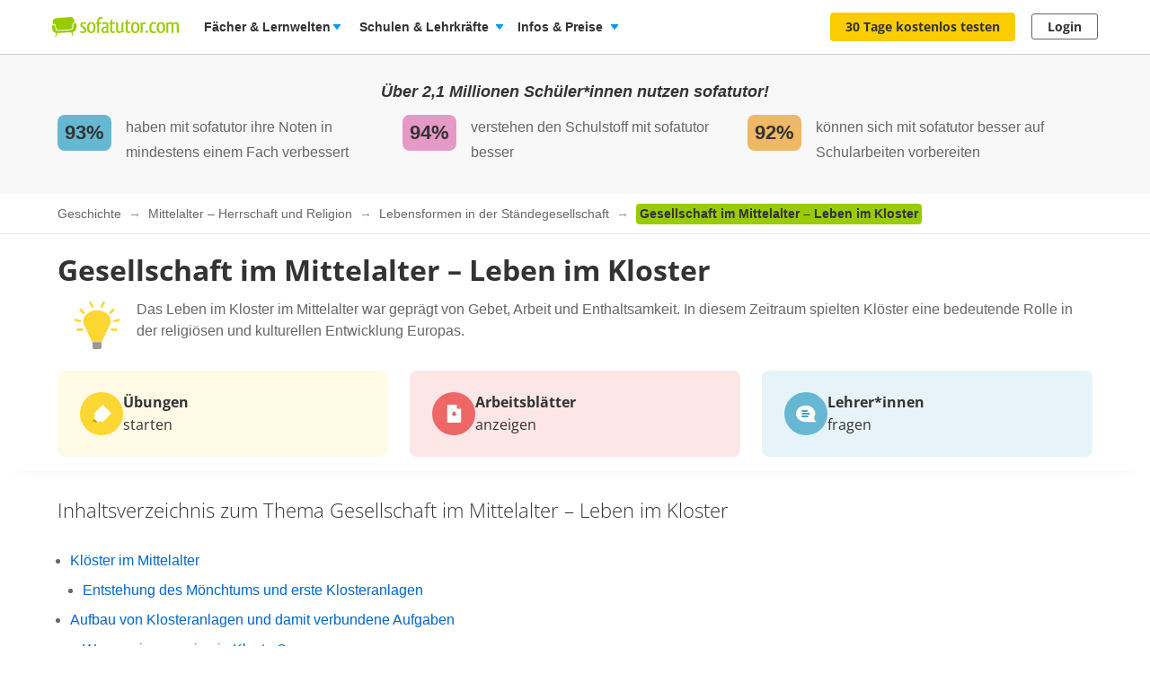

--- FILE ---
content_type: text/html; charset=utf-8
request_url: https://www.sofatutor.com/geschichte/videos/gesellschaft-im-mittelalter-leben-im-kloster
body_size: 37504
content:
<!DOCTYPE html>
<html lang='de-DE'>
<head>
<meta content='text/html; charset=utf-8' http-equiv='Content-type'>
<title>Leben im Kloster Mittelalter – Alltag und Pflichten einfach erklärt</title>
<meta content='width=device-width' name='viewport'>
<meta content='sofatutor' name='apple-mobile-web-app-title'>
<meta content='Erfahre mehr über das Leben im Kloster während des Mittelalters. Diese schulrelevante Einführung beleuchtet den Alltag der Mönche und Nonnen, die klösterlichen Regeln und die Bedeutung der Klöster in dieser Zeit.' name='description'>
<meta content='index, follow' name='robots'>
<meta content='8mwky72i21fmm88n27fvfdj9n8ct8x' name='facebook-domain-verification'>
<meta content='Gesellschaft im Mittelalter – Leben im Kloster | sofatutor.com' property='og:title'>
<meta content='Erfahre mehr über das Leben im Kloster während des Mittelalters. Diese schulrelevante Einführung beleuchtet den Alltag der Mönche und Nonnen, die klösterlichen Regeln und die Bedeutung der Klöster in dieser Zeit.' property='og:description'>
<meta content='article' property='og:type'>
<meta content='https://www.sofatutor.com/geschichte/videos/gesellschaft-im-mittelalter-leben-im-kloster' property='og:url'>
<meta content='https://images.cdn.sofatutor.net/videos/pictures/27572/normal/27572_ToV_Gesellschaft_im_Mittelalter-Leben_im_Kloster_Thumbnail.jpg?1706166849' property='og:image'>
<meta content='sofatutor.com' property='og:site_name'>
<meta content='90987054843' property='fb:page_id'>
<meta content='no-cache' name='turbo-cache-control'>
<meta name="csrf-param" content="authenticity_token" />
<meta name="csrf-token" content="JwNaq3sAV1flQpX9ghPxb4GI7Oz6xyp3qLcidudEj4pi5FVFx_wk7mCny_CtTQFWg9JaoTBiuItGWJ0NYe6KOQ" />
<link href='https://www.sofatutor.com/geschichte/videos/gesellschaft-im-mittelalter-leben-im-kloster' hreflang='de' rel='alternate'>
<link href='https://www.sofatutor.ch/geschichte/videos/gesellschaft-im-mittelalter-leben-im-kloster' hreflang='de-CH' rel='alternate'>
<link href='https://www.sofatutor.at/geschichte/videos/gesellschaft-im-mittelalter-leben-im-kloster' hreflang='de-AT' rel='alternate'>
<link href='https://www.sofatutor.com/geschichte/videos/gesellschaft-im-mittelalter-leben-im-kloster' rel='canonical'>
<link href='/apple-touch-icon.png' rel='apple-touch-icon'>



<link rel="stylesheet" href="https://assets.production.cdn.sofatutor.net/packs/css/application-e744791c.css" />
<link rel="stylesheet" href="https://assets.production.cdn.sofatutor.net/packs/css/videos-0a2552c4.css" />
<link rel="stylesheet" href="https://assets.production.cdn.sofatutor.net/packs/css/katex_css-4ee3dead.css" />



<script>
  if (typeof Object.assign != 'function') {
  // Must be writable: true, enumerable: false, configurable: true
  Object.defineProperty(Object, "assign", {
    value: function assign(target, varArgs) { // .length of function is 2
      'use strict';
      if (target == null) { // TypeError if undefined or null
        throw new TypeError('Cannot convert undefined or null to object');
      }

      var to = Object(target);

      for (var index = 1; index < arguments.length; index++) {
        var nextSource = arguments[index];

        if (nextSource != null) { // Skip over if undefined or null
          for (var nextKey in nextSource) {
            // Avoid bugs when hasOwnProperty is shadowed
            if (Object.prototype.hasOwnProperty.call(nextSource, nextKey)) {
              to[nextKey] = nextSource[nextKey];
            }
          }
        }
      }
      return to;
    },
    writable: true,
    configurable: true
  });
}

</script>
<script>
  Sofatutor = Object.assign(window.Sofatutor || {}, {
    logged_in:          false,
    user:               {"type":"anonymous","convertExperiments":"","convertVariations":""},
    locale:             'de',
    country:            'DE',
    region:             'DACH',
    business_entity:    'german',
    env:                'production',
    trackingEnabled:    true,
    logTrackingEnabled: false,
    show_worksheets:    false,
    interest_type:      '',
    traffic_type:       'other',
    isSeoRequest:       false,
    blockVideoPreviewOrganicTraffic: false,
    videoPageForVisitors: true,
    videoContentInTabs: false,
    stripeKey:          'pk_live_Aepw2NUJEaCnvHReeOLwVyrN',
    stripeApiVersion:   '2018-02-28',
    amplitudeApiKey:    'de1863a643124aeaf2fe66452bded897',
    googleAnalytics4Group: 'production_tracking',
    FeedbackWebhook:    'https://hooks.slack.com/services/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',
    SofaheldContentWebhook:    'https://hooks.slack.com/services/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',
    consentGivenForConvert:   true,
    profileLevel:       '',
    newAudioServiceEnabled: true,
    pagination: {
      activities: 5,
    },
    features: {},
    tracking: {
      namespace: null
    },
    browser: {
      current: "Chrome",
      isPhone: false,
      isMobile: false,
      isMobileApp: false,
      isMobileSafari: false,
      isIosApp: false,
      isAndroidApp: false,
      platform: "web"
    },
    player: {
      videoJsLoaded: function() {
        return videojs;
      },
      isVideoJs5: function() {
        if (this.videoJsLoaded()) {
          if (videojs.getPlayers) { return true; } else { return false; }
        } else {
          return false;
        }
      },
      isNative: '' === 'native_player'
    },
    google: {
      clientId: '954982246525-70mmo5gvkqk1kklhe7ee636lrroo570c.apps.googleusercontent.com'
    },
    convertExperiments: {
      get: {"ConvertTest":{"Original":1002710369,"Variation 1":1002710370},"ConvertTestVisitors":{"Original":1002710379,"Variation 1":1002710380},"ConvertTestMobile":{"Original":1002710389,"Variation 1":1002710390},"ConvertTestUsUk":{"Original Page":1002813350,"Variation 1":1002813351},"NdcOnboardingUpselling":{"V1Tier1only":1002824935},"CancellationFlowNewDesignAndOffers":{"V1SkipTrial":1002825428},"AccessToPrecancellationExtension":{"Original Page":1002830588,"V1LongerPreCancellation":1002830589},"ProactiveRenewalInParentProfile":{"Original Page":1002832417,"ProactiveRenewalInParentProfile":1002832418},"CeaseAndDesistConvertQuizCookieToSessionCookie":{"Original Page":1002834307,"v1SessionCookie":1002834308},"AiToolboxInAssessmentTest":{"Variation 1":1002834324,"Variation 2":1002834325},"B2tPriceIncrease":{"Original Page":1002834322,"V1PriceIncrease":1002834323},"RegistryChangeCtas":{"Original Page":1002834496,"V1SecureMyFreeAccess":1002834497},"QuizStep17LanguageVideo":{"Original Page":1002834516,"V2 LearningIsFun":1002834518},"PricingTimelineOptimization":{"Original Page":1002834460,"V1GreenLinearTimeline":1002834461,"V2YellowLinearTimeline":1002834462,"V3CardIconsTimeline":1002834463}},
    },
    convertGoals: {"TEACHER_FREE_REQUEST":"100238331","TEACHER_SCHOOL_LEAD":"100246618","SUBSCRIPTION_REVOKED":"100239710","ACCOUNT_ACTIVITY_PAGE_SEEN":"100211241","ACCOUNT_CANCELLATION_PAGE_SEEN":"100211240","ACCOUNT_SUBSCRIPTION_PAGE_SEEN":"100211242","EXERCISE_CHECKED":"100211113","INFOPAGE_SEEN":"100240137","ORDERFLOW_SEEN":"10027575","ORDERFLOW_REGISTRY_SEEN":"10027615","ORDERFLOW_PAYMENT_SEEN":"10027617","SALE_BASIC_AND_PREMIUM":"10027620","PRICING_SEEN":"10027621","VIDEOPAGE_SEEN":"100211111","VIDEOPAGE_VIDEO_STARTED":"100211112","PGT_BOOKING_INTENDED":"100221060","WELCOME_SEEN":"100233616","UPSELL_ACCEPTED":"100236026","UPSELL_DECLINED":"100236027","UPSELL_POPUP_SEEN":"100236028","TEACHER_WELCOME_SEEN":"100238461","SALE_TEACHER_PREMIUM":"100238332","SCHOOL_LICENCE_OFFER_REQUESTED":"100239154","SUBSCRIPTION_CANCELLATION_COMPLETED":"100211359","CALENDLY_MEETING_BOOKED":"100239240","OFFER_ACCEPTANCE_BUTTON_CLICKED":"100240368","PREPAID_PLANS_CHOSEN":"100242258","MONTHLY_PLANS_CHOSEN":"100242257","VIDEO_INTEREST_INFO_EXIT_INTENT_SEEN":"100242138","QUIZ_STEP_1_REACHED":"100244150","QUIZ_STEP_2_REACHED":"100241818","QUIZ_STEP_4_REACHED":"100246287","QUIZ_STEP_6_REACHED":"100241819","QUIZ_STEP_9_REACHED":"100246288","QUIZ_STEP_10_REACHED":"100241820","QUIZ_STEP_14_REACHED":"100241821","QUIZ_STEP_18_REACHED":"100241822","QUIZ_SELECTOR_SEEN":"100243734","ACCEPTED_COOKIES":"100242259","REGISTRY_TESTIMONIAL_SECTION_SEEN":"100243023","QUIZ_LOGO_CLICKED":"100243909","PRE_CANCELLATION_SEEN":"100244735","SCHOOL_LEAD":"100246297","B2T_QUIZ_STEP_1":"100246469","B2T_QUIZ_STEP_2":"100246470","QUIZ_STEP_3_REACHED":"100246286","B2T_QUIZ_STEP_9":"100246472","B2T_QUIZ_STEP_3":"100246471","B2T_QUIZ_STEP_10_SCHOOL":"100246474","TRIAL_EXTENDED":"100241408","B2T_QUIZ_STEP_14_SCHOOL":"100246476","B2T_QUIZ_STEP_11_TEACHER":"100246475","B2T_QUIZ_STEP_10_TEACHER":"100246473","B2T_QUIZ_STEP_15_SCHOOL":"100246477","B2T_QUIZ_STEP_18_SCHOOL":"100246478","PGT_BOOKING_COMPLETED":"100216877","OLD_SCHOOL_FORM_CALENDLY":"100246884","PROACTIVE_RENEWAL_OFFER_SEEN":"100246218","OLD_SCHOOL_FORM_COMPLETED":"100246883","PROACTIVE_RENEWAL_OFFER_ACCEPTED":"100246325","FATHER_CLICKED":"100247624","PROACTIVE_RENEWAL_BANNER_CLICKED":"100246324"},
    isTrialFlowRequired: function() {
      return $('.trial-flow')[0];
    },
  
    consentGivenForCategory: function(category) {
      var consentCategories = ['necessary', 'functionality', 'analytics', 'marketing'];
  
      if (consentCategories.indexOf(category) < 0) {
        console.error("invalid category '" + category + "' (must be one of " + consentCategories + ")");
        return false;
      }
  
      if (category == 'necessary') { return true; }
  
      var consentCookie = $.cookie('_sofatutor_consent');
      if (!consentCookie) { return false; }
  
      var categoryKey = category.slice(0, 1);
      return JSON.parse(consentCookie)[categoryKey];
    },
  
    Game: {
      cost: 2,
      spendCoinsPath: "/playroom/games/spend_coins",
      saveScorePath: "/playroom/games/save_score",
      gameStatusPath: "/playroom/games/status",
      gameActiveForTeam: false
    },
    SofaHeld: {
      surveyResponsePath: "/survey_response",
      learnPointsPath: "/profiles/profile_learning_points"
    },
  });
  
  Sofatutor.Search = {
    openAi: {
      apiKey: "",
      baseURL: "",
      assistantId: ""
    },
    streamingEnabled: true
  };
  
  Sofatutor.Sofabuddy = {
    openAi: {
      apiKey: "",
      baseURL: "https://ai.sofatutor.org",
      assistantId: ""
    },
    trackUsageDataUrl: "/api/sofabuddy/v1/chats",
    microphoneConsent: false,
    chatConsent: false,
    isSidePanelModeEnabled: true
  };
  
  Sofatutor.AiToolbox = {
    openAi: {
      apiKey: "",
      baseURL: "https://ai.sofatutor.org",
    },
    consent: false,
    enabled: false
  };
  
  Sofatutor.logTracking = function (params) {
    if (this.env === 'production') {
      return;
    }
  
    if (typeof(window.trackingParams) == 'undefined') {
      window.trackingParams = [];
    }
  
    window.trackingParams.push(params);
  
    if (typeof(console) !== 'undefined' && this.logTrackingEnabled) {
      console.log(params[0], params[1], params[2], params[3], params[4], params[5], params[6], params[7]);
    }
  };
  
  Sofatutor.trackingParams = function () {
    return trackingParams;
  };
  
  Sofatutor.trackGa4GeneralEvent = function (eventName, customEventProperties = {}) {
    let gtag = window.gtag;
    if (!gtag) throw new Error('gtag is not defined');
  
    let eventProperties = Object.assign({
      send_to: Sofatutor.googleAnalytics4Group
    }, customEventProperties);
    gtag('event', eventName, eventProperties);
  };
</script>
<script src="https://assets.production.cdn.sofatutor.net/assets/vendor-2c4504ac7636cff3f27846698fd4cfdea9a820e9f8b604068d440fc128538610.js" data-turbo-track="reload"></script>
<script src="https://assets.production.cdn.sofatutor.net/packs/js/packs_loader_helper-7d104066563ac9764dcbed4160edd955.js"></script>
<script src="https://assets.production.cdn.sofatutor.net/packs/js/sentry-986fd1543f1cbc225f9f0b85a270832b.js" data-turbo-track="reload"></script>
<script src="https://assets.production.cdn.sofatutor.net/assets/application-0669677dbf55c0928cdbc52c4c78fabcf1428146c6e7348e528ac0b8be3c4fe5.js" data-turbo-track="reload" defer="defer"></script>
<script src="https://assets.production.cdn.sofatutor.net/packs/js/vendor-194b3b63142706217d6df4e2a8aa0615.js" data-turbo-track="reload" defer="defer"></script>
<script src="https://assets.production.cdn.sofatutor.net/packs/js/application-8267390b0e7e482f934509a0622873cd.js" data-turbo-track="reload" defer="defer"></script>
<script>
  window.watchedVideoIds = null
</script>
<script src="https://assets.production.cdn.sofatutor.net/packs/js/katex-ec369e8ed15cb4311586dcce315f4bed.js" defer="defer"></script>

<script>
  window.dataLayer = window.dataLayer || [];
  function gtag () {
    var trackingParams = ['GTag:', arguments];
    Sofatutor.logTracking(trackingParams);
    dataLayer.push(arguments);
  }
  gtag('js', new Date());
</script>
<script src="https://www.googletagmanager.com/gtag/js?id=G-PC5NQD25YL,G-29J4KZ3B60" type="text/plain" data-consent-category="m" defer="defer"></script>
<script>
  ["G-PC5NQD25YL","G-29J4KZ3B60"].forEach(measurement_id => ga4Config(measurement_id));
  
  function ga4Config(measurement_id) {
    gtag('config', measurement_id, {
      'groups': 'production_tracking',
      
      
      
      
      
      
    });
  }
  
  gtag('set', 'user_properties', {"send_to":"production_tracking","user_platform":"web","user_convert_experiments":"","user_convert_variations":""});
  
  gtag('consent', "default" , {
    'analytics_storage':  "denied",
    'ad_storage':         "denied",
    'ad_personalization': "denied",
    'ad_user_data':       "denied",
    'wait_for_update': 500
  });
</script>

<script>
  !function(f,b,e,v,n,t,s){if(f.fbq)return;n=f.fbq=function(){n.callMethod?n.callMethod.apply(n,arguments):n.queue.push(arguments)};if(!f._fbq)f._fbq=n;n.push=n;n.loaded=!0;n.version='2.0';n.queue=[];t=b.createElement(e);if(!Sofatutor.consentGivenForCategory('marketing')){t.setAttribute('data-consent-category','m');t.type='text/plain';}t.async=!0;t.src=v;s=b.getElementsByTagName(e)[0];s.parentNode.insertBefore(t,s)}(window,document,'script','https://connect.facebook.net/en_US/fbevents.js');
</script>
<script>
  fbq('init', 616425158433418);
</script>

<script>
  (
    function(w,d,s,l,i){
      w[l] = w[l] || [];
      w[l].push({
        'gtm.start': new Date().getTime(),
        event:'gtm.js'
      });
  
      var f = d.getElementsByTagName(s)[0], j = d.createElement(s), dl = l != 'dataLayer'?'&l = ' + l: '';
      if(!Sofatutor.consentGivenForCategory('analytics')){j.setAttribute('data-consent-category','a');j.type='text/plain';}
      j.async = true;
      j.src ='https://www.googletagmanager.com/gtm.js?id=' + i + dl;
      f.parentNode.insertBefore(j,f);
    }
  )
  
  (window,document,'script','dataLayer', 'GTM-W77K3LZ');
  
  document.addEventListener('turbo:load', function(event) {
    if (event.data?.timing.visitStart) { //TODO: check this
      window.dataLayer.push({
        'event':'gtm.load'
      });
    }
  });
</script>

<script>
  preventCachedExecution(function(){
    (function(w,d,t,r,u){var f,n,i;w[u]=w[u]||[],f=function(){var o={ti:"5797568"};o.q=w[u],w[u]=new UET(o),w[u].push("pageLoad")},n=d.createElement(t),n.src=r,n.async=1;if(!Sofatutor.consentGivenForCategory('marketing')){n.setAttribute('data-consent-category','m');n.type='text/plain';};n.onload=n.onreadystatechange=function(){var s=this.readyState;s&&s!=="loaded"&&s!=="complete"||(f(),n.onload=n.onreadystatechange=null)},i=d.getElementsByTagName(t)[0],i.parentNode.insertBefore(n,i)})(window,document,"script","//bat.bing.com/bat.js","uetq");
  });
</script>
<script>
  preventCachedExecution(function(){
    window.uetq = window.uetq || [];
    window.uetq.push('consent', 'default', { 'ad_storage': 'denied' });
    window.uetq.push('consent', 'update', { 'ad_storage': 'denied' });
  });
</script>

<script>
  function marketingConsent(u) {
    u.setAttribute('data-consent-category', 'm');
  
    var type
    if (!Sofatutor.consentGivenForCategory('marketing')) {
      return u.type = 'text/plain'
    }
  }
  
  !function(e, t, n, s, u, a) {
    e.twq || (s = e.twq = function() {
      s.exe ? s.exe.apply(s, arguments) : s.queue.push(arguments);
    }, s.version = '1.1', s.queue = [], u = t.createElement(n), marketingConsent(u), u.async = !0, u.src = 'https://static.ads-twitter.com/uwt.js', a = t.getElementsByTagName(n)[0], a.parentNode.insertBefore(u, a))
  
  }(window,document,'script');
  twq('config', 'nze5c');
</script>

<script>
  var _spef = window._spef = window._spef || [];
  _spef.push(["enableLinkTracking"]);
  (function () {
    var u = "https://trck.spoteffects.net/analytics/";
    _spef.push(['setTrackerUrl', u + 'piwik.php']);
    _spef.push(['setSiteId', 83]);
    var d = document, g = d.createElement("script"), s = d.getElementsByTagName("script")[0];
    g.type = "text/javascript";
    g.defer = true;
    g.async = true;
    g.src = u + "spef.min.js";
  
    if (!Sofatutor.consentGivenForCategory('marketing')) {
      g.setAttribute('data-consent-category', 'm');
      g.type='text/plain';
    }
  
    s.parentNode.insertBefore(g, s);
  })();
</script>

<script>
  !function (w, d, t) {
    w.TiktokAnalyticsObject=t;
    var ttq = w[t] = w[t] || [];
    ttq.methods = ["page","track","identify","instances","debug","on","off","once","ready","alias","group","enableCookie","disableCookie"], ttq.setAndDefer = function(t,e) {
      t[e] = function() {
        t.push([e].concat(Array.prototype.slice.call(arguments,0)))
      }
    };
    for (var i = 0; i < ttq.methods.length; i++) ttq.setAndDefer(ttq, ttq.methods[i]); ttq.instance = function(t) {
      for(var e = ttq._i[t] || [], n = 0; n < ttq.methods.length; n++)
        ttq.setAndDefer(e, ttq.methods[n]);
        return e
      },
      ttq.load = function(e,n) {
        var i = "https://analytics.tiktok.com/i18n/pixel/events.js";
        ttq._i = ttq._i || {}, ttq._i[e] = [], ttq._i[e]._u = i, ttq._t = ttq._t || {}, ttq._t[e] = +new Date, ttq._o = ttq._o || {}, ttq._o[e] = n || {};
        var o = document.createElement("script");
        o.type = "text/javascript",
        o.async =! 0,
        o.src = i+"?sdkid="+e+"&lib="+t;
  
        if (!Sofatutor.consentGivenForCategory('marketing')) {
          o.setAttribute('data-consent-category', 'm');
          o.type='text/plain';
        }
  
        var a = document.getElementsByTagName("script")[0];
        a.parentNode.insertBefore(o,a)
      };
    ttq.load("C8TCAETCSQN3SGB7Q4JG");
    ttq.page();
  }
  (window, document, 'ttq');
</script>


<script>
  document.cookie = "_ga_PC5NQD25YL=;expires=Thu, 01 Jan 1970 00:00:00 GMT; path=/; domain=sofatutor.com";
</script>
<script src="https://www.googletagmanager.com/gtag/js?id=AW-1007597885" type="text/plain" data-consent-category="m" defer="defer"></script>
<script>
  window.dataLayer = window.dataLayer || [];
  function gtag () {
    var trackingParams = ['GTag:', arguments];
    Sofatutor.logTracking(trackingParams);
    dataLayer.push(arguments);
  }
  gtag('js', new Date());
  
  gtag('config', 'AW-1007597885');
</script>




</head>
<body class='is-responsive locale-de' id='' itemtype=''>
<script src="https://assets.production.cdn.sofatutor.net/packs/js/videos-913363da087686879a7c6fa33362c8ed.js" data-turbo-track="reload" defer="defer"></script>
<script src="https://assets.production.cdn.sofatutor.net/packs/js/profiles-8d71675f162a8df4723d0b704f2b1741.js" data-turbo-track="reload" defer="defer"></script>

<div class='warnings warnings--dach'>
<div class='grid-row'>
<div class='grid-column-12'>
<!--[if lt IE 8]>
<div id='old-browser'>
<div class='warnings-title'>
Du benutzt einen veralteten Browser.
</div>
<p class='warnings-text'>
Damit du unsere Website in vollem Umfang nutzen kannst,
<br>
wechsle oder update kostenlos zu einem der folgenden aktuellen Browser:
</p>
<p class='warnings-text'>
<a target="_blank" href="https://www.mozilla.org/de/firefox/">Firefox</a>,
<a target="_blank" href="https://www.google.com/chrome">Google Chrome</a>
oder
<a target="_blank" href="https://support.microsoft.com/en-us/products/internet-explorer">Internet Explorer ab 8</a>
</p>
</div>
<![endif]-->
<noscript>
<div class='warnings-content' id='noscript'>
<div class='warnings-title'>
In deinem Browser ist JavaScript deaktiviert.
</div>
<p class='warnings-text'>
Damit du unsere Website in vollem Umfang nutzen kannst,
<br>
aktiviere JavaScript in deinem Browser.
</p>
</div>
</noscript>
</div>
</div>
</div>

<div class='page-header page-header--white' data-scrollable='true'>
<a class='skip-link' href='#page-content'>Zum Hauptinhalt springen</a>
<div class='page-header__sofatutor grid-row'>
<nav class='page-header-main__nav'>
<div class='page-header-main__logo'>
<a class='page-header__logo js-page-header-amplitude-event' data-amplitude-event-name='navigation_sofatutor_clicked' data-turbo='false' href='/' rel='start' title='Online-Nachhilfe in Mathe, Deutsch, Englisch u. v. m. | sofatutor'>
<span aria-label='Logo sofatutor.com' role='img'></span>
</a>

</div>
<button aria-expanded='false' aria-label='Menü öffnen/schließen' class='page-header__menu'>
<span></span>
<span></span>
<span></span>
</button>
<div class='show-for-large'>
<ul class='page-header-main__list page-header-main__list--default page-header-main__list--white'>
<li class='page-header-main__item js-dropdown-toggle'>
<div class='page-header-main__link page-header-main__link--arrow'>
Fächer &amp; Lernwelten
</div>
<div class='page-header-flyout page-header-flyout--subjects-and-learning-worlds js-dropdown' style='display:none'>
<div class='page-header-flyout__container'>
<div class='page-header-subjects-menu__container'>
<b class='page-header-flyout__title'>Alle <b>Schulfächer</b></b>
<ul class='grid-x subject-cards-list subject-cards-list--small'>
<li class='cell small-4 shrink subject-cards-list__cell'>
<a class='light-gray card card--borderless card--shadowless card--coloured-bg subject-cards-list__card js-page-header-amplitude-event' data-amplitude-event-name='navigation_school_subjects_clicked' data-touch-hover href='/mathematik?level_selection=true'>
<i class='sprites-subjects-48 subject-cards-list__icon sprites-subjects-mathematik'></i>
<span class='h5 subject-cards-list__title'>Mathematik</span>
</a>
</li>
<li class='cell small-4 shrink subject-cards-list__cell'>
<a class='light-gray card card--borderless card--shadowless card--coloured-bg subject-cards-list__card js-page-header-amplitude-event' data-amplitude-event-name='navigation_school_subjects_clicked' data-touch-hover href='/deutsch?level_selection=true'>
<i class='sprites-subjects-48 subject-cards-list__icon sprites-subjects-deutsch'></i>
<span class='h5 subject-cards-list__title'>Deutsch</span>
</a>
</li>
<li class='cell small-4 shrink subject-cards-list__cell'>
<a class='light-gray card card--borderless card--shadowless card--coloured-bg subject-cards-list__card js-page-header-amplitude-event' data-amplitude-event-name='navigation_school_subjects_clicked' data-touch-hover href='/englisch?level_selection=true'>
<i class='sprites-subjects-48 subject-cards-list__icon sprites-subjects-englisch'></i>
<span class='h5 subject-cards-list__title'>Englisch</span>
</a>
</li>
<li class='cell small-4 shrink subject-cards-list__cell'>
<a class='light-gray card card--borderless card--shadowless card--coloured-bg subject-cards-list__card js-page-header-amplitude-event' data-amplitude-event-name='navigation_school_subjects_clicked' data-touch-hover href='/biologie?level_selection=true'>
<i class='sprites-subjects-48 subject-cards-list__icon sprites-subjects-biologie'></i>
<span class='h5 subject-cards-list__title'>Biologie</span>
</a>
</li>
<li class='cell small-4 shrink subject-cards-list__cell'>
<a class='light-gray card card--borderless card--shadowless card--coloured-bg subject-cards-list__card js-page-header-amplitude-event' data-amplitude-event-name='navigation_school_subjects_clicked' data-touch-hover href='/physik?level_selection=true'>
<i class='sprites-subjects-48 subject-cards-list__icon sprites-subjects-physik'></i>
<span class='h5 subject-cards-list__title'>Physik</span>
</a>
</li>
<li class='cell small-4 shrink subject-cards-list__cell'>
<a class='light-gray card card--borderless card--shadowless card--coloured-bg subject-cards-list__card js-page-header-amplitude-event' data-amplitude-event-name='navigation_school_subjects_clicked' data-touch-hover href='/chemie?level_selection=true'>
<i class='sprites-subjects-48 subject-cards-list__icon sprites-subjects-chemie'></i>
<span class='h5 subject-cards-list__title'>Chemie</span>
</a>
</li>
<li class='cell small-4 shrink subject-cards-list__cell'>
<a class='light-gray card card--borderless card--shadowless card--coloured-bg subject-cards-list__card js-page-header-amplitude-event' data-amplitude-event-name='navigation_school_subjects_clicked' data-touch-hover href='/franzoesisch?level_selection=true'>
<i class='sprites-subjects-48 subject-cards-list__icon sprites-subjects-franzoesisch'></i>
<span class='h5 subject-cards-list__title'>Französisch</span>
</a>
</li>
<li class='cell small-4 shrink subject-cards-list__cell'>
<a class='light-gray card card--borderless card--shadowless card--coloured-bg subject-cards-list__card js-page-header-amplitude-event' data-amplitude-event-name='navigation_school_subjects_clicked' data-touch-hover href='/latein?level_selection=true'>
<i class='sprites-subjects-48 subject-cards-list__icon sprites-subjects-latein'></i>
<span class='h5 subject-cards-list__title'>Latein</span>
</a>
</li>
<li class='cell small-4 shrink subject-cards-list__cell'>
<a class='light-gray card card--borderless card--shadowless card--coloured-bg subject-cards-list__card js-page-header-amplitude-event' data-amplitude-event-name='navigation_school_subjects_clicked' data-touch-hover href='/spanisch?level_selection=true'>
<i class='sprites-subjects-48 subject-cards-list__icon sprites-subjects-spanisch'></i>
<span class='h5 subject-cards-list__title'>Spanisch</span>
</a>
</li>
<li class='cell small-4 shrink subject-cards-list__cell'>
<a class='light-gray card card--borderless card--shadowless card--coloured-bg subject-cards-list__card js-page-header-amplitude-event' data-amplitude-event-name='navigation_school_subjects_clicked' data-touch-hover href='/geschichte?level_selection=true'>
<i class='sprites-subjects-48 subject-cards-list__icon sprites-subjects-geschichte'></i>
<span class='h5 subject-cards-list__title'>Geschichte</span>
</a>
</li>
<li class='cell small-4 shrink subject-cards-list__cell'>
<a class='light-gray card card--borderless card--shadowless card--coloured-bg subject-cards-list__card js-page-header-amplitude-event' data-amplitude-event-name='navigation_school_subjects_clicked' data-touch-hover href='/geographie?level_selection=true'>
<i class='sprites-subjects-48 subject-cards-list__icon sprites-subjects-geographie'></i>
<span class='h5 subject-cards-list__title'>Geographie</span>
</a>
</li>
<li class='cell small-4 shrink subject-cards-list__cell'>
<a class='light-gray card card--borderless card--shadowless card--coloured-bg subject-cards-list__card js-page-header-amplitude-event' data-amplitude-event-name='navigation_school_subjects_clicked' data-touch-hover href='/sachunterricht?level_selection=true'>
<i class='sprites-subjects-48 subject-cards-list__icon sprites-subjects-sachunterricht'></i>
<span class='h5 subject-cards-list__title'>Sachunterricht</span>
</a>
</li>
<li class='cell small-4 shrink subject-cards-list__cell'>
<a class='light-gray card card--borderless card--shadowless card--coloured-bg subject-cards-list__card js-page-header-amplitude-event' data-amplitude-event-name='navigation_school_subjects_clicked' data-touch-hover href='/musik?level_selection=true'>
<i class='sprites-subjects-48 subject-cards-list__icon sprites-subjects-musik'></i>
<span class='h5 subject-cards-list__title'>Musik</span>
</a>
</li>
<li class='cell small-4 shrink subject-cards-list__cell'>
<a class='light-gray card card--borderless card--shadowless card--coloured-bg subject-cards-list__card js-page-header-amplitude-event' data-amplitude-event-name='navigation_school_subjects_clicked' data-touch-hover href='/lern-und-arbeitstechniken?level_selection=true'>
<i class='sprites-subjects-48 subject-cards-list__icon sprites-subjects-lern-und-arbeitstechniken'></i>
<span class='h5 subject-cards-list__title'>Lern- und Arbeitstechniken</span>
</a>
</li>
<li class='cell small-4 shrink subject-cards-list__cell'>
<a class='light-gray card card--borderless card--shadowless card--coloured-bg subject-cards-list__card js-page-header-amplitude-event' data-amplitude-event-name='navigation_school_subjects_clicked' data-touch-hover href='/kreativitaet-und-bewegung?level_selection=true'>
<i class='sprites-subjects-48 subject-cards-list__icon sprites-subjects-kreativitaet-und-bewegung'></i>
<span class='h5 subject-cards-list__title'>Kreativität und Bewegung</span>
</a>
</li>
</ul>
</div>
<div class='page-header-flyout__divider'></div>
<div class='show-for-large page-header-flyout__content'>
<b class='page-header-flyout__title'>So geht&#39;s</b>
<ul class='feature-icon-list feature-icon-list--why-sofatutor'>
<li>
<a class='grid-x hovers-sprite feature-icon-list__link js-page-header-amplitude-event' data-amplitude-event-name='navigation_so_gehts_clicked' data-touch-hover href='/informationen/lernvideos'>
<div class='cell medium-2'>
<i class='feature-icon-list__icon sprites-feature-types--videos'></i>
</div>
<div class='cell auto'>
<div class='h5 feature-icon-list__title'><b>Lernvideos</b> schauen</div>
<p class='text-xsmall'>Mit unseren <b>Videos</b> lernen Schüler*innen in ihrem Tempo – ganz ohne Druck &amp; Stress. Denn die Videos können so oft geschaut, pausiert oder zurückgespult werden, bis alles verstanden wurde. </p>
</div>
<i class='secondary icon icon--arrow-simple'></i>
</a>
</li>
<li>
<a class='grid-x hovers-sprite feature-icon-list__link js-page-header-amplitude-event' data-amplitude-event-name='navigation_so_gehts_clicked' data-touch-hover href='/informationen/uebungen'>
<div class='cell medium-2'>
<i class='feature-icon-list__icon sprites-feature-types--tests'></i>
</div>
<div class='cell auto'>
<div class='h5 feature-icon-list__title'><b>Übungen</b> machen</div>
<p class='text-xsmall'>Mit unseren <b>Übungen</b> macht Lernen richtig Spaß: Dank vielfältiger Formate üben Schüler*innen spielerisch. Sie bekommen beim Lösen direkt Feedback &amp; Tipps. So lernen sie aus Fehlern, statt an ihnen zu verzweifeln. </p>
</div>
<i class='secondary icon icon--arrow-simple'></i>
</a>
</li>
<li>
<a class='grid-x hovers-sprite feature-icon-list__link js-page-header-amplitude-event' data-amplitude-event-name='navigation_so_gehts_clicked' data-touch-hover href='/informationen/vokabeltrainer'>
<div class='cell medium-2'>
<i class='feature-icon-list__icon sprites-feature-types--vocabulary_trainer'></i>
</div>
<div class='cell auto'>
<div class='h5 feature-icon-list__title'><b>Vokabeln</b> lernen</div>
<p class='text-xsmall'>Mit unserem <b>Vokabeltrainer</b> lernen Schüler*innen Englischvokabeln gezielt &amp; bequem: Sie werden passend zu ihrem Lernstand abgefragt &amp; merken sich die Vokabeln nachhaltig – dank der Bilder &amp; Audiobeispiele.</p>
</div>
<i class='secondary icon icon--arrow-simple'></i>
</a>
</li>
<li>
<a class='grid-x hovers-sprite feature-icon-list__link js-page-header-amplitude-event' data-amplitude-event-name='navigation_so_gehts_clicked' data-touch-hover href='/informationen/sofaheld'>
<div class='cell medium-2'>
<i class='feature-icon-list__icon sprites-feature-types--sofaheld'></i>
</div>
<div class='cell auto'>
<div class='h5 feature-icon-list__title'><b>Lernspiel</b> Sofaheld</div>
<p class='text-xsmall'>Mit unserem <b>Lernspiel</b> Sofaheld üben Grundschulkinder selbstständig &amp; motiviert: Sie meistern spannende Abenteuer &amp; lernen spielend die Themen der 1. bis 9. Klasse – ohne die Hilfe Erwachsener.</p>
</div>
<i class='secondary icon icon--arrow-simple'></i>
</a>
</li>
<li>
<a class='grid-x hovers-sprite feature-icon-list__link js-page-header-amplitude-event' data-amplitude-event-name='navigation_so_gehts_clicked' data-touch-hover href='/informationen/arbeitsblaetter'>
<div class='cell medium-2'>
<i class='feature-icon-list__icon sprites-feature-types--worksheets'></i>
</div>
<div class='cell auto'>
<div class='h5 feature-icon-list__title'><b>Klassenarbeiten</b> üben</div>
<p class='text-xsmall'>Mit den <b>Arbeitsblättern</b> können sich Schüler*innen optimal auf Klassenarbeiten vorbereiten: einfach ausdrucken, ausfüllen und mithilfe des Lösungsschlüssels die Antworten überprüfen. </p>
</div>
<i class='secondary icon icon--arrow-simple'></i>
</a>
</li>
<li>
<a class='grid-x hovers-sprite feature-icon-list__link js-page-header-amplitude-event' data-amplitude-event-name='navigation_so_gehts_clicked' data-touch-hover href='/informationen/hausaufgaben-chat'>
<div class='cell medium-2'>
<i class='feature-icon-list__icon sprites-feature-types--chat'></i>
</div>
<div class='cell auto'>
<div class='h5 feature-icon-list__title'><b>24-Hilfe</b> von Lehrer*innen</div>
<p class='text-xsmall'>Unser <b>Chat</b> verhindert Lernfrust dank schneller Hilfe: Lehrer*innen unterstützen Schüler*innen bei den Hausaufgaben und beim Schulstoff. Dabei beantworten sie die Fragen so, dass Schüler*innen garantiert alles verstehen.</p>
</div>
<i class='secondary icon icon--arrow-simple'></i>
</a>
</li>
</ul>
</div>
<div class='show-for-medium-only page-header-flyout__content'>
<b class='page-header-flyout__title'>So geht&#39;s</b>
<ul class='feature-icon-list'>
<li>
<a class='grid-x align-middle hovers-sprite feature-icon-list__link js-page-header-amplitude-event' data-amplitude-event-name='navigation_so_gehts_clicked' data-touch-hover href='/informationen/lernvideos'>
<div class='cell shrink'>
<i class='feature-icon-list__icon sprites-feature-types--videos'></i>
</div>
<div class='cell auto'>
<div class='h5 feature-icon-list__title'><b>Lernvideos</b> schauen</div>
</div>
<i class='secondary icon icon--arrow-simple'></i>
</a>
</li>
<li>
<a class='grid-x align-middle hovers-sprite feature-icon-list__link js-page-header-amplitude-event' data-amplitude-event-name='navigation_so_gehts_clicked' data-touch-hover href='/informationen/uebungen'>
<div class='cell shrink'>
<i class='feature-icon-list__icon sprites-feature-types--tests'></i>
</div>
<div class='cell auto'>
<div class='h5 feature-icon-list__title'><b>Übungen</b> machen</div>
</div>
<i class='secondary icon icon--arrow-simple'></i>
</a>
</li>
<li>
<a class='grid-x align-middle hovers-sprite feature-icon-list__link js-page-header-amplitude-event' data-amplitude-event-name='navigation_so_gehts_clicked' data-touch-hover href='/informationen/vokabeltrainer'>
<div class='cell shrink'>
<i class='feature-icon-list__icon sprites-feature-types--vocabulary_trainer'></i>
</div>
<div class='cell auto'>
<div class='h5 feature-icon-list__title'><b>Vokabeln</b> lernen</div>
</div>
<i class='secondary icon icon--arrow-simple'></i>
</a>
</li>
<li>
<a class='grid-x align-middle hovers-sprite feature-icon-list__link js-page-header-amplitude-event' data-amplitude-event-name='navigation_so_gehts_clicked' data-touch-hover href='/informationen/sofaheld'>
<div class='cell shrink'>
<i class='feature-icon-list__icon sprites-feature-types--sofaheld'></i>
</div>
<div class='cell auto'>
<div class='h5 feature-icon-list__title'><b>Lernspiel</b> Sofaheld</div>
</div>
<i class='secondary icon icon--arrow-simple'></i>
</a>
</li>
<li>
<a class='grid-x align-middle hovers-sprite feature-icon-list__link js-page-header-amplitude-event' data-amplitude-event-name='navigation_so_gehts_clicked' data-touch-hover href='/informationen/arbeitsblaetter'>
<div class='cell shrink'>
<i class='feature-icon-list__icon sprites-feature-types--worksheets'></i>
</div>
<div class='cell auto'>
<div class='h5 feature-icon-list__title'><b>Klassenarbeiten</b> üben</div>
</div>
<i class='secondary icon icon--arrow-simple'></i>
</a>
</li>
<li>
<a class='grid-x align-middle hovers-sprite feature-icon-list__link js-page-header-amplitude-event' data-amplitude-event-name='navigation_so_gehts_clicked' data-touch-hover href='/informationen/hausaufgaben-chat'>
<div class='cell shrink'>
<i class='feature-icon-list__icon sprites-feature-types--chat'></i>
</div>
<div class='cell auto'>
<div class='h5 feature-icon-list__title'><b>24-Hilfe</b> von Lehrer*innen</div>
</div>
<i class='secondary icon icon--arrow-simple'></i>
</a>
</li>
</ul>
</div>
</div>
</div>

</li>
<li class='page-header-main__item js-dropdown-toggle'>
<div class='page-header-main__link page-header-main__link--arrow'>
Schulen &amp; Lehrkräfte
</div>
<div class='page-header-flyout page-header-flyout--schools-and-teachers js-dropdown' style='display:none'>
<div class='page-header-flyout__container'>
<b class='page-header-flyout__title'>Lehrkräfte &amp; Schulen</b>
<ul class='page-header-flyout__content'>
<li class='page-header-flyout__item page-header-flyout__item--teachers'>
<a class="page-header-flyout__link" data-turbo="false" href="/lehrkraefte-und-schulen">Für Lehrkräfte</a>
</li>
<li class='page-header-flyout__item page-header-flyout__item--schools'>
<a class="page-header-flyout__link" data-turbo="false" href="/lehrkraefte-und-schulen?offer_type=school">Für Schulen</a>
</li>
<li class='page-header-flyout__item page-header-flyout__item--startchancen'>
<a class="page-header-flyout__link" href="/startchancen">Startchancen-Schulen</a>
</li>
<li class='page-header-flyout__item page-header-flyout__item--wirkung'>
<a class="page-header-flyout__link" href="https://www.sofatutor.com/wirkung">Wirkung</a>
</li>
</ul>
</div>
</div>

</li>
<li class='page-header-main__item js-dropdown-toggle'>
<div class='page-header-main__link page-header-main__link--arrow'>
Infos &amp; Preise
</div>
<div class='page-header-flyout page-header-flyout--small page-header-flyout--info-and-pricing js-dropdown' style='display:none'>
<div class='page-header-flyout__container'>
<b class='page-header-flyout__title'>Informationen</b>
<ul class='page-header-flyout__content'>
<li class='page-header-flyout__item'>
<a data-turbo="false" class="page-header-flyout__link" href="/parents/quiz">Preise</a>
</li>
<li class='page-header-flyout__item'>
<a class="page-header-flyout__link" data-turbo="false" href="/lehrkraefte-und-schulen">Lehrkräfte- und Schullizenzen</a>
</li>
<li class='page-header-flyout__item'>
<a class="page-header-flyout__link" href="/erfahrungen">Nachgewiesener Lernerfolg</a>
</li>
<li class='page-header-flyout__item'>
<a class="page-header-flyout__link" href="/spielend-lernen">Spielend lernen</a>
</li>
<li class='page-header-flyout__item'>
<a class="page-header-flyout__link" href="/erfolgsgeschichten">Erfolgsgeschichten</a>
</li>
<li class='page-header-flyout__item'>
<a class="page-header-flyout__link" href="https://jobs.sofatutor.com/ueber-uns">Über uns</a>
</li>
<li class='page-header-flyout__item'>
<a class="page-header-flyout__link" href="/informationen/weiterfuehrende-schule">Für Sekundarschüler*innen</a>
</li>
<li class='page-header-flyout__item'>
<a class="page-header-flyout__link" href="/informationen/grundschule">sofatutor für Grundschüler*innen</a>
</li>
<li class='page-header-flyout__item'>
<a class="page-header-flyout__link" href="https://jobs.sofatutor.com/">Jobs</a>
</li>
</ul>
</div>
</div>

</li>
</ul>

</div>
<div class='hide-for-large'>
<ul class='page-header-main__list page-header-main__list--phones page-header-main__list--white js-mobile-main-list' style='display: none'>
<li class='page-header-main__item'>
<a data-turbo="false" class="primary button trial-header-button" href="/parents/quiz">Kostenlos testen</a>
</li>
<li class='page-header-main__item page-header-main__item--login'>
<a class="page-header-main__link" href="/login">Login</a>
</li>
<li class='page-header-main__item--learning-and-teachers'>
<a class='page-header-main__link page-header__submenu js-page-header-toggle-submenu' data-toggle-submenu='page-header-mobile-learning-teachers-list'>
Lernen und Lehrer
</a>
<div id='page-header-mobile-learning-teachers-list' style='display: none'>
<div class='page-header-mobile-subject-list__container unfiltered-subjects'>
<b class='page-header-flyout__title'>Alle <b>Schulfächer</b></b>
<ul class='grid-x subject-cards-list subject-cards-list--small'>
<li class='subject-cards-list__cell cell small-4'>
<a class='subject-cards-list__card card card--borderless card--shadowless card--coloured-bg light-gray subject-cards-list__card--white' href='/mathematik'>
<i class='subject-cards-list__icon sprites-subjects-48 sprites-subjects-mathematik'></i>
<span class='h5 subject-cards-list__title'>Mathematik</span>
</a>
</li>
<li class='subject-cards-list__cell cell small-4'>
<a class='subject-cards-list__card card card--borderless card--shadowless card--coloured-bg light-gray subject-cards-list__card--white' href='/deutsch'>
<i class='subject-cards-list__icon sprites-subjects-48 sprites-subjects-deutsch'></i>
<span class='h5 subject-cards-list__title'>Deutsch</span>
</a>
</li>
<li class='subject-cards-list__cell cell small-4'>
<a class='subject-cards-list__card card card--borderless card--shadowless card--coloured-bg light-gray subject-cards-list__card--white' href='/englisch'>
<i class='subject-cards-list__icon sprites-subjects-48 sprites-subjects-englisch'></i>
<span class='h5 subject-cards-list__title'>Englisch</span>
</a>
</li>
<li class='subject-cards-list__cell cell small-4'>
<a class='subject-cards-list__card card card--borderless card--shadowless card--coloured-bg light-gray subject-cards-list__card--white' href='/biologie'>
<i class='subject-cards-list__icon sprites-subjects-48 sprites-subjects-biologie'></i>
<span class='h5 subject-cards-list__title'>Biologie</span>
</a>
</li>
<li class='subject-cards-list__cell cell small-4'>
<a class='subject-cards-list__card card card--borderless card--shadowless card--coloured-bg light-gray subject-cards-list__card--white' href='/physik'>
<i class='subject-cards-list__icon sprites-subjects-48 sprites-subjects-physik'></i>
<span class='h5 subject-cards-list__title'>Physik</span>
</a>
</li>
<li class='subject-cards-list__cell cell small-4'>
<a class='subject-cards-list__card card card--borderless card--shadowless card--coloured-bg light-gray subject-cards-list__card--white' href='/chemie'>
<i class='subject-cards-list__icon sprites-subjects-48 sprites-subjects-chemie'></i>
<span class='h5 subject-cards-list__title'>Chemie</span>
</a>
</li>
<li class='subject-cards-list__cell cell small-4'>
<a class='subject-cards-list__card card card--borderless card--shadowless card--coloured-bg light-gray subject-cards-list__card--white' href='/franzoesisch'>
<i class='subject-cards-list__icon sprites-subjects-48 sprites-subjects-franzoesisch'></i>
<span class='h5 subject-cards-list__title'>Französisch</span>
</a>
</li>
<li class='subject-cards-list__cell cell small-4'>
<a class='subject-cards-list__card card card--borderless card--shadowless card--coloured-bg light-gray subject-cards-list__card--white' href='/latein'>
<i class='subject-cards-list__icon sprites-subjects-48 sprites-subjects-latein'></i>
<span class='h5 subject-cards-list__title'>Latein</span>
</a>
</li>
<li class='subject-cards-list__cell cell small-4'>
<a class='subject-cards-list__card card card--borderless card--shadowless card--coloured-bg light-gray subject-cards-list__card--white' href='/spanisch'>
<i class='subject-cards-list__icon sprites-subjects-48 sprites-subjects-spanisch'></i>
<span class='h5 subject-cards-list__title'>Spanisch</span>
</a>
</li>
<li class='subject-cards-list__cell cell small-4'>
<a class='subject-cards-list__card card card--borderless card--shadowless card--coloured-bg light-gray subject-cards-list__card--white' href='/geschichte'>
<i class='subject-cards-list__icon sprites-subjects-48 sprites-subjects-geschichte'></i>
<span class='h5 subject-cards-list__title'>Geschichte</span>
</a>
</li>
<li class='subject-cards-list__cell cell small-4'>
<a class='subject-cards-list__card card card--borderless card--shadowless card--coloured-bg light-gray subject-cards-list__card--white' href='/geographie'>
<i class='subject-cards-list__icon sprites-subjects-48 sprites-subjects-geographie'></i>
<span class='h5 subject-cards-list__title'>Geographie</span>
</a>
</li>
<li class='subject-cards-list__cell cell small-4'>
<a class='subject-cards-list__card card card--borderless card--shadowless card--coloured-bg light-gray subject-cards-list__card--white' href='/sachunterricht'>
<i class='subject-cards-list__icon sprites-subjects-48 sprites-subjects-sachunterricht'></i>
<span class='h5 subject-cards-list__title'>Sachunterricht</span>
</a>
</li>
<li class='subject-cards-list__cell cell small-4'>
<a class='subject-cards-list__card card card--borderless card--shadowless card--coloured-bg light-gray subject-cards-list__card--white' href='/musik'>
<i class='subject-cards-list__icon sprites-subjects-48 sprites-subjects-musik'></i>
<span class='h5 subject-cards-list__title'>Musik</span>
</a>
</li>
<li class='subject-cards-list__cell cell small-4'>
<a class='subject-cards-list__card card card--borderless card--shadowless card--coloured-bg light-gray subject-cards-list__card--white' href='/lern-und-arbeitstechniken'>
<i class='subject-cards-list__icon sprites-subjects-48 sprites-subjects-lern-und-arbeitstechniken'></i>
<span class='h5 subject-cards-list__title'>Lern- und Arbeitstechniken</span>
</a>
</li>
<li class='subject-cards-list__cell cell small-4'>
<a class='subject-cards-list__card card card--borderless card--shadowless card--coloured-bg light-gray subject-cards-list__card--white' href='/kreativitaet-und-bewegung'>
<i class='subject-cards-list__icon sprites-subjects-48 sprites-subjects-kreativitaet-und-bewegung'></i>
<span class='h5 subject-cards-list__title'>Kreativität und Bewegung</span>
</a>
</li>

</ul>
</div>
<b class='page-header-flyout__title'>Lehrkräfte &amp; Schulen</b>
<ul class='page-header-flyout__content'>
<li class='page-header-flyout__item'>
<a class="page-header-flyout__link" data-turbo="false" href="/lehrkraefte-und-schulen">Für Lehrkräfte</a>
</li>
<li class='page-header-flyout__item'>
<a class="page-header-flyout__link" data-turbo="false" href="/lehrkraefte-und-schulen?offer_type=school">Für Schulen</a>
</li>
<li class='page-header-flyout__item'>
<a class="page-header-flyout__link" href="/startchancen">Startchancen-Schulen</a>
</li>
<li class='page-header-flyout__item'>
<a class="page-header-flyout__link" href="https://www.sofatutor.com/wirkung">Wirkung</a>
</li>
</ul>
</div>

</li>
<li class='page-header-main__item--getting-started'>
<a class='page-header-main__link page-header__submenu js-page-header-toggle-submenu' data-toggle-submenu='page-header-mobile-getting-started-list'>
So geht&#39;s
</a>
<div id='page-header-mobile-getting-started-list' style='display: none'>
<ul class='information-page-features__card'>
<li>
<a class='cell medium-offset-2 medium-8 space-8 card' href='/informationen/lernvideos'>
<div class='grid-x align-middle card-section'>
<div class='cell small-2 grid-y align-middle'>
<i class='information-page-features__icon sprites-feature-types--videos'></i>
</div>
<div class='cell small-9 grid-x'>
<div class='h6 information-page-features__title'><b>Lernvideos</b> schauen</div>
<i class='secondary icon icon--arrow-simple icon--small'></i>
</div>
</div>
</a>
</li>
<li>
<a class='cell medium-offset-2 medium-8 space-8 card' href='/informationen/uebungen'>
<div class='grid-x align-middle card-section'>
<div class='cell small-2 grid-y align-middle'>
<i class='information-page-features__icon sprites-feature-types--tests'></i>
</div>
<div class='cell small-9 grid-x'>
<div class='h6 information-page-features__title'><b>Übungen</b> machen</div>
<i class='secondary icon icon--arrow-simple icon--small'></i>
</div>
</div>
</a>
</li>
<li>
<a class='cell medium-offset-2 medium-8 space-8 card' href='/informationen/vokabeltrainer'>
<div class='grid-x align-middle card-section'>
<div class='cell small-2 grid-y align-middle'>
<i class='information-page-features__icon sprites-feature-types--vocabulary_trainer'></i>
</div>
<div class='cell small-9 grid-x'>
<div class='h6 information-page-features__title'><b>Vokabeln</b> lernen</div>
<i class='secondary icon icon--arrow-simple icon--small'></i>
</div>
</div>
</a>
</li>
<li>
<a class='cell medium-offset-2 medium-8 space-8 card' href='/informationen/sofaheld'>
<div class='grid-x align-middle card-section'>
<div class='cell small-2 grid-y align-middle'>
<i class='information-page-features__icon sprites-feature-types--sofaheld'></i>
</div>
<div class='cell small-9 grid-x'>
<div class='h6 information-page-features__title'><b>Lernspiel</b> Sofaheld</div>
<i class='secondary icon icon--arrow-simple icon--small'></i>
</div>
</div>
</a>
</li>
<li>
<a class='cell medium-offset-2 medium-8 space-8 card' href='/informationen/arbeitsblaetter'>
<div class='grid-x align-middle card-section'>
<div class='cell small-2 grid-y align-middle'>
<i class='information-page-features__icon sprites-feature-types--worksheets'></i>
</div>
<div class='cell small-9 grid-x'>
<div class='h6 information-page-features__title'><b>Klassenarbeiten</b> üben</div>
<i class='secondary icon icon--arrow-simple icon--small'></i>
</div>
</div>
</a>
</li>
<li>
<a class='cell medium-offset-2 medium-8 space-8 card' href='/informationen/hausaufgaben-chat'>
<div class='grid-x align-middle card-section'>
<div class='cell small-2 grid-y align-middle'>
<i class='information-page-features__icon sprites-feature-types--chat'></i>
</div>
<div class='cell small-9 grid-x'>
<div class='h6 information-page-features__title'><b>24-Hilfe</b> von Lehrer*innen</div>
<i class='secondary icon icon--arrow-simple icon--small'></i>
</div>
</div>
</a>
</li>
</ul>
</div>

</li>
<li class='page-header-main__item--info-and-pricing'>
<a class='page-header-main__link page-header__submenu js-page-header-toggle-submenu' data-toggle-submenu='page-header-mobile-info-pricing-list'>
Infos &amp; Preise
</a>
<div id='page-header-mobile-info-pricing-list' style='display: none'>
<ul class='page-header-flyout__content'>
<li class='page-header-flyout__item'>
<a class="page-header-flyout__link" data-turbo="false" href="/parents/quiz">Preise</a>
</li>
<li class='page-header-flyout__item'>
<a class="page-header-flyout__link" data-turbo="false" href="/lehrkraefte-und-schulen">Lehrkräfte- und Schullizenzen</a>
</li>
<li class='page-header-flyout__item'>
<a class="page-header-flyout__link" href="/erfahrungen">Nachgewiesener Lernerfolg</a>
</li>
<li class='page-header-flyout__item'>
<a class="page-header-flyout__link" href="/spielend-lernen">Spielend lernen</a>
</li>
<li class='page-header-flyout__item'>
<a class="page-header-flyout__link" href="/erfolgsgeschichten">Erfolgsgeschichten</a>
</li>
<li class='page-header-flyout__item'>
<a class="page-header-flyout__link" href="https://jobs.sofatutor.com/ueber-uns">Über uns</a>
</li>
<li class='page-header-flyout__item'>
<a class="page-header-flyout__link" href="/informationen/weiterfuehrende-schule">Für Sekundarschüler*innen</a>
</li>
<li class='page-header-flyout__item'>
<a class="page-header-flyout__link" href="/informationen/grundschule">sofatutor für Grundschüler*innen</a>
</li>
<li class='page-header-flyout__item'>
<a class="page-header-flyout__link" href="https://jobs.sofatutor.com/">Jobs</a>
</li>
</ul>
</div>

</li>
</ul>
<ul class='page-header-main__list page-header-main__list--default page-header-main__list--white'>
<li class='page-header-main__item js-dropdown-toggle'>
<div class='page-header-main__link page-header-main__link--arrow'>
Lernen und Lehrer
</div>
<div class='page-header-flyout page-header-flyout--learning-and-teachers js-dropdown' style='display:none'>
<div class='page-header-flyout__container'>
<div class='page-header-subjects-menu__container'>
<b class='page-header-flyout__title'>Alle <b>Schulfächer</b></b>
<ul class='subject-cards-list subject-cards-list--small grid-x'>
<li class='cell small-4 shrink subject-cards-list__cell'>
<a class='light-gray card card--borderless card--shadowless card--coloured-bg subject-cards-list__card js-page-header-amplitude-event' data-amplitude-event-name='navigation_school_subjects_clicked' data-touch-hover href='/mathematik?level_selection=true'>
<i class='sprites-subjects-48 subject-cards-list__icon sprites-subjects-mathematik'></i>
<span class='h5 subject-cards-list__title'>Mathematik</span>
</a>
</li>
<li class='cell small-4 shrink subject-cards-list__cell'>
<a class='light-gray card card--borderless card--shadowless card--coloured-bg subject-cards-list__card js-page-header-amplitude-event' data-amplitude-event-name='navigation_school_subjects_clicked' data-touch-hover href='/deutsch?level_selection=true'>
<i class='sprites-subjects-48 subject-cards-list__icon sprites-subjects-deutsch'></i>
<span class='h5 subject-cards-list__title'>Deutsch</span>
</a>
</li>
<li class='cell small-4 shrink subject-cards-list__cell'>
<a class='light-gray card card--borderless card--shadowless card--coloured-bg subject-cards-list__card js-page-header-amplitude-event' data-amplitude-event-name='navigation_school_subjects_clicked' data-touch-hover href='/englisch?level_selection=true'>
<i class='sprites-subjects-48 subject-cards-list__icon sprites-subjects-englisch'></i>
<span class='h5 subject-cards-list__title'>Englisch</span>
</a>
</li>
<li class='cell small-4 shrink subject-cards-list__cell'>
<a class='light-gray card card--borderless card--shadowless card--coloured-bg subject-cards-list__card js-page-header-amplitude-event' data-amplitude-event-name='navigation_school_subjects_clicked' data-touch-hover href='/biologie?level_selection=true'>
<i class='sprites-subjects-48 subject-cards-list__icon sprites-subjects-biologie'></i>
<span class='h5 subject-cards-list__title'>Biologie</span>
</a>
</li>
<li class='cell small-4 shrink subject-cards-list__cell'>
<a class='light-gray card card--borderless card--shadowless card--coloured-bg subject-cards-list__card js-page-header-amplitude-event' data-amplitude-event-name='navigation_school_subjects_clicked' data-touch-hover href='/physik?level_selection=true'>
<i class='sprites-subjects-48 subject-cards-list__icon sprites-subjects-physik'></i>
<span class='h5 subject-cards-list__title'>Physik</span>
</a>
</li>
<li class='cell small-4 shrink subject-cards-list__cell'>
<a class='light-gray card card--borderless card--shadowless card--coloured-bg subject-cards-list__card js-page-header-amplitude-event' data-amplitude-event-name='navigation_school_subjects_clicked' data-touch-hover href='/chemie?level_selection=true'>
<i class='sprites-subjects-48 subject-cards-list__icon sprites-subjects-chemie'></i>
<span class='h5 subject-cards-list__title'>Chemie</span>
</a>
</li>
<li class='cell small-4 shrink subject-cards-list__cell'>
<a class='light-gray card card--borderless card--shadowless card--coloured-bg subject-cards-list__card js-page-header-amplitude-event' data-amplitude-event-name='navigation_school_subjects_clicked' data-touch-hover href='/franzoesisch?level_selection=true'>
<i class='sprites-subjects-48 subject-cards-list__icon sprites-subjects-franzoesisch'></i>
<span class='h5 subject-cards-list__title'>Französisch</span>
</a>
</li>
<li class='cell small-4 shrink subject-cards-list__cell'>
<a class='light-gray card card--borderless card--shadowless card--coloured-bg subject-cards-list__card js-page-header-amplitude-event' data-amplitude-event-name='navigation_school_subjects_clicked' data-touch-hover href='/latein?level_selection=true'>
<i class='sprites-subjects-48 subject-cards-list__icon sprites-subjects-latein'></i>
<span class='h5 subject-cards-list__title'>Latein</span>
</a>
</li>
<li class='cell small-4 shrink subject-cards-list__cell'>
<a class='light-gray card card--borderless card--shadowless card--coloured-bg subject-cards-list__card js-page-header-amplitude-event' data-amplitude-event-name='navigation_school_subjects_clicked' data-touch-hover href='/spanisch?level_selection=true'>
<i class='sprites-subjects-48 subject-cards-list__icon sprites-subjects-spanisch'></i>
<span class='h5 subject-cards-list__title'>Spanisch</span>
</a>
</li>
<li class='cell small-4 shrink subject-cards-list__cell'>
<a class='light-gray card card--borderless card--shadowless card--coloured-bg subject-cards-list__card js-page-header-amplitude-event' data-amplitude-event-name='navigation_school_subjects_clicked' data-touch-hover href='/geschichte?level_selection=true'>
<i class='sprites-subjects-48 subject-cards-list__icon sprites-subjects-geschichte'></i>
<span class='h5 subject-cards-list__title'>Geschichte</span>
</a>
</li>
<li class='cell small-4 shrink subject-cards-list__cell'>
<a class='light-gray card card--borderless card--shadowless card--coloured-bg subject-cards-list__card js-page-header-amplitude-event' data-amplitude-event-name='navigation_school_subjects_clicked' data-touch-hover href='/geographie?level_selection=true'>
<i class='sprites-subjects-48 subject-cards-list__icon sprites-subjects-geographie'></i>
<span class='h5 subject-cards-list__title'>Geographie</span>
</a>
</li>
<li class='cell small-4 shrink subject-cards-list__cell'>
<a class='light-gray card card--borderless card--shadowless card--coloured-bg subject-cards-list__card js-page-header-amplitude-event' data-amplitude-event-name='navigation_school_subjects_clicked' data-touch-hover href='/sachunterricht?level_selection=true'>
<i class='sprites-subjects-48 subject-cards-list__icon sprites-subjects-sachunterricht'></i>
<span class='h5 subject-cards-list__title'>Sachunterricht</span>
</a>
</li>
<li class='cell small-4 shrink subject-cards-list__cell'>
<a class='light-gray card card--borderless card--shadowless card--coloured-bg subject-cards-list__card js-page-header-amplitude-event' data-amplitude-event-name='navigation_school_subjects_clicked' data-touch-hover href='/musik?level_selection=true'>
<i class='sprites-subjects-48 subject-cards-list__icon sprites-subjects-musik'></i>
<span class='h5 subject-cards-list__title'>Musik</span>
</a>
</li>
<li class='cell small-4 shrink subject-cards-list__cell'>
<a class='light-gray card card--borderless card--shadowless card--coloured-bg subject-cards-list__card js-page-header-amplitude-event' data-amplitude-event-name='navigation_school_subjects_clicked' data-touch-hover href='/lern-und-arbeitstechniken?level_selection=true'>
<i class='sprites-subjects-48 subject-cards-list__icon sprites-subjects-lern-und-arbeitstechniken'></i>
<span class='h5 subject-cards-list__title'>Lern- und Arbeitstechniken</span>
</a>
</li>
<li class='cell small-4 shrink subject-cards-list__cell'>
<a class='light-gray card card--borderless card--shadowless card--coloured-bg subject-cards-list__card js-page-header-amplitude-event' data-amplitude-event-name='navigation_school_subjects_clicked' data-touch-hover href='/kreativitaet-und-bewegung?level_selection=true'>
<i class='sprites-subjects-48 subject-cards-list__icon sprites-subjects-kreativitaet-und-bewegung'></i>
<span class='h5 subject-cards-list__title'>Kreativität und Bewegung</span>
</a>
</li>
</ul>
</div>
<div class='page-header-flyout__divider'></div>
<div class='page-header-flyout__content'>
<b class='page-header-flyout__title'>Lehrkräfte &amp; Schulen</b>
<ul class='page-header-flyout__content'>
<li class='page-header-flyout__item page-header-flyout__item--teachers'>
<a class="page-header-flyout__link" data-turbo="false" href="/lehrkraefte-und-schulen">Für Lehrkräfte</a>
</li>
<li class='page-header-flyout__item page-header-flyout__item--schools'>
<a class="page-header-flyout__link" data-turbo="false" href="/lehrkraefte-und-schulen?offer_type=school">Für Schulen</a>
</li>
<li class='page-header-flyout__item page-header-flyout__item--startchancen'>
<a class="page-header-flyout__link" href="/startchancen">Startchancen-Schulen</a>
</li>
<li class='page-header-flyout__item page-header-flyout__item--wirkung'>
<a class="page-header-flyout__link" href="https://www.sofatutor.com/wirkung">Wirkung</a>
</li>
</ul>
</div>
</div>
</div>

</li>
<li class='page-header-main__item js-dropdown-toggle'>
<div class='page-header-main__link page-header-main__link--arrow'>
So geht&#39;s
</div>
<div class='page-header-flyout page-header-flyout--getting-started js-dropdown' style='display:none'>
<div class='page-header-flyout__container'>
<b class='page-header-flyout__title'>So geht&#39;s</b>
<ul class='feature-icon-list'>
<li>
<a class='grid-x hovers-sprite feature-icon-list__link js-page-header-amplitude-event' data-amplitude-event-name='navigation_so_gehts_clicked' data-touch-hover href='/informationen/lernvideos'>
<div class='cell medium-2'>
<i class='feature-icon-list__icon sprites-feature-types--videos'></i>
</div>
<div class='cell auto'>
<div class='h5 feature-icon-list__title'><b>Lernvideos</b> schauen</div>
<p class='text-xsmall'>Mit unseren <b>Videos</b> lernen Schüler*innen in ihrem Tempo – ganz ohne Druck &amp; Stress. Denn die Videos können so oft geschaut, pausiert oder zurückgespult werden, bis alles verstanden wurde. </p>
</div>
<i class='secondary icon icon--arrow-simple'></i>
</a>
</li>
<li>
<a class='grid-x hovers-sprite feature-icon-list__link js-page-header-amplitude-event' data-amplitude-event-name='navigation_so_gehts_clicked' data-touch-hover href='/informationen/uebungen'>
<div class='cell medium-2'>
<i class='feature-icon-list__icon sprites-feature-types--tests'></i>
</div>
<div class='cell auto'>
<div class='h5 feature-icon-list__title'><b>Übungen</b> machen</div>
<p class='text-xsmall'>Mit unseren <b>Übungen</b> macht Lernen richtig Spaß: Dank vielfältiger Formate üben Schüler*innen spielerisch. Sie bekommen beim Lösen direkt Feedback &amp; Tipps. So lernen sie aus Fehlern, statt an ihnen zu verzweifeln. </p>
</div>
<i class='secondary icon icon--arrow-simple'></i>
</a>
</li>
<li>
<a class='grid-x hovers-sprite feature-icon-list__link js-page-header-amplitude-event' data-amplitude-event-name='navigation_so_gehts_clicked' data-touch-hover href='/informationen/vokabeltrainer'>
<div class='cell medium-2'>
<i class='feature-icon-list__icon sprites-feature-types--vocabulary_trainer'></i>
</div>
<div class='cell auto'>
<div class='h5 feature-icon-list__title'><b>Vokabeln</b> lernen</div>
<p class='text-xsmall'>Mit unserem <b>Vokabeltrainer</b> lernen Schüler*innen Englischvokabeln gezielt &amp; bequem: Sie werden passend zu ihrem Lernstand abgefragt &amp; merken sich die Vokabeln nachhaltig – dank der Bilder &amp; Audiobeispiele.</p>
</div>
<i class='secondary icon icon--arrow-simple'></i>
</a>
</li>
<li>
<a class='grid-x hovers-sprite feature-icon-list__link js-page-header-amplitude-event' data-amplitude-event-name='navigation_so_gehts_clicked' data-touch-hover href='/informationen/sofaheld'>
<div class='cell medium-2'>
<i class='feature-icon-list__icon sprites-feature-types--sofaheld'></i>
</div>
<div class='cell auto'>
<div class='h5 feature-icon-list__title'><b>Lernspiel</b> Sofaheld</div>
<p class='text-xsmall'>Mit unserem <b>Lernspiel</b> Sofaheld üben Grundschulkinder selbstständig &amp; motiviert: Sie meistern spannende Abenteuer &amp; lernen spielend die Themen der 1. bis 9. Klasse – ohne die Hilfe Erwachsener.</p>
</div>
<i class='secondary icon icon--arrow-simple'></i>
</a>
</li>
<li>
<a class='grid-x hovers-sprite feature-icon-list__link js-page-header-amplitude-event' data-amplitude-event-name='navigation_so_gehts_clicked' data-touch-hover href='/informationen/arbeitsblaetter'>
<div class='cell medium-2'>
<i class='feature-icon-list__icon sprites-feature-types--worksheets'></i>
</div>
<div class='cell auto'>
<div class='h5 feature-icon-list__title'><b>Klassenarbeiten</b> üben</div>
<p class='text-xsmall'>Mit den <b>Arbeitsblättern</b> können sich Schüler*innen optimal auf Klassenarbeiten vorbereiten: einfach ausdrucken, ausfüllen und mithilfe des Lösungsschlüssels die Antworten überprüfen. </p>
</div>
<i class='secondary icon icon--arrow-simple'></i>
</a>
</li>
<li>
<a class='grid-x hovers-sprite feature-icon-list__link js-page-header-amplitude-event' data-amplitude-event-name='navigation_so_gehts_clicked' data-touch-hover href='/informationen/hausaufgaben-chat'>
<div class='cell medium-2'>
<i class='feature-icon-list__icon sprites-feature-types--chat'></i>
</div>
<div class='cell auto'>
<div class='h5 feature-icon-list__title'><b>24-Hilfe</b> von Lehrer*innen</div>
<p class='text-xsmall'>Unser <b>Chat</b> verhindert Lernfrust dank schneller Hilfe: Lehrer*innen unterstützen Schüler*innen bei den Hausaufgaben und beim Schulstoff. Dabei beantworten sie die Fragen so, dass Schüler*innen garantiert alles verstehen.</p>
</div>
<i class='secondary icon icon--arrow-simple'></i>
</a>
</li>
</ul>
</div>
</div>

</li>
<li class='page-header-main__item js-dropdown-toggle'>
<div class='page-header-main__link page-header-main__link--arrow'>
Infos &amp; Preise
</div>
<div class='page-header-flyout page-header-flyout--small page-header-flyout--info-and-pricing js-dropdown' style='display:none'>
<div class='page-header-flyout__container'>
<b class='page-header-flyout__title'>Informationen</b>
<ul class='page-header-flyout__content'>
<li class='page-header-flyout__item'>
<a data-turbo="false" class="page-header-flyout__link" href="/parents/quiz">Preise</a>
</li>
<li class='page-header-flyout__item'>
<a class="page-header-flyout__link" data-turbo="false" href="/lehrkraefte-und-schulen">Lehrkräfte- und Schullizenzen</a>
</li>
<li class='page-header-flyout__item'>
<a class="page-header-flyout__link" href="/erfahrungen">Nachgewiesener Lernerfolg</a>
</li>
<li class='page-header-flyout__item'>
<a class="page-header-flyout__link" href="/spielend-lernen">Spielend lernen</a>
</li>
<li class='page-header-flyout__item'>
<a class="page-header-flyout__link" href="/erfolgsgeschichten">Erfolgsgeschichten</a>
</li>
<li class='page-header-flyout__item'>
<a class="page-header-flyout__link" href="https://jobs.sofatutor.com/ueber-uns">Über uns</a>
</li>
<li class='page-header-flyout__item'>
<a class="page-header-flyout__link" href="/informationen/weiterfuehrende-schule">Für Sekundarschüler*innen</a>
</li>
<li class='page-header-flyout__item'>
<a class="page-header-flyout__link" href="/informationen/grundschule">sofatutor für Grundschüler*innen</a>
</li>
<li class='page-header-flyout__item'>
<a class="page-header-flyout__link" href="https://jobs.sofatutor.com/">Jobs</a>
</li>
</ul>
</div>
</div>

</li>
</ul>

</div>
</nav>
<div class='page-header-sub-nav'>
<ul class='page-header-sub-nav__list page-header-sub-nav__list--white'>
<li class='page-header-sub-nav__item show-for-large'>
<a data-turbo="false" class="button small trial-header-button yellow" href="/parents/quiz">30 Tage kostenlos testen</a>
</li>

<div class='hide-for-large page-header-sub-nav__item'>
<a data-turbo="false" class="small primary button trial-header-button" href="/parents/quiz">Kostenlos testen</a>
</div>

<li class='page-header-login open-login page-header-sub-nav__item js-dropdown-toggle'>
<button class='page-header-login__link page-header__button js-pin-dropdown'>
Login
</button>
<div class='page-header-flyout page-header-login__dropdown page-header-sub-nav__dropdown js-dropdown'>
<div class='page-header-flyout__title'>Du hast bereits einen Account?</div>
<div class='page-header-flyout__subtitle'>Logge dich ein:</div>
<div class='page-header-login__form'>
<form class="new_user" id="new_user" action="/session" accept-charset="UTF-8" method="post"><input type="hidden" name="authenticity_token" value="KIXlm47dGXKmt1Job0NYQWMjzMn25m6HBU_z6gVDkwdtYup1MiFqyyNSDGVAHah4YXl6hDxD_HvroEyRg-mWtA" autocomplete="off" /><input type="hidden" name="error_return_to" id="error_return_to" value="/geschichte/videos/gesellschaft-im-mittelalter-leben-im-kloster" autocomplete="off" />
<input type="hidden" name="return_to" id="return_to" value="/geschichte/videos/gesellschaft-im-mittelalter-leben-im-kloster" autocomplete="off" />
<div class='email'>
<label for="user_email">Deine E-Mail-Adresse</label>
<input type="email" name="user[email]" id="user_email" />
</div>
<div class='password'>
<label for="user_password">Dein Passwort</label>
<input type="password" name="user[password]" id="user_password" />
</div>
<div class='page-header-password-forgotten'>
<a class="page-header-password-forgotten__link" href="/account/password/forgotten">Passwort vergessen</a>
</div>
<input type="submit" name="commit" value="Einloggen" class="button medium primary" data-disable-with="Einloggen" />
</form></div>
<div class='student-code-box '>
<h5 class='student-code-box__title'>Du hast einen <b>Code von deiner Lehrkraft</b> erhalten? Trage ihn hier ein:</h5>
<form data-turbo="false" action="/student_code_login" accept-charset="UTF-8" method="post"><input type="hidden" name="authenticity_token" value="vB8bHXVp-JWfv8bV_G82NiMThZDALio1tOuH_MK-b0n5-BTzyZWLLBpamNjTMcYPIUkz3QqLuMlaBDiHRBRq-g" autocomplete="off" /><label class="student-code-box__label" for="student_code">Zugangscode</label>
<div class='flex-container'>
<input type="text" name="student_code" id="student_code" class="student-code-box__text-field" />
<input type="submit" name="commit" value="Los!" class="student-code-box__button button medium " data-disable-with="Los!" aria-label="Zugangscode einlösen" />
</div>
</form></div>

</div>
</li>

</ul>
</div>
</div>

</div>

<div class='page-banners js-page-banner'>
<div class='performance-banner'>
<div class='grid-x grid-container space-16'>
<div class='cell text-center performance-banner__headline'>
<b>Über 2,1 Millionen Schüler*innen nutzen sofatutor!</b>
</div>
<ul class='grid-x flex-container performance-banner__list'>
<li class='cell medium-4'>
<b class='performance-banner__number'>93%</b>
<p class='performance-banner__list-item performance-banner__list-item'>haben mit sofatutor ihre Noten in mindestens einem Fach verbessert</p>
</li>
<li class='cell medium-4'>
<b class='performance-banner__number'>94%</b>
<p class='performance-banner__list-item performance-banner__list-item'>verstehen den Schulstoff mit sofatutor besser</p>
</li>
<li class='cell medium-4'>
<b class='performance-banner__number'>92%</b>
<p class='performance-banner__list-item performance-banner__list-item'>können sich mit sofatutor besser auf Schularbeiten vorbereiten</p>
</li>
</ul>
</div>
</div>

</div>





<div class='page-content' id='page-content'>
<div class='visitors-video-page'>
<!-- / Note: Refactor to use foundation breadcrumbs instead of legacy -->
<div class='content-structure-breadcrumbs js-breadcrumbs-scroll' data-tracking-category='content-pages'>
<div class='grid-container'>
<ul class='content-structure-breadcrumbs__list' itemscope itemtype='https://schema.org/BreadcrumbList'>
<li class='content-structure-breadcrumbs-item vertical-align-middle' itemprop='itemListElement' itemscope itemtype='https://schema.org/ListItem'>
<a data-tracking-action='breadcrumb-clicked' data-tracking-label='Geschichte' href='/geschichte' itemprop='item'>
<span itemprop='name'>
Geschichte
</span>
<meta content='1' itemprop='position'>
</a>
</li>
<li class='content-structure-breadcrumbs-item vertical-align-middle' itemprop='itemListElement' itemscope itemtype='https://schema.org/ListItem'>
<a data-tracking-action='breadcrumb-clicked' data-tracking-label='Mittelalter – Herrschaft und Religion' href='/geschichte/mittelalter-herrschaft-und-religion' itemprop='item'>
<span itemprop='name'>
Mittelalter – Herrschaft und Religion
</span>
<meta content='2' itemprop='position'>
</a>
</li>
<li class='content-structure-breadcrumbs-item vertical-align-middle' itemprop='itemListElement' itemscope itemtype='https://schema.org/ListItem'>
<a data-tracking-action='breadcrumb-clicked' data-tracking-label='Lebensformen in der Ständegesellschaft' href='/geschichte/mittelalter-herrschaft-und-religion/mittelalterliche-lebenswelten/lebensformen-in-der-staendegesellschaft' itemprop='item'>
<span itemprop='name'>
Lebensformen in der Ständegesellschaft
</span>
<meta content='3' itemprop='position'>
</a>
</li>
<li class='content-structure-breadcrumbs-item vertical-align-middle'>
Gesellschaft im Mittelalter – Leben im Kloster
</li>
</ul>
</div>
</div>

<div class='videos-title video-subheading grid-container'>
<h1 class='h2 videos-title__headline'>Gesellschaft im Mittelalter – Leben im Kloster</h1>
</div>
<div class='video-subheading grid-container'>
<div class='grid-x'>
<div class='cell shrink'>
<div class='video-subheading__icon'></div>
</div>
<div class='cell auto video-subheading__text latex-processing-active'>
<p><p>Das Leben im Kloster im Mittelalter war geprägt von Gebet, Arbeit und Enthaltsamkeit. In diesem Zeitraum spielten Klöster eine bedeutende Rolle in der religiösen und kulturellen Entwicklung Europas.</p>
</p>
</div>
</div>
</div>
<div class='videos-conversion-buttons-container'>
<div class='grid-container videos-conversion-buttons'>
<a class='button flex-container videos-conversion-button js-learning-text-without-video videos-conversion-button--exercise js-exercise-conversion-button' data-track-click='true' href='https://www.sofatutor.com/preise' target=''>
<i class='flex-container align-center-middle videos-conversion-button__icon videos-conversion-button__icon--exercise'>
<svg height="27" viewBox="0 0 30 27" width="30" xmlns="http://www.w3.org/2000/svg"><g fill="none" fill-rule="evenodd"><path d="m7.3 18-7 7 6 2 4-4z" fill="#c9a400"/><path d="m16.3 0-12.9 12.9c-.6.6-.6 1.5 0 2.1l1.9 2-3 3 7 7 3-3 1.9 1.9c.6.6 1.5.6 2.1 0l13-12.9z" fill="#fff"/></g></svg>

</i>
<p class='videos-conversion-button__text'><b>Übungen</b><br>starten</p>
</a>
<a class='button flex-container videos-conversion-button js-learning-text-without-video videos-conversion-button--worksheet js-worksheet-conversion-button' data-amplitude-events='{&quot;worksheet_clicked&quot;:{&quot;video_id&quot;:27572,&quot;subject&quot;:&quot;Geschichte&quot;,&quot;access_location&quot;:&quot;video page&quot;,&quot;profile_type&quot;:null,&quot;profile_level&quot;:null,&quot;profile_id&quot;:null,&quot;teacher_link&quot;:false}}' data-video-id='27572' data-track-click='true' href='https://files.cdn.sofatutor.net/video_tests/worksheets/10462/preview/de/sofatutor.com_-_Gesellschaft_im_Mittelalter_%E2%80%93_Leben_im_Kloster.pdf?response-content-disposition=inline' target='_blank'>
<i class='flex-container align-center-middle videos-conversion-button__icon videos-conversion-button__icon--worksheet'>
<svg height="26" viewBox="0 0 20 26" width="20" xmlns="http://www.w3.org/2000/svg"><g fill="none" fill-rule="evenodd"><path d="m1.5 0c-.8 0-1.5.7-1.5 1.5v23c0 .8.7 1.5 1.5 1.5h17c.8 0 1.5-.7 1.5-1.5v-18.5l-6-6z" fill="#fff"/><g fill="#e66"><path d="m12 13v-3h-4v3h-2.6l4.6 4 4.5-4z"/><path d="m20 6-6-6v4.5c0 .8.7 1.5 1.5 1.5z"/></g></g></svg>

</i>
<p class='videos-conversion-button__text'><b>Arbeits&shy;blätter</b><br>anzeigen</p>
</a>
<a class='button flex-container videos-conversion-button js-learning-text-without-video videos-conversion-button--chat js-chat-conversion-button' data-track-click='false' href='https://www.sofatutor.com/preise' target=''>
<i class='flex-container align-center-middle videos-conversion-button__icon videos-conversion-button__icon--chat'>
<svg height="24" viewBox="0 0 30 24" width="30" xmlns="http://www.w3.org/2000/svg"><g fill="none" fill-rule="evenodd"><path d="m0 12.1c0 6.5 6.3 11.9 14 11.9h16s-4.2-2.1-3.5-6.6c.1-.6.3-1.2.6-1.8.5-1.1 1-2.6 1-3.5 0-6.6-6.3-12.1-14.1-12.1s-14 5.5-14 12.1z" fill="#fff"/><g fill="#0088b5"><path d="m16 9h-7c-.6 0-1-.4-1-1 0-.6.4-1 1-1h7c.6 0 1 .4 1 1 0 .6-.4 1-1 1z"/><path d="m19 13h-10c-.6 0-1-.4-1-1 0-.6.4-1 1-1h10c.6 0 1 .4 1 1 0 .6-.4 1-1 1z"/><path d="m17 17h-8c-.6 0-1-.4-1-1 0-.6.4-1 1-1h8c.6 0 1 .4 1 1 0 .6-.4 1-1 1z"/></g></g></svg>

</i>
<p class='videos-conversion-button__text'><b>Lehrer*&#8203;innen</b><br>fragen</p>
</a>

</div>
</div>
<div class='videos-stage videos-stage--split'>
<div class='grid-container space-32'>
<div class='grid-x seo-video-layout'>
<div class='cell seo-video-layout__content large-12' data-turbo='false'>
<div class='h3'>
<span>Inhaltsverzeichnis zum Thema</span>
<span>Gesellschaft im Mittelalter – Leben im Kloster</span>
</div>
<ul class="info-bullet-list info-toc"><li><a href="#kloester-im-mittelalter">Klöster im Mittelalter</a><ul class="info-bullet-list"></li><li><a href="#entstehung-des-moenchtums-und-erste-klosteranlagen">Entstehung des Mönchtums und erste Klosteranlagen</a></ul></li><li><a href="#aufbau-von-klosteranlagen-und-damit-verbundene-aufgaben">Aufbau von Klosteranlagen und damit verbundene Aufgaben</a><ul class="info-bullet-list"></li><li><a href="#warum-ging-man-in-ein-kloster">Warum ging man in ein Kloster?</a></li><li><a href="#klosterorden-und-ordensregeln">Klosterorden und Ordensregeln</a></ul></li><li><a href="#klosterleben-im-mittelalter-zusammenfassung">Klosterleben im Mittelalter – Zusammenfassung</a></li></ul>
</div>
</div>

</div>
</div>
<div class='trial-default-banner grid-container space-32'>
<div class='global-banner-frame__container' data-turbolinks='false'>
<a class='global-banner-frame__content' data-turbo='false' href='/parents/quiz'>
<div class='grid-container global-banner-frame__content-grid'>
<div class='grid-x grid-padding-x'>
<div class='cell small-12 medium-8 flex-container align-middle'>
<div class='global-banner-frame__image show-for-large'>
<img alt="Pommes der Pinguin hält einen großen gelben Stern in den Händen" src="https://assets.production.cdn.sofatutor.net/assets/application/layouts/banners/nashi-bcfa3ce64d4afc55b8214473033f18ed4b720b646c14978a1cf4ec4db671d779.png" width="82" height="96" />
</div>
<div class='global-banner-frame__image show-for-small hide-for-large'>
<img alt="Pommes der Pinguin hält einen großen gelben Stern in den Händen" src="https://assets.production.cdn.sofatutor.net/assets/application/layouts/banners/kids_mobile-dd9459d77fbecde24d49020f1bf868bc0ebf7de9c4694e65d4bc98367f2f3484.svg" />
</div>
<div class='global-banner-frame__text'>
<div class='global-banner-frame__headline'><b>30 Tage <span>kostenlos</span> testen</b></div>
<i class='icon icon--star'></i>
<i class='icon icon--star'></i>
<i class='icon icon--star'></i>
<i class='icon icon--star'></i>
<i class='icon icon--star'></i>
<span class='global-banner-frame__subheadline'>Über 2,1 Millionen Schüler*innen nutzen sofatutor</span>
</div>
</div>
<div class='global-banner-frame__button-container cell small-12 medium-4 flex-container align-middle'>
<div class='global-banner-frame__button button primary'>
Lernpakete anzeigen
</div>
</div>
</div>
</div>
</a>
<div class='global-banner-frame__multiprofile-extension hide-for-large'>
<div class='flex-container align-middle multiprofile-banner-extension'>
<div class='flex-container align-middle multiprofile-banner-extension__icon'>
<img alt="3 Geschwisterprofile in einem Account anlegen" src="https://assets.production.cdn.sofatutor.net/assets/application/layouts/page_header/mpa-c0906ae2760981d3f55e269b361b01326cc54aeeefd8fcc3271c05345fab5d59.png" width="80" height="30" />
<span>Bis zu <b>3 Geschwisterprofile</b> in einem Account anlegen</span>
</div>
<img alt="NEU - Badge" class="hide-for-small-only" src="https://assets.production.cdn.sofatutor.net/assets/application/layouts/page_header/new-f1a643c19ed1dc2ab485b3b0eaf20671e8035038fed6fd87ba16d21713eaa375.svg" width="46" height="21" />
</div>

</div>
</div>

</div>
<div class='twelve-minutes-section space-top-64 grid-container space-64'>
<div class='cell text-center'>
<b class='h3 twelve-minutes-section__headline show-for-medium'>Du willst ganz einfach ein neues Thema lernen <br>in nur <span>12 Minuten?</span></b>
<b class='h5 twelve-minutes-section__headline show-for-small-only'>Du willst ganz einfach ein neues <br>Thema lernen in nur <span>12 Minuten?</span></b>
</div>
<div class='cell space-top-16'>
<ul class='grid-x'>
<li class='cell large-4 small-12 flex-container flex-dir-column align-middle'>
<img class="lazy-image twelve-minutes-section__image center" alt="Das Mädchen lernt 5 Minuten mit dem Computer" data-src="https://assets.production.cdn.sofatutor.net/assets/application/characters/people/lucy_understanding-910bdd530bb05af44e748ccc88126104d324f3a0371f8fe588c04c776708a0c7.png" src="https://assets.production.cdn.sofatutor.net/assets/application/layouts/lazy_load_placeholder-7875b10fa87cc1dcc3928aed81645b00ddd982d65ce3fe5ed21ab7f1e586c1c1.svg" width="288" height="212" />
<b class='h3 space-top-16'>5 Minuten verstehen</b>
<p class='twelve-minutes-section__description show-for-medium text-center space-32'>Unsere Videos erklären Ihrem Kind Themen anschaulich und verständlich.</p>
<div class='twelve-minutes-section__card space-64 twelve-minutes-section__card--understanding'>
<div class='flex-container align-middle'>
<b class='h2'>92<span>%</span></b>
<div class='twelve-minutes-section__progress-bar js-twelve-minutes-progress-bar'>
<div class='twelve-minutes-section__progress js-twelve-minutes-progress twelve-minutes-section__progress--understanding'></div>
</div>
</div>
<div class='h4'>der Schüler*innen hilft sofatutor beim selbstständigen Lernen.</div>
</div>
</li>
<li class='cell large-4 small-12 flex-container flex-dir-column align-middle'>
<img class="lazy-image twelve-minutes-section__image center" alt="Das Mädchen übt 5 Minuten auf dem Tablet" data-src="https://assets.production.cdn.sofatutor.net/assets/application/characters/people/lucy_practicing-b07eb79773f04e79a9187397ebcfa2e7c9a3b814a3d23b5a3061f1cf26d876bb.png" src="https://assets.production.cdn.sofatutor.net/assets/application/layouts/lazy_load_placeholder-7875b10fa87cc1dcc3928aed81645b00ddd982d65ce3fe5ed21ab7f1e586c1c1.svg" width="288" height="212" />
<b class='h3 space-top-16'>5 Minuten üben</b>
<p class='twelve-minutes-section__description show-for-medium text-center space-32'>Mit Übungen und Lernspielen festigt Ihr Kind das neue Wissen spielerisch.</p>
<div class='twelve-minutes-section__card space-64 twelve-minutes-section__card--practicing'>
<div class='flex-container align-middle'>
<b class='h2'>93<span>%</span></b>
<div class='twelve-minutes-section__progress-bar js-twelve-minutes-progress-bar'>
<div class='twelve-minutes-section__progress js-twelve-minutes-progress twelve-minutes-section__progress--practicing'></div>
</div>
</div>
<div class='h4'>der Schüler*innen haben ihre Noten in mindestens einem Fach verbessert.</div>
</div>
</li>
<li class='cell large-4 small-12 flex-container flex-dir-column align-middle'>
<img class="lazy-image twelve-minutes-section__image center" alt="Das Mädchen stellt fragen und nutzt dafür ein Tablet" data-src="https://assets.production.cdn.sofatutor.net/assets/application/characters/people/lucy_asking-8333b9754de5a5a50ffb0b3f008ddc7e83992633ce82bbbc100603be30520810.png" src="https://assets.production.cdn.sofatutor.net/assets/application/layouts/lazy_load_placeholder-7875b10fa87cc1dcc3928aed81645b00ddd982d65ce3fe5ed21ab7f1e586c1c1.svg" width="288" height="212" />
<b class='h3 space-top-16'>2 Minuten Fragen stellen</b>
<p class='twelve-minutes-section__description show-for-medium text-center space-32'>Hat Ihr Kind Fragen, kann es diese im Chat oder in der Fragenbox stellen.</p>
<div class='twelve-minutes-section__card space-64 twelve-minutes-section__card--asking'>
<div class='flex-container align-middle'>
<b class='h2'>94<span>%</span></b>
<div class='twelve-minutes-section__progress-bar js-twelve-minutes-progress-bar'>
<div class='twelve-minutes-section__progress js-twelve-minutes-progress twelve-minutes-section__progress--asking'></div>
</div>
</div>
<div class='h4'>der Schüler*innen hilft sofatutor beim Verstehen von Unterrichtsinhalten.</div>
</div>
</li>
</ul>
</div>
</div>

<div class='grid-container user-feature-buttons'>
<div class='user-feature-buttons__buttons js-user-feature-buttons-buttons'>
<button class='videos-action-button videos-action-button--summary user-feature-buttons__button user-feature-buttons__button--summary' data-action-name='summary' data-video-id='27572'>
<i class='videos-action-button__icon icon icon--worksheet-solid white'></i>
<div class='user-feature-buttons__initial-status-container'>
<span class='videos-action-button__text show-for-large'>
<b>Kurzfassung</b> herunterladen
</span>
<span class='videos-action-button__text hide-for-large'>
Kurzfassung
</span>
</div>
<div class='user-feature-buttons__clicked-container is-hidden'>
<span class='videos-action-button__registration-text show-for-large'>
<b>Noch nicht angemeldet?</b>
</span>
<a class="trial-button button small primary" href="/parents/quiz"><b>30 Tage kostenlos testen</b></a>
</div>

</button>

<button class='videos-action-button videos-action-button--bookmark user-feature-buttons__button user-feature-buttons__button--bookmark' data-action-name='bookmark'>
<i class='videos-action-button__icon icon icon--bookmarks-add white'></i>
<div class='user-feature-buttons__initial-status-container'>
<span class='videos-action-button__text show-for-large'>
<b>Lerntext</b> merken
</span>
<span class='videos-action-button__text hide-for-large'>
Lerntext merken
</span>
</div>
<div class='user-feature-buttons__clicked-container is-hidden'>
<span class='videos-action-button__registration-text show-for-large'>
<b>Noch nicht angemeldet?</b>
</span>
<a class="trial-button button small primary" href="/parents/quiz"><b>30 Tage kostenlos testen</b></a>
</div>

</button>

<button class='videos-action-button videos-action-button--feedback user-feature-buttons__button user-feature-buttons__button--feedback' data-action-name='feedback'>
<i class='videos-action-button__icon icon icon--chat white'></i>
<div class='user-feature-buttons__initial-status-container'>
<span class='videos-action-button__text show-for-large'>
<b>Feedback</b> geben
</span>
<span class='videos-action-button__text hide-for-large'>
Feedback
</span>
</div>
<div class='user-feature-buttons__clicked-container is-hidden'>
<span class='videos-action-button__registration-text show-for-large'>
<b>Noch nicht angemeldet?</b>
</span>
<a class="trial-button button small primary" href="/parents/quiz"><b>30 Tage kostenlos testen</b></a>
</div>

</button>

<button class='videos-action-button videos-action-button--lernsafari user-feature-buttons__button user-feature-buttons__button--lernsafari' data-action-name='lernsafari'>
<span class='videos-action-button__icon-container'>
<i class='videos-action-button__icon icon icon--star white user-feature-buttons__button-icon user-feature-buttons__button-icon--lernsafari'></i>
</span>
<div class='user-feature-buttons__initial-status-container'>
<span class='videos-action-button__text show-for-large'>
<b>Lernsafari</b>
</span>
<span class='videos-action-button__text hide-for-large'>
Lernsafari
</span>
</div>
<div class='user-feature-buttons__clicked-container is-hidden'>
<span class='videos-action-button__registration-text show-for-large'>
<b>Noch nicht angemeldet?</b>
</span>
<a class="trial-button button small primary" href="/parents/quiz"><b>30 Tage kostenlos testen</b></a>
</div>

</button>

</div>
<div class='user-feature-buttons__clicked-section-container is-hidden'>
<img alt="Zazie die Waschbärin mit Notizblock und Stift in der Hand" src="https://assets.production.cdn.sofatutor.net/assets/application/videos/visitors/user_feature_buttons_zazie-c3f8095e5575533e38c917a8657574646f10323e07b4bea5355d68c119e8e208.svg" width="151" height="176" />
<div class='user-feature-buttons__cta-container'>
<span class='videos-action-button__registration-text'>
<b class='h2'>Noch nicht angemeldet?</b>
</span>
<a class="trial-button button small" href="/parents/quiz"><b>30 Tage kostenlos testen</b></a>
</div>
</div>


</div>
<div class='grid-container'>
<div class='study-smarter-box-toast text-center animate__animated animate__faster js-study-smarter-box-toast hide'>
<div class='study-smarter-box-toast__content animate__animated animate__faster js-study-smarter-box-toast-content hide'>
<img class="study-smarter-box-toast__image" alt="" src="https://assets.production.cdn.sofatutor.net/assets/application/videos/visitors/smarter-toast-3023a48cad831d5c637d3f9bba92093919c0ee02b8f827797696fa2724d1c441.svg" width="186" height="103" />
<i class='study-smarter-box-toast__close icon gray icon--circle-close js-study-smarter-box-toast-close'></i>
<b class='h4'>Bereit für eine echte Prüfung?</b>
<p class='study-smarter-box-toast__text space-16 space-top-8'>Das <span>Leben Im Kloster Mittelalter</span> Quiz besiegt 60% der Teilnehmer! Kannst du es schaffen?</p>
<a class="button medium primary js-study-smarter-toast-button" href="/parents/quiz">Quiz starten</a>
</div>
<div class='study-smarter-box-toast__icon animate__animated animate__faster flex-container align-middle align-center hide js-study-smarter-box-toast-icon'>
<img alt="" src="https://assets.production.cdn.sofatutor.net/assets/application/icons/lightbulb-3cbe28976430857a91fe625b19d3194af13325851c3882b47425df8176c31842.svg" width="24" height="24" />
</div>
</div>

<div class='videos-content-container grid-container'>
<div class='grid-x grid-margin-x'>
<div class='cell small-order-2'>
<div class='videos-description-accordion videos-accordion space-32' data-accordion='true' data-allow-all-closed='true' data-event-properties='{&quot;profile_id&quot;:null,&quot;video_id&quot;:27572,&quot;video_title&quot;:&quot;Gesellschaft im Mittelalter – Leben im Kloster&quot;,&quot;subject&quot;:&quot;Geschichte&quot;,&quot;topic_id&quot;:3704,&quot;video_rating&quot;:3.6,&quot;production_type&quot;:&quot;internal_learning_text&quot;,&quot;quality&quot;:&quot;A&quot;,&quot;is_share_video&quot;:false,&quot;teacher_link&quot;:false,&quot;bookmarked_video&quot;:null,&quot;profile_type&quot;:null,&quot;profile_level&quot;:null,&quot;in_learning_group&quot;:null,&quot;is_streaming_video&quot;:false,&quot;is_hd&quot;:null}' data-restricted-user='false' data-track-visibility='false'>
<div class='videos-accordion__item is-active' data-accordion-item>
<a aria-expanded='false' class='videos-accordion__title' role='button'>
<h2 class='h3'>
<span>Lerntext zum Thema</span>
<b>Gesellschaft im Mittelalter – Leben im Kloster</b>
</h2>
<i class='icon icon--minus icon--large'></i>
<i class='icon icon--plus icon--large'></i>
</a>
<div class='videos-accordion__content' data-tab-content style='display: block'>
<div class='markdown latex-processing-active' data-chapter-help-text='Hilf mir beim Lernen' data-turbo='false'>
<div class="visual-highlights visual-highlights__info">
<div class="visual-highlights__icon">
<div class="visual-highlights__icon--info"></div>
</div>
<div class="visual-highlights__text">
<p><strong>Audioversion des Textes:</strong></p>

<div class="content-audio-player">
<div class="controls">
<div class="play-button"></div>
<div class="pause-button hidden"></div>
<div class="replay-button hidden"></div>
<span class="current-time">0:00</span>
</div>
<div class="progress-bar">
<input class="progress-input" max="100" min="0" type="range" value="0">
<div class="time-popup">
<span>0:00</span>
</div>
</div>
<div class="audio">
<audio title="Audioversion des Textes" type="audio/mpeg" style="display: none;" id="audio_506_0" arial-describedby="audio_transcript_506_0" src="https://files.cdn.sofatutor.net/content_audios/audios/506/original/ElevenLabs_Klo%CC%88ster_im_Mittelalter.mp3?Expires=1768551909&amp;Signature=[base64]~eGG8m5wUUdPltAzqsguVajUa0lciFRnt080YRDvnOq8uSeTU-GadQXBYJTMM8FGiwQcUcP3WysmZKrRHPCl8jkM6ndHBvgG5kJvQ__&amp;Key-Pair-Id=K13Y0VIKI437NQ"></audio>
</div>
</div>


<div id="audio_transcript_506_0" style="display: none;"></div>
</div>
</div>




<h2 id="kloester-im-mittelalter">Klöster im Mittelalter</h2>




<p>Heutzutage sind <strong>Klöster</strong> für die meisten Menschen spannende Ausflugsziele oder dienen dazu, der hektischen Welt zu entkommen. Sie bieten Übernachtungsmöglichkeiten, Restaurants oder landwirtschaftliche Erzeugnisse an, wodurch wir sie in unserem Alltag wahrnehmen. Als Mönch oder Nonne in einem Kloster zu leben, erscheint allerdings den meisten von uns als nicht mehr so erstrebenswert und vielleicht auch als geradezu <strong><em>mittelalterlich</em></strong>. Das war allerdings nicht immer so. Im <strong>Mittelalter</strong> „boomten“ Klöster geradezu und spielten zudem eine ganz besondere Rolle für die Gesellschaft. Warum das so war und wie das Leben in einem Kloster aussah, erfährst du in diesem Text.</p>




<h3 id="entstehung-des-moenchtums-und-erste-klosteranlagen">Entstehung des Mönchtums und erste Klosteranlagen</h3>




<p>Die ersten <strong>christlichen Mönche</strong> gab es etwa im vierten Jahrhundert n. u. Z.  im <strong>Orient</strong>. Sie zogen sich in die Wüsten des heutigen Syriens oder Ägyptens zurück, um sich durch ihre Abgeschiedenheit ausschließlich dem Gottesdienst widmen zu können und so Jesus Christus näher zu sein. Einige von ihnen schlossen sich zusammen und lebten in Gemeinschaften, deren Tagesablauf vollständig von Gebeten und Gottesdiensten geprägt war. In Westeuropa gab es solche Zusammenschlüsse zuerst in Irland und Schottland. Hier grenzte man sich schnell durch spezielle Gebäude von der restlichen Gesellschaft ab und baute ab dem fünften Jahrhundert n. u. Z. Kirchen und Wohngebäude – die ersten <strong>Klöster</strong>. Die Mönche zogen von den Klöstern als <strong><a href="https://www.sofatutor.com/geschichte/videos/christianisierung-im-mittelalter">Missionare</a></strong> (Verbreiter des christlichen Glaubens) aus und gründeten im Verlauf des Mittelalters zahlreiche weitere Klosteranlagen in ganz Europa.</p>




<div class="visual-highlights visual-highlights__important">
<div class="visual-highlights__icon">
<div class="visual-highlights__icon--important"></div>
</div>
<div class="visual-highlights__text">
<p><strong>Kloster</strong> (von lateinisch <strong><em>claustrum = abgeschlossener Bereich</em></strong>): ein von der Außenwelt deutlich abgegrenzter Bereich mit mehreren Gebäuden, in dem Mönche und später auch Nonnen lebten, die ihr Leben vollständig dem Dienst der Kirche gewidmet haben.</p>
</div>
</div>




<div class="visual-highlights visual-highlights__important">
<div class="visual-highlights__icon">
<div class="visual-highlights__icon--important"></div>
</div>
<div class="visual-highlights__text">
<p><strong>Mönch</strong> (aus dem griechischen <strong><em>monachos = Einsiedler</em></strong>): zunächst christliche Männer, die in Abgeschiedenheit und Einsamkeit lebten, um so Jesus Christus nahe zu sein, später Mitglieder einer Klostergemeinschaft. Als Missionare verbreiteten sie die christliche Religion und bauten gleichzeitig weitere Klosteranlagen mit auf.</p>
</div>
</div>




<h2 id="aufbau-von-klosteranlagen-und-damit-verbundene-aufgaben">Aufbau von Klosteranlagen und damit verbundene Aufgaben</h2>




<p>Die meisten aller Klöster waren relativ ähnlich aufgebaut. Das Zentrum der Anlage stellte die <strong>Kirche</strong> dar, meist umgeben von einem <strong>Kreuzgang</strong> und den nahe gelegenen <strong>Wohngebäuden</strong>. Da man sich von der Außenwelt so gut wie möglich abgrenzen wollte, gehörten auch <strong>Gärten und Felder</strong> zum Kloster. So konnte man die benötigten Lebensmittel als Selbstversorger eigenständig produzieren. Noch heute kann man in erhaltenen Klosteranlagen meistens einen sehr üppigen Kräutergarten bestaunen, dieser wurde auch für die <strong>Herstellung von Arzneimitteln</strong> genutzt.</p>




<p><img src="https://images.cdn.sofatutor.net/content_images/images/17207/original/27572_Mittelalterliche_Klosteranlage_%283%29.svg?1701756937" alt="Mittelalterliche Klosteranlage"></p>




<p>Die Klöster stellten im Mittelalter wichtige <strong>Orte der Forschung und Lehre</strong> dar. Auf ihrem Areal befanden sich Krankenhäuser und Schulen. Besonders wichtig für die Vermittlung von Wissen im Mittelalter waren die <strong>Bibliotheken und angrenzenden Skriptorien (lat. <em>Schreibstube</em>)</strong>. Hier wurden Bücher gelagert und abgeschrieben – in einer Zeit vor dem <strong><a href="https://www.sofatutor.com/geschichte/videos/die-erfindung-des-buchdrucks">Buchdruck</a></strong>, in der die wenigsten aller Menschen lesen und schreiben konnten, war das eine sehr wichtige Aufgabe und bedeutete auch einen Bildungsvorsprung vor der restlichen Gesellschaft.</p>




<p>In den Schulen wurden die zukünftigen Nonnen und Mönche ausgebildet, man brachte ihnen Lesen und Schreiben und natürlich die Inhalte der Bibel bei, gleichzeitig lernten sie aber auch Pflanzenkunde, Architektur und Malerei. Auch wenn eine <strong>Äbtissin</strong> oder ein <strong>Abt</strong>, also die jeweiligen Vorgesetzten eines Klosters, als Lehnsherrinnen und -herren fungieren konnten und dementsprechend im Sinne der Grundherrschaft Arbeiterinnen und Arbeiter innerhalb der Klosteranlagen wohnten, gründete man schon früh <strong>Werkstätten, Wirtschaftsbereiche und Büros</strong>, um alle anfallenden Arbeiten selbst ausführen zu können. Es wurden also Reparaturen, aber auch die Verarbeitung der geernteten Lebensmittel eigenständig übernommen.</p>




<h3 id="warum-ging-man-in-ein-kloster">Warum ging man in ein Kloster?</h3>




<p>Im Mittelalter war es aus verschiedenen Gründen ziemlich beliebt, sein Leben als <strong>Mönch oder Nonne</strong> in einem Kloster zu verbringen. Man lebte in einer <strong>Gemeinschaft</strong>, in der jede und jeder seinen Platz und seine Aufgabe hatte. Außerdem war man <strong>gut mit Nahrungsmitteln versorgt</strong> und hatte die Möglichkeit, <strong>Bildung</strong> zu erlangen und Aufgaben nachzugehen, die sinnvoll und gleichzeitig oft auf eigene Fähigkeiten abgestimmt waren.</p>




<p>Gleichzeitig waren die Menschen im Mittelalter sehr gläubig und die Kirche nahm einen hohen Stellenwert für sie ein. Der <strong>Dienst für die Kirche und den Glauben</strong> war also auch <strong>eine besondere Ehre</strong> für viele Frauen und Männer, die sich für einen Eintritt ins Kloster entschieden. Zudem halfen viele Nonnen und Mönche aus christlicher Nächstenliebe heraus Armen, Alten und Kranken. Das Kloster mit seinen Einrichtungen und Erzeugnissen ermöglichte ihnen diese oft sehr erfüllende Arbeit.</p>




<p>Es gab aber auch Fälle, in denen Familien ihre Kinder in Klöster gaben, weil sie sie nicht selbst hätten ernähren können. Adelige Familien schickten häufig Söhne oder Töchter in die klösterliche Obhut, weil sie nicht allen Nachkommen ein gutes, standesgemäßes Leben garantieren konnten.</p>




<div class="nested-accordion" data-accordion="true" data-allow-all-closed="true" data-multi-expand="true">
<div class="nested-accordion__item" data-accordion-item="">
<a aria-expanded="false" class="nested-accordion__title" role="button">
<div class="h4">
<p>Ein Tag als Nonne oder Mönch</p>
</div>
<i class="icon icon--minus icon--large"></i>
<i class="icon icon--plus icon--large"></i>
</a>
<div class="nested-accordion__content" data-tab-content="" style="display: none">
<div class="markdown">
<p>Der <strong>Tagesablauf im Kloster</strong> war jedoch keinesfalls leicht und lief vor allem immer gleich ab. Er begann und endete jeweils mit einem Gebet, dem <strong><em>Matutin</em></strong> um 3 Uhr morgens und dem <strong><em>Complet</em></strong> um 21 Uhr. Dazwischen wurden Studium und Arbeit etwa alle drei Stunden durch gemeinsame Gebete, Mahlzeiten und Meditationen unterbrochen. Der Arbeitstag von Nonnen und Mönchen war also straff organisiert. Es fielen zahlreiche landwirtschaftliche und handwerkliche Arbeiten an. Für viele Mitglieder einer Klostergemeinschaft bedeutete das auch harte körperliche Arbeit.</p>

<p>Freizeit gab es lediglich am Abend vor dem letzten Gebet und nur, wenn alle Aufgaben des Tages erledigt waren. Die Einhaltung des genau vorgegebenen Tagesablaufs wurde streng überwacht. Nonnen und Mönche, die der Gemeinschaft schadeten und ihre Aufgaben und Gebete nicht ernst nahmen, wurden oft hart bestraft.</p>
</div>
</div>
</div>
</div>




<h3 id="klosterorden-und-ordensregeln">Klosterorden und Ordensregeln</h3>




<p>Jedes Kloster handelte entsprechend einer <strong>Ordensregel</strong>, die sich vom jeweiligen <strong>Klosterorden</strong> ableitete und dementsprechend unterschiedliche Dinge in den Mittelpunkt ihrer Aufgaben stellte:</p>




<ul>
<li>Es gibt zum Beispiel die <strong>Benediktinernonnen und -mönche</strong>, deren Ideal <strong><em>„Ora et labora!“</em></strong> (<em>„Bete und arbeite!“</em>) in unserer Zeit zwar nicht mehr so viel Bedeutung hat, aber oft als Sprichwort verwendet wird.</li>
<li>Die <strong>Franziskanernonnen und -mönche</strong> lehnen jeglichen persönlichen Besitz ab und sind ein sogenannter Bettelorden, der sich besonders für die Armenfürsorge einsetzt.</li>
</ul>




<div class="markdown-table-container" tabindex="0"><table>
<thead>
<tr>
<th> Das Benediktinerkloster Maria Laach </th>
</tr>
</thead>
<tbody>
<tr>
<td> <img src="https://images.cdn.sofatutor.net/content_images/images/18902/normal/Maria_Laach_bjs100303-01.jpg?1716447378" alt="Kloster Maria Laach">   </td>
</tr>
</tbody>
</table></div>




<p>Heutzutage nehmen die Beitritte in Klöster sowohl bei Frauen als auch bei Männern stark ab. Auch wenn es vielen von uns schwerfällt, die Gründe für das Leben als Nonne oder Mönch nachzuvollziehen, ist es doch spannend, zu sehen, dass die mittelalterlichen Klosteranlagen halfen, Forschung auf medizinischem Gebiet voranzutreiben und Wissen zu erhalten und zu verbreiten. Wir profitieren also noch heute davon, dass Wissenschaft und Bildung durch die mittelalterlichen Klöster stark vorangetrieben wurden.</p>




<h2 id="klosterleben-im-mittelalter-zusammenfassung">Klosterleben im Mittelalter – Zusammenfassung</h2>




<div class="visual-highlights visual-highlights__info">
<div class="visual-highlights__icon">
<div class="visual-highlights__icon--info"></div>
</div>
<div class="visual-highlights__text">
<p><strong>Mittelalterliche Klosteranlagen</strong> ...</p>

<ul>
<li>bestanden aus <strong>mehreren Gebäuden</strong> (Kirche, Kreuzgang, Wohn- und Arbeitsanlagen, etc.).</li>
<li>repräsentierten und verbreiteten den <strong>christlichen Glauben</strong>.</li>
<li>dienten <strong>Mönchen</strong> (und später <strong>Nonnen</strong>) als Wohn- und Arbeitsort.</li>
<li>waren wichtige Orte für <strong>Wissenschaft und Bildung</strong>.</li>
<li>unterteilten sich in verschiedene <strong>Klosterorden</strong> mit verschiedenen <strong>Ordensregeln</strong>.</li>
</ul>
</div>
</div>




<div class='study-smarter-box-banner grid-x grid-container' id='study-smarter-box-banner'>
<div class='cell large-8 medium-8 small-9'>
<div class='h3 study-smarter-box-banner__title'><b>Teste dein Wissen</b> zum Thema <span>Leben Im Kloster Mittelalter!</span></div>
<div class='grid-x'>
<div class='cell show-for-large study-smarter-box-banner__text'>
<p>1.215.161 Schülerinnen und Schüler haben bereits unsere Übungen absolviert. Direktes Feedback, klare Fortschritte: <b>Finde jetzt heraus, wo du stehst!</b></p>
</div>
<div class='cell study-smarter-box-banner__button'>
<button class='show-for-large button primary large js-study-smarter-box-button'><b>Übung starten</b></button>
<button class='hide-for-large button primary medium js-study-smarter-box-button'><b>Übung starten</b></button>
</div>
</div>
</div>
<div class='cell large-4 medium-4 small-3 study-smarter-box-banner__image'>
<img alt="Vorschaubild einer Übung" class="lazy-image" data-src="https://assets.production.cdn.sofatutor.net/assets/application/videos/visitors/study-smarter-b874ae156f3408a0f0a21b8670eb46c703f6b1c38e87d9f1fa31ef9a955abdd1.svg" src="https://assets.production.cdn.sofatutor.net/assets/application/layouts/lazy_load_placeholder-7875b10fa87cc1dcc3928aed81645b00ddd982d65ce3fe5ed21ab7f1e586c1c1.svg" width="256" height="211" />
</div>
</div>

<div class='study-smarter-box-banner-signup grid-x grid-container is-hidden' id='study-smarter-box-banner-signup'>
<div class='cell large-8 medium-7 small-12'>
<div class='h3 study-smarter-box-banner-signup__title'><b>Noch nicht angemeldet?</b></div>
<p class='study-smarter-box-banner-signup__text'>Jetzt registrieren und vollen Zugriff auf alle Funktionen erhalten!</p>
<a data-turbo="false" class="study-smarter-box-banner-signup__button trial-button button primary large" href="/parents/quiz">30 Tage kostenlos testen</a>
</div>
<div class='cell large-4 medium-5 study-smarter-box-banner-signup__image show-for-medium'>
<img alt="Vorschaubild einer Übung" class="lazy-image" data-src="https://assets.production.cdn.sofatutor.net/assets/application/videos/visitors/study-smarter-b874ae156f3408a0f0a21b8670eb46c703f6b1c38e87d9f1fa31ef9a955abdd1.svg" src="https://assets.production.cdn.sofatutor.net/assets/application/layouts/lazy_load_placeholder-7875b10fa87cc1dcc3928aed81645b00ddd982d65ce3fe5ed21ab7f1e586c1c1.svg" width="256" height="211" />
</div>
</div>

</div>
<span class='video-content--description-end' data-track-visibility='false'></span>

</div>
</div>
</div>

</div>

<div class='cell small-order-3'>
<div class='videos-exercises-and-hints'>
<h2 class='videos-exercises-and-hints__headline'>Gesellschaft im Mittelalter – Leben im Kloster Übung</h2>
<div class='h3 videos-exercises-and-hints__subheadline space-24'>Du möchtest dein gelerntes Wissen anwenden? Mit den Aufgaben zum Lerntext <b>Gesellschaft im Mittelalter – Leben im Kloster</b> kannst du es wiederholen und üben.</div>
<ul class='videos-exercises-and-hints-accordion videos-accordion space-32' data-accordion data-allow-all-closed='true' data-multi-expand='true'>
<li class='videos-accordion__item space-8' data-accordion-item>
<a aria-expanded='false' class='videos-accordion__title videos-accordion__title--thin' role='button'>
<h3 class='h4 latex-processing-active'>Was gehört zu einem mittelalterlichen Kloster?</h3>
<i class='icon icon--minus icon--large'></i>
<i class='icon icon--plus icon--large'></i>
</a>
<div class='videos-accordion__content' data-tab-content>
<div class='h5'>Tipps</div>
<div class='latex-processing-active text-xsmall'>
<p>Als religiöse Einrichtung wurde im Kloster viel gebetet.</p>
<p>Klöster waren berühmt für ihre Heilkünste und ihren Reichtum an Büchern.</p>
</div>
<div class='h5'>Lösung</div>
<div class='latex-processing-active text-xsmall'>
<p>Klöster bildeten sich immer um eine Kirche und den dazugehörigen Kreuzgang. Wichtige Aufgaben der Mönche waren neben den Gebeten die Forschung und das Vervielfältigen von Schriften. Ein <strong>Sportplatz</strong> oder eine <strong>Baumschule</strong> waren keine typischen Bestandteile eines Klosters. Da Mönche und Nonnen in der Regel ehelos lebten, gab es auch keine <strong>Wohnräume für Ehefrauen und -männner</strong>.</p>
</div>
</div>
</li>
<li class='videos-accordion__item space-8' data-accordion-item>
<a aria-expanded='false' class='videos-accordion__title videos-accordion__title--thin' role='button'>
<h3 class='h4 latex-processing-active'>Wo wurde im Kloster gearbeitet?</h3>
<i class='icon icon--minus icon--large'></i>
<i class='icon icon--plus icon--large'></i>
</a>
<div class='videos-accordion__content' data-tab-content>
<div class='h5'>Tipps</div>
<div class='latex-processing-active text-xsmall'>
<p>Forschung und Wissensvermittlung waren wichtig für die klösterliche Arbeit.</p>
<p>Der Text gibt dir Hinweise auf die Lösungen.</p>
</div>
<div class='h5'>Lösung</div>
<div class='latex-processing-active text-xsmall'>
<p>Ein Kloster hatte verschiedene Bereiche, in denen unterschiedlichen Arbeiten nachgegangen wurde. Das <strong>Scriptorium</strong> diente als Schreibstube, in der Texte und ganze Bücher handschriftlich angefertigt wurden. Im <strong>Kräutergarten</strong> konnten Kräuter und Nutzpflanzen angepflanzt werden. Im <strong>Hospital</strong> wurden Kranke gepflegt und neue Heilmethoden erforscht. Die <strong>Werkstatt</strong> war der Ort, an dem Reparaturen durchgeführt werden konnten. Gebetet wurde in der <strong>Kirche</strong>.</p>
</div>
</div>
</li>
<li class='videos-accordion__item space-8' data-accordion-item>
<a aria-expanded='false' class='videos-accordion__title videos-accordion__title--thin' role='button'>
<h3 class='h4 latex-processing-active'>Warum ging man im Mittelalter ins Kloster?</h3>
<i class='icon icon--minus icon--large'></i>
<i class='icon icon--plus icon--large'></i>
</a>
<div class='videos-accordion__content' data-tab-content>
<div class='h5'>Tipps</div>
<div class='latex-processing-active text-xsmall'>
<p>Was heute für einen Besuch im Kloster typisch ist, nämlich Ruhe und Entspannung, spielte damals im Alltag der Bewohner keine große Rolle.</p>
</div>
<div class='h5'>Lösung</div>
<div class='latex-processing-active text-xsmall'>
<p>Die Entscheidung, in ein Kloster zu gehen, hatte im Mittelalter zunächst etwas mit der Religiösität der Menschen zu tun. Erst danach spielten andere Gründe eine Rolle, etwa dass man eines seiner Kinder ins Kloster gab, um es materiell versorgt zu wissen.</p>
</div>
</div>
</li>
<li class='videos-accordion__item space-8' data-accordion-item>
<a aria-expanded='false' class='videos-accordion__title videos-accordion__title--thin' role='button'>
<h3 class='h4 latex-processing-active'>Wie gestaltete sich der Klosteralltag?</h3>
<i class='icon icon--minus icon--large'></i>
<i class='icon icon--plus icon--large'></i>
</a>
<div class='videos-accordion__content' data-tab-content>
<div class='h5'>Tipps</div>
<div class='latex-processing-active text-xsmall'>
<p>Bete und Arbeite! - Das war das Leitmotto des Benediktiner-Ordens im Mittelalter.</p>
<p>Gebete und Arbeit nahmen den größten Teil der Tagesplanung ein und wechselten einander oft ab.</p>
</div>
<div class='h5'>Lösung</div>
<div class='latex-processing-active text-xsmall'>
<p>Der Tagesablauf im Kloster war sehr straff und durchgeplant, er orientierte sich an den wichtigen Gebeten. Der Tag begann mit dem Morgengebet und einer Meditation, drei Stunden später folgte das Prim. Auch gegen 9 Uhr und 12 Uhr mittags nach dem Essen wurde gemeinsam gebetet. Der Nachmittag wurde um 15 Uhr mit einem gemeinsamen Gebet eingeläutet, um 18 Uhr folgte die Vesper und gegen 21 Uhr beschloss ein weiteres Gebet den Tag. Unterbrochen wurden die Gebete von der jeweiligen Arbeit der Mönche, die auch am Nachmittag nach dem 15 Uhr-Gebet wieder aufgenommen wurde. 
Auch die Mahlzeiten wurden gemeinsam eingenommen, es gab ein Frühstück, ein Mittagessen und nach der Vesper auch ein gemeinsames Abendessen. Freizeit hatten die Klosterbewohner nur im Anschluss an dieses Abendessen.</p>
</div>
</div>
</li>
<li class='videos-accordion__item space-8' data-accordion-item>
<a aria-expanded='false' class='videos-accordion__title videos-accordion__title--thin' role='button'>
<h3 class='h4 latex-processing-active'>Orden und Ordensregel</h3>
<i class='icon icon--minus icon--large'></i>
<i class='icon icon--plus icon--large'></i>
</a>
<div class='videos-accordion__content' data-tab-content>
<div class='h5'>Tipps</div>
<div class='latex-processing-active text-xsmall'>
<p>Zuerst geht es um die Orden an sich.</p>
<p>Die unterschiedlichen Orden hatten spezielle Grundsätze.</p>
</div>
<div class='h5'>Lösung</div>
<div class='latex-processing-active text-xsmall'>
<p>Unter den <strong>Nonnen</strong> und Mönchen gab es verschiedene Gruppen, die jeweils etwas anderes als besonders wichtig ansahen. Man nannte sie <strong>Orden</strong>. Ein berühmter Orden ist zum Beispiel der <strong>Benediktiner-Orden</strong>, dessen Nonnen und Mönche sich nach dem Vorbild des heiligen Benedikts besonders dem Sprichwort <em>ora et labora – bete und arbeite</em> verschrieben hatten. Als <strong>Bettelorden</strong> ist der Franziskaner-Orden bekannt. Seine Mitglieder lehnen jede Form von <strong>persönlichem Besitz</strong> ab. Jeder Orden handelt nach einer <strong>Ordensregel</strong>. In ihr ist festgeschrieben, was besonders wichtige <strong>Aufgaben</strong> der Nonnen und Mönche des Ordens sind und wie ihr Alltag auszusehen hat.</p>
</div>
</div>
</li>
<li class='videos-accordion__item space-8' data-accordion-item>
<a aria-expanded='false' class='videos-accordion__title videos-accordion__title--thin' role='button'>
<h3 class='h4 latex-processing-active'>Klöster und ihre Bedeutung heute</h3>
<i class='icon icon--minus icon--large'></i>
<i class='icon icon--plus icon--large'></i>
</a>
<div class='videos-accordion__content' data-tab-content>
<div class='h5'>Tipps</div>
<div class='latex-processing-active text-xsmall'>
<p>Die Zuordnung kann logisch geschlussfolgert werden.</p>
</div>
<div class='h5'>Lösung</div>
<div class='latex-processing-active text-xsmall'>
<p>Klöster spielen im heutigen gesellschaftlichen Leben immer noch eine große Rolle, obwohl immer weniger Menschen in Klöster eintreten und Nonne oder Mönch werden.</p>
</div>
</div>
</li>
</ul>
</div>

</div>

</div>
</div>
<div class='videos-content-container grid-container'>
<div class='videos-info-container cell small-order-1'>
<div class='grid-x grid-margin-x align-center'>
<div class='cell large-4'>
<div class='videos-rating-container space-32'>
<div class='videos-rating'>
<div class='h3 videos-rating__headline'>
Bewertung
</div>
<ul class='rating-stars'>
<li class='rating-stars__star'>
<i class='rating-stars__icon icon icon--large is-active icon--star'></i>
</li>
<li class='rating-stars__star'>
<i class='rating-stars__icon icon icon--large is-active icon--star'></i>
</li>
<li class='rating-stars__star'>
<i class='rating-stars__icon icon icon--large is-active icon--star'></i>
</li>
<li class='rating-stars__star'>
<i class='rating-stars__icon icon icon--large is-active icon--star-half'></i>
</li>
<li class='rating-stars__star'>
<i class='rating-stars__icon icon icon--large icon--star'></i>
</li>
</ul>

<p class='videos-rating__info text-small'></p>
Ø 3.6 / 158 Bewertungen
<p class='videos-rating__feedback text-small is-hidden'>
Du musst eingeloggt sein, um bewerten zu können.
</p>
</div>
<script type='application/ld+json'>
{"@context":"http://schema.org","@type":"VideoObject","name":"Gesellschaft im Mittelalter – Leben im Kloster","aggregateRating":{"@type":"AggregateRating","ratingValue":"3.6","ratingCount":"158","bestRating":"5","worstRating":"1"},"description":"Leben im Kloster Mittelalter – Alltag und Pflichten einfach erklärt","thumbnailUrl":"https://images.cdn.sofatutor.net/videos/pictures/27572/medium_big/27572_ToV_Gesellschaft_im_Mittelalter-Leben_im_Kloster_Thumbnail.jpg?1706166849","uploadDate":"2026-01-14T11:02:37.000+01:00"}

</script>

<div class='google-rating card is-hidden'>
<div class='card-section'>
<i class='info-close lightbox-close'></i>
<p class='text-xsmall space-16'>Wow, <b>Danke!</b><br><span class="rating-text-helper">Gib uns doch auch deine Bewertung bei Google! Wir freuen uns!</span></p>
<a target="_blank" class="js-google-rating-link button small primary" href="https://search.google.com/local/writereview?placeid=ChIJiTBAJFxOqEcR0Fa33AmdDfQ">Zu Google</a>
</div>
</div>

</div>

</div>
<div class='cell large-4'>
<div class='videos-author space-32 videos-author--dach'>
<div class='h3 videos-author__teacher-headline'>
<a href='https://jobs.sofatutor.com/unser-team' target='_blank'>
Lernen mit Lehrkraft-Expertise
</a>
</div>
<p class='videos-author__info text-small'>
Erfahrene Lehrkräfte erstellen und prüfen alle Inhalte bei sofatutor – für eine Qualität, auf die du dich verlassen kannst.
</p>
<div class='videos-author__details'>
<img class="lazy-image videos-author__details-img" alt="Avatar" data-src="https://assets.production.cdn.sofatutor.net/assets/application/icons/sofatutor_icon-c0f58c7e632f94f82e3339f0eaae9f790ea5d4a00d9abce804c6fe7303bb0c68.svg" src="https://assets.production.cdn.sofatutor.net/assets/application/layouts/lazy_load_placeholder-7875b10fa87cc1dcc3928aed81645b00ddd982d65ce3fe5ed21ab7f1e586c1c1.svg" />
<div class='h5'>sofatutor Team</div>
</div>
</div>

</div>
<div class='cell large-4'>
<div class='videos-level-information space-32'>
<div class='h3 videos-level-information__headline'>Gesellschaft im Mittelalter – Leben im Kloster</div>
<div class='h5 videos-level-information__meta'>lernst du in der <b>5. Klasse</b> - <b>6. Klasse</b> - <b>7. Klasse</b> - <b>8. Klasse</b></div>
</div>

</div>
</div>
</div>
</div>

</div>
<div class='videos-prime-list'>
<div class='grid-container'>
<div class='videos-carousel__title'>
<span class='h3'>Weitere Videos und Lerntexte im Thema</span>
<span class='h3'>Lebensformen in der Ständegesellschaft</span>
</div>
<div class='videos-carousel' data-current-video-index='6'>
<a aria-label='Die mittelalterliche Ständeordnung' class='videos-card card js-truncated-card-title' data-amplitude-events='{&quot;carousel_video_card_selected&quot;:{&quot;video_id&quot;:27245,&quot;video_title&quot;:&quot;Die mittelalterliche Ständeordnung&quot;,&quot;subject&quot;:&quot;Geschichte&quot;,&quot;topic_id&quot;:3704,&quot;video_rating&quot;:3.9,&quot;production_type&quot;:&quot;internal_digital&quot;,&quot;quality&quot;:&quot;A&quot;,&quot;is_share_video&quot;:false,&quot;context&quot;:&quot;bonus_list&quot;,&quot;position&quot;:1,&quot;profile_type&quot;:null,&quot;profile_level&quot;:null,&quot;profile_id&quot;:null}}' href='/geschichte/videos/die-mittelalterliche-staendeordnung' title='Die mittelalterliche Ständeordnung'>
<div class='card-image'>

<img alt="video image" class="lazy-image" data-src="https://images.cdn.sofatutor.net/videos/pictures/27245/normal/27245_Thumbnail.jpg?1730799943" src="https://assets.production.cdn.sofatutor.net/assets/application/layouts/lazy_load_placeholder-7875b10fa87cc1dcc3928aed81645b00ddd982d65ce3fe5ed21ab7f1e586c1c1.svg" />
</div>
<div class='card-section'>
<p class='card-section__title h6 js-card-title'>Die mittelalterliche Ständeordnung</p>
</div>
</a>

<a aria-label='Lehnswesen und Grundherrschaft' class='videos-card card js-truncated-card-title' data-amplitude-events='{&quot;carousel_video_card_selected&quot;:{&quot;video_id&quot;:27273,&quot;video_title&quot;:&quot;Lehnswesen und Grundherrschaft&quot;,&quot;subject&quot;:&quot;Geschichte&quot;,&quot;topic_id&quot;:3704,&quot;video_rating&quot;:3.8,&quot;production_type&quot;:&quot;internal_digital&quot;,&quot;quality&quot;:&quot;A&quot;,&quot;is_share_video&quot;:false,&quot;context&quot;:&quot;bonus_list&quot;,&quot;position&quot;:2,&quot;profile_type&quot;:null,&quot;profile_level&quot;:null,&quot;profile_id&quot;:null}}' href='/geschichte/videos/lehnswesen-und-grundherrschaft' title='Lehnswesen und Grundherrschaft'>
<div class='card-image'>

<img alt="video image" class="lazy-image" data-src="https://images.cdn.sofatutor.net/videos/pictures/27273/normal/27273_Thumbnail.jpg?1733229545" src="https://assets.production.cdn.sofatutor.net/assets/application/layouts/lazy_load_placeholder-7875b10fa87cc1dcc3928aed81645b00ddd982d65ce3fe5ed21ab7f1e586c1c1.svg" />
</div>
<div class='card-section'>
<p class='card-section__title h6 js-card-title'>Lehnswesen und Grundherrschaft</p>
</div>
</a>

<a aria-label='Die mittelalterliche Stadt' class='videos-card card js-truncated-card-title' data-amplitude-events='{&quot;carousel_video_card_selected&quot;:{&quot;video_id&quot;:27308,&quot;video_title&quot;:&quot;Die mittelalterliche Stadt&quot;,&quot;subject&quot;:&quot;Geschichte&quot;,&quot;topic_id&quot;:3704,&quot;video_rating&quot;:4.0,&quot;production_type&quot;:&quot;internal_digital&quot;,&quot;quality&quot;:&quot;A&quot;,&quot;is_share_video&quot;:false,&quot;context&quot;:&quot;bonus_list&quot;,&quot;position&quot;:3,&quot;profile_type&quot;:null,&quot;profile_level&quot;:null,&quot;profile_id&quot;:null}}' href='/geschichte/videos/die-mittelalterliche-stadt-2' title='Die mittelalterliche Stadt'>
<div class='card-image'>

<img alt="video image" class="lazy-image" data-src="https://images.cdn.sofatutor.net/videos/pictures/27308/normal/27308_Thumbnail.jpg?1733236215" src="https://assets.production.cdn.sofatutor.net/assets/application/layouts/lazy_load_placeholder-7875b10fa87cc1dcc3928aed81645b00ddd982d65ce3fe5ed21ab7f1e586c1c1.svg" />
</div>
<div class='card-section'>
<p class='card-section__title h6 js-card-title'>Die mittelalterliche Stadt</p>
</div>
</a>

<a aria-label='Zünfte im Mittelalter' class='videos-card card js-truncated-card-title' data-amplitude-events='{&quot;carousel_video_card_selected&quot;:{&quot;video_id&quot;:27573,&quot;video_title&quot;:&quot;Zünfte im Mittelalter&quot;,&quot;subject&quot;:&quot;Geschichte&quot;,&quot;topic_id&quot;:3704,&quot;video_rating&quot;:3.7,&quot;production_type&quot;:&quot;internal_learning_text&quot;,&quot;quality&quot;:&quot;A&quot;,&quot;is_share_video&quot;:false,&quot;context&quot;:&quot;bonus_list&quot;,&quot;position&quot;:4,&quot;profile_type&quot;:null,&quot;profile_level&quot;:null,&quot;profile_id&quot;:null}}' href='/geschichte/videos/zuenfte-im-mittelalter' title='Zünfte im Mittelalter'>
<div class='card-image'>

<img alt="video image" class="lazy-image" data-src="https://images.cdn.sofatutor.net/videos/pictures/27573/normal/27573_ToV_Thumbnail-01.jpg?1706699323" src="https://assets.production.cdn.sofatutor.net/assets/application/layouts/lazy_load_placeholder-7875b10fa87cc1dcc3928aed81645b00ddd982d65ce3fe5ed21ab7f1e586c1c1.svg" />
</div>
<div class='card-section'>
<p class='card-section__title h6 js-card-title'>Zünfte im Mittelalter</p>
</div>
</a>

<a aria-label='Die Hanse' class='videos-card card js-truncated-card-title' data-amplitude-events='{&quot;carousel_video_card_selected&quot;:{&quot;video_id&quot;:27581,&quot;video_title&quot;:&quot;Die Hanse&quot;,&quot;subject&quot;:&quot;Geschichte&quot;,&quot;topic_id&quot;:3704,&quot;video_rating&quot;:4.0,&quot;production_type&quot;:&quot;internal_learning_text&quot;,&quot;quality&quot;:&quot;A&quot;,&quot;is_share_video&quot;:false,&quot;context&quot;:&quot;bonus_list&quot;,&quot;position&quot;:5,&quot;profile_type&quot;:null,&quot;profile_level&quot;:null,&quot;profile_id&quot;:null}}' href='/geschichte/videos/die-hanse' title='Die Hanse'>
<div class='card-image'>

<img alt="video image" class="lazy-image" data-src="https://images.cdn.sofatutor.net/videos/pictures/27581/normal/27581_ToV_Thumbnail-01.jpg?1706771590" src="https://assets.production.cdn.sofatutor.net/assets/application/layouts/lazy_load_placeholder-7875b10fa87cc1dcc3928aed81645b00ddd982d65ce3fe5ed21ab7f1e586c1c1.svg" />
</div>
<div class='card-section'>
<p class='card-section__title h6 js-card-title'>Die Hanse</p>
</div>
</a>

<a aria-label='Gesellschaft im Mittelalter – Leben auf dem Land' class='videos-card card js-truncated-card-title' data-amplitude-events='{&quot;carousel_video_card_selected&quot;:{&quot;video_id&quot;:27574,&quot;video_title&quot;:&quot;Gesellschaft im Mittelalter – Leben auf dem Land&quot;,&quot;subject&quot;:&quot;Geschichte&quot;,&quot;topic_id&quot;:3704,&quot;video_rating&quot;:3.6,&quot;production_type&quot;:&quot;internal_learning_text&quot;,&quot;quality&quot;:&quot;A&quot;,&quot;is_share_video&quot;:false,&quot;context&quot;:&quot;bonus_list&quot;,&quot;position&quot;:6,&quot;profile_type&quot;:null,&quot;profile_level&quot;:null,&quot;profile_id&quot;:null}}' href='/geschichte/videos/gesellschaft-im-mittelalter-leben-auf-dem-land' title='Gesellschaft im Mittelalter – Leben auf dem Land'>
<div class='card-image'>

<img alt="video image" class="lazy-image" data-src="https://images.cdn.sofatutor.net/videos/pictures/27574/normal/27574_ToV_Thumbnail-01.jpg?1706771838" src="https://assets.production.cdn.sofatutor.net/assets/application/layouts/lazy_load_placeholder-7875b10fa87cc1dcc3928aed81645b00ddd982d65ce3fe5ed21ab7f1e586c1c1.svg" />
</div>
<div class='card-section'>
<p class='card-section__title h6 js-card-title'>Gesellschaft im Mittelalter – Leben auf dem Land</p>
</div>
</a>

<a aria-label='Gesellschaft im Mittelalter – Leben im Kloster' class='videos-card card js-truncated-card-title videos-card--current' data-amplitude-events='{&quot;carousel_video_card_selected&quot;:{&quot;video_id&quot;:27572,&quot;video_title&quot;:&quot;Gesellschaft im Mittelalter – Leben im Kloster&quot;,&quot;subject&quot;:&quot;Geschichte&quot;,&quot;topic_id&quot;:3704,&quot;video_rating&quot;:3.6,&quot;production_type&quot;:&quot;internal_learning_text&quot;,&quot;quality&quot;:&quot;A&quot;,&quot;is_share_video&quot;:false,&quot;context&quot;:&quot;bonus_list&quot;,&quot;position&quot;:7,&quot;profile_type&quot;:null,&quot;profile_level&quot;:null,&quot;profile_id&quot;:null}}' href='/geschichte/videos/gesellschaft-im-mittelalter-leben-im-kloster' title='Gesellschaft im Mittelalter – Leben im Kloster'>
<div class='card-image'>

<img alt="video image" class="lazy-image" data-src="https://images.cdn.sofatutor.net/videos/pictures/27572/normal/27572_ToV_Gesellschaft_im_Mittelalter-Leben_im_Kloster_Thumbnail.jpg?1706166849" src="https://assets.production.cdn.sofatutor.net/assets/application/layouts/lazy_load_placeholder-7875b10fa87cc1dcc3928aed81645b00ddd982d65ce3fe5ed21ab7f1e586c1c1.svg" />
</div>
<div class='card-section'>
<p class='card-section__title h6 js-card-title'>Gesellschaft im Mittelalter – Leben im Kloster</p>
</div>
</a>

</div>

</div>
</div>

<div class='features-module grid-container'>
<div class='grid-x align-center align-middle'>
<div class='cell'>
<div class='h2 show-for-large'><b>30 Tage</b> kostenlos testen</div>
<div class='h3 hide-for-large space-32'><b>Mit Spaß</b> Noten verbessern</div>
<div class='h3 show-for-large space-32'>und vollen Zugriff erhalten auf</div>
</div>
<div class='cell'>
<div class='features-module__list'>
<div class='features-module__item features-module__item--sofaheld'>
<p class='features-module__quantity'>9.770</p>
<p class='features-module__text'>sofaheld-Level</p>
</div>
<div class='features-module__item features-module__item--vocabulary_trainer'>
<p class='features-module__quantity'>6.600</p>
<p class='features-module__text'>vorgefertigte<br>Vokabeln</p>
</div>
<div class='features-module__item features-module__item--videos'>
<p class='features-module__quantity'>8.295</p>
<p class='features-module__text'>Lernvideos</p>
</div>
<div class='features-module__item features-module__item--exercises'>
<p class='features-module__quantity'>38.561</p>
<p class='features-module__text'>Übungen</p>
</div>
<div class='features-module__item features-module__item--worksheet'>
<p class='features-module__quantity'>33.598</p>
<p class='features-module__text'>Arbeitsblätter</p>
</div>
<div class='features-module__item features-module__item--chat'>
<p class='features-module__quantity'>24h</p>
<p class='features-module__text'>Hilfe von Lehrkräften</p>
</div>
</div>
</div>
<img class="features-module__image" alt="laufender Yeti" src="https://assets.production.cdn.sofatutor.net/assets/application/characters/yeti-e81619c0ae94d5c18b832b3929d8f982c8e78dc51ed04635e04a8a35b9c17788.png" />
<div class='cell shrink'>
<p class='show-for-large space-top-32'>Inhalte für alle Fächer und Klassenstufen.<br> Von Expert*innen erstellt und angepasst an die Lehrpläne der Bundesländer.</p>
<a data-turbo="false" class="button primary trial-button features-module__button" href="/parents/quiz"><b>30 Tage</b> kostenlos testen</a>
<p class='text-xsmall features-module__subtext'>Testphase jederzeit online beenden</p>
</div>
</div>
</div>

<div class='deeplinks'>
<div class='grid-container'>
<h2 class='deeplinks__headline is-centered'>
Beliebteste Themen in Geschichte
</h2>
<div class='deeplinks__box'>
<ul class='deeplinks__list deeplinks__list--content-page js-toggle-list'>
<li class='deeplinks__list-item'>
<a class="deeplinks__link" data-tracking-action="deeplink-clicked" href="/geschichte/videos/alexander-der-grosse">Alexander der Große</a>
</li>
<li class='deeplinks__list-item'>
<a class="deeplinks__link" data-tracking-action="deeplink-clicked" href="/geschichte/videos/marie-antoinette">Marie Antoinette</a>
</li>
<li class='deeplinks__list-item'>
<a class="deeplinks__link" data-tracking-action="deeplink-clicked" href="/geschichte/videos/23-maerz-1933-das-ermaechtigungsgesetz">Ermächtigungsgesetz</a>
</li>
<li class='deeplinks__list-item'>
<a class="deeplinks__link" data-tracking-action="deeplink-clicked" href="/geschichte/videos/karl-der-grosse-2">Karl Der Große</a>
</li>
<li class='deeplinks__list-item'>
<a class="deeplinks__link" data-tracking-action="deeplink-clicked" href="/geschichte/videos/george-washington">George Washington</a>
</li>
<li class='deeplinks__list-item'>
<a class="deeplinks__link" data-tracking-action="deeplink-clicked" href="/geschichte/videos/katharina-die-grosse">Katharina Die Große</a>
</li>
<li class='deeplinks__list-item'>
<a class="deeplinks__link" data-tracking-action="deeplink-clicked" href="/geschichte/videos/die-bedeutung-der-franzoesichen-revolution-verfassung-nation-und-politische-stroemungen">Französische Revolution</a>
</li>
<li class='deeplinks__list-item'>
<a class="deeplinks__link" data-tracking-action="deeplink-clicked" href="/geschichte/videos/der-versailler-vertrag-und-seine-konsequenzen">Versailler Vertrag</a>
</li>
<li class='deeplinks__list-item'>
<a class="deeplinks__link" data-tracking-action="deeplink-clicked" href="/geschichte/videos/die-schauprozesse-unter-josef-stalin">Stalin</a>
</li>
<li class='deeplinks__list-item'>
<a class="deeplinks__link" data-tracking-action="deeplink-clicked" href="/geschichte/videos/adolf-hitlers-55-geburtstag-am-20-april-1944">Hitler Geburtstag</a>
</li>
<li class='deeplinks__list-item'>
<a class="deeplinks__link" data-tracking-action="deeplink-clicked" href="/geschichte/videos/wallenstein">Wallenstein</a>
</li>
<li class='deeplinks__list-item'>
<a class="deeplinks__link" data-tracking-action="deeplink-clicked" href="/geschichte/videos/martin-luther-und-die-reformation">Martin Luther</a>
</li>
<li class='deeplinks__list-item'>
<a class="deeplinks__link" data-tracking-action="deeplink-clicked" href="/geschichte/videos/vormaerz-1815-1848">Vormärz</a>
</li>
<li class='deeplinks__list-item'>
<a class="deeplinks__link" data-tracking-action="deeplink-clicked" href="/geschichte/videos/der-warschauer-pakt">Warschauer Pakt</a>
</li>
<li class='deeplinks__list-item'>
<a class="deeplinks__link" data-tracking-action="deeplink-clicked" href="/geschichte/videos/paul-von-hindenburg-biografie">Paul Von Hindenburg</a>
</li>
<li class='deeplinks__list-item'>
<a class="deeplinks__link" data-tracking-action="deeplink-clicked" href="/geschichte/videos/elizabeth-queen-mum-bowes-lyon">Elizabeth Bowes-Lyon</a>
</li>
<li class='deeplinks__list-item'>
<a class="deeplinks__link" data-tracking-action="deeplink-clicked" href="/geschichte/videos/11-august-1919-die-verkuendung-der-weimarer-verfassung">Weimarer Verfassung</a>
</li>
<li class='deeplinks__list-item'>
<a class="deeplinks__link" data-tracking-action="deeplink-clicked" href="/geschichte/videos/watergate-skandal">Watergate-Affäre</a>
</li>
<li class='deeplinks__list-item'>
<a class="deeplinks__link" data-tracking-action="deeplink-clicked" href="/geschichte/videos/der-wiener-kongress-2">Wiener Kongress</a>
</li>
<li class='deeplinks__list-item'>
<a class="deeplinks__link" data-tracking-action="deeplink-clicked" href="/geschichte/videos/ludwig-xiv-und-der-absolutismus">Absolutismus</a>
</li>
<li class='deeplinks__list-item'>
<a class="deeplinks__link" data-tracking-action="deeplink-clicked" href="/geschichte/videos/wer-war-konrad-adenauer-biografie">Wer war Konrad Adenauer</a>
</li>
<li class='deeplinks__list-item'>
<a class="deeplinks__link" data-tracking-action="deeplink-clicked" href="/geschichte/videos/vietnamkrieg">Vietnamkrieg</a>
</li>
<li class='deeplinks__list-item'>
<a class="deeplinks__link" data-tracking-action="deeplink-clicked" href="/geschichte/videos/die-rolle-der-frauen-in-der-franzoesischen-revolution">Frauen In Der Französischen Revolution</a>
</li>
<li class='deeplinks__list-item'>
<a class="deeplinks__link" data-tracking-action="deeplink-clicked" href="/geschichte/videos/was-heisst-gewaltenteilung">Gewaltenteilung</a>
</li>
<li class='deeplinks__list-item'>
<a class="deeplinks__link" data-tracking-action="deeplink-clicked" href="/geschichte/videos/hindenburg-und-die-dolchstosslegende">Dolchstoßlegende</a>
</li>
<li class='deeplinks__list-item'>
<a class="deeplinks__link" data-tracking-action="deeplink-clicked" href="/geschichte/videos/die-industrielle-revolution">Industrielle Revolution</a>
</li>
<li class='deeplinks__list-item'>
<a class="deeplinks__link" data-tracking-action="deeplink-clicked" href="/geschichte/videos/beschaffenheit-deutscher-bund">Deutscher Bund</a>
</li>
<li class='deeplinks__list-item'>
<a class="deeplinks__link" data-tracking-action="deeplink-clicked" href="/geschichte/videos/kriegsbeginn-und-deutsche-strategie">Blitzkrieg</a>
</li>
<li class='deeplinks__list-item'>
<a class="deeplinks__link" data-tracking-action="deeplink-clicked" href="/geschichte/videos/kriegsende-1945-und-bedingungslose-kapitulation">Ende 2. Weltkrieg</a>
</li>
<li class='deeplinks__list-item'>
<a class="deeplinks__link" data-tracking-action="deeplink-clicked" href="/geschichte/videos/gruendung-der-brd-1949">Gründung Brd</a>
</li>
<li class='deeplinks__list-item'>
<a class="deeplinks__link" data-tracking-action="deeplink-clicked" href="/geschichte/videos/gaius-julius-caesar">Gaius Julius Caesar</a>
</li>
<li class='deeplinks__list-item'>
<a class="deeplinks__link" data-tracking-action="deeplink-clicked" href="/geschichte/videos/der-diktator-josef-stalin">Josef Stalin</a>
</li>
<li class='deeplinks__list-item'>
<a class="deeplinks__link" data-tracking-action="deeplink-clicked" href="/geschichte/videos/7-november-1917-die-oktoberrevolution-in-russland">Oktoberrevolution</a>
</li>
<li class='deeplinks__list-item'>
<a class="deeplinks__link" data-tracking-action="deeplink-clicked" href="/geschichte/videos/martin-luther-king">Martin Luther King</a>
</li>
<li class='deeplinks__list-item'>
<a class="deeplinks__link" data-tracking-action="deeplink-clicked" href="/geschichte/videos/die-mittelalterliche-stadt-2">Mittelalterliche Stadt</a>
</li>
<li class='deeplinks__list-item'>
<a class="deeplinks__link" data-tracking-action="deeplink-clicked" href="/geschichte/videos/queen-victoria">Queen Victoria</a>
</li>
<li class='deeplinks__list-item'>
<a class="deeplinks__link" data-tracking-action="deeplink-clicked" href="/geschichte/videos/zeitalter-des-imperialismus">Imperialismus</a>
</li>
<li class='deeplinks__list-item'>
<a class="deeplinks__link" data-tracking-action="deeplink-clicked" href="/geschichte/videos/1929-der-schwarze-freitag">Schwarzer Freitag</a>
</li>
<li class='deeplinks__list-item'>
<a class="deeplinks__link" data-tracking-action="deeplink-clicked" href="/geschichte/videos/die-soziale-frage-2">Soziale Frage</a>
</li>
<li class='deeplinks__list-item'>
<a class="deeplinks__link" data-tracking-action="deeplink-clicked" href="/geschichte/videos/gleichschaltung">Was bedeutet Gleichschaltung</a>
</li>
<li class='deeplinks__list-item'>
<a class="deeplinks__link" data-tracking-action="deeplink-clicked" href="/geschichte/videos/dante-alighieri">Dante Alighieri</a>
</li>
<li class='deeplinks__list-item'>
<a class="deeplinks__link" data-tracking-action="deeplink-clicked" href="/geschichte/videos/20-januar-1942-die-wannseekonferenz">Wannseekonferenz</a>
</li>
<li class='deeplinks__list-item'>
<a class="deeplinks__link" data-tracking-action="deeplink-clicked" href="/geschichte/videos/die-verfassung-des-deutschen-reichs-1871">Verfassung 1871 Vorteile Nachteile</a>
</li>
<li class='deeplinks__list-item'>
<a class="deeplinks__link" data-tracking-action="deeplink-clicked" href="/geschichte/videos/der-kapp-putsch-1920">Kapp-Putsch</a>
</li>
<li class='deeplinks__list-item'>
<a class="deeplinks__link" data-tracking-action="deeplink-clicked" href="/geschichte/videos/industrielle-revolution-wichtige-innovationen-und-erfindungen">Erfindungen Industrialisierung</a>
</li>
<li class='deeplinks__list-item'>
<a class="deeplinks__link" data-tracking-action="deeplink-clicked" href="/geschichte/videos/die-rede-von-joseph-goebbels-zum-totalen-krieg">Wollt Ihr Den Totalen Krieg</a>
</li>
<li class='deeplinks__list-item'>
<a class="deeplinks__link" data-tracking-action="deeplink-clicked" href="/geschichte/videos/27-februar-1933-der-reichstagsbrand">Reichstagsbrand</a>
</li>
<li class='deeplinks__list-item'>
<a class="deeplinks__link" data-tracking-action="deeplink-clicked" href="/geschichte/videos/hindenburg-absturz">Hindenburg Zeppelin</a>
</li>
<li class='deeplinks__list-item'>
<a class="deeplinks__link" data-tracking-action="deeplink-clicked" href="/geschichte/videos/deutschland-im-nationalsozialismus-die-ersten-jahre">Nationalsozialismus</a>
</li>
<li class='deeplinks__list-item'>
<a class="deeplinks__link" data-tracking-action="deeplink-clicked" href="/geschichte/videos/nationalsozialistische-ideologie">NS Ideologie</a>
</li>
</ul>
<div class='deeplinks__more'>
<a class='deeplinks__more-link js-toggle-link' data-lang-closed='Mehr' data-lang-opened='Weniger'>
Mehr
</a>
</div>

</div>
</div>
</div>

</div>
</div>

<script>
  $(document).on('ga:event:worksheet:clicked', function() {
    window.uetq.push({ ec: 'worksheet', ea: 'clicked', ev: '0' });
  });
</script>

<div class='exit-intent simple-lightbox__popup js-exit-intent-popup show-for-large' style='display: none;'>
<div class='exit-intent__header'>
<div class='exit-intent__header-text'>
<div class='h2 exit-intent__headline'>Was sorgt für mehr <b>Lernmotivation, Neugier &amp; Erfolg</b> in der Schule?</div>
<p class='exit-intent__subheadline space-top-32'><b>Anschauliches Lernen &amp; spielerisches Üben.</b> Überzeugen Sie sich selbst &amp; testen Sie sofatutor 30 Tage kostenlos.</p>
</div>
</div>
<div class='exit-intent__content'>
<a data-turbo="false" class="button large blue js-exit-popup-link" href="/preise">sofatutor jetzt kostenlos testen!</a>
<p class='text-small'>Testphase jederzeit online beenden</p>
<a class='exit-intent__link text-small js-leave-exit-intent-popup'><b>Nein,</b> wir brauchen keine zusätzliche Lernmotivation.</a>
</div>
</div>
<div class='simple-lightbox bg-black-transparent js-exit-intent-overlay show-for-large' style='display: none;'></div>


<a class='global-banner-frame global-banner-frame--footer-banner' data-turbo='false' href='/parents/quiz'>
<div class='grid-container global-banner-frame__content-grid'>
<div class='grid-x grid-padding-x'>
<div class='cell small-12 medium-8 flex-container align-middle'>
<div class='global-banner-frame__image show-for-large'>
<img alt="Pommes der Pinguin hält einen großen gelben Stern in den Händen" src="https://assets.production.cdn.sofatutor.net/assets/application/layouts/banners/nashi-bcfa3ce64d4afc55b8214473033f18ed4b720b646c14978a1cf4ec4db671d779.png" width="82" height="96" />
</div>
<div class='global-banner-frame__image show-for-small hide-for-large'>
<img alt="Pommes der Pinguin hält einen großen gelben Stern in den Händen" src="https://assets.production.cdn.sofatutor.net/assets/application/layouts/banners/kids_mobile-dd9459d77fbecde24d49020f1bf868bc0ebf7de9c4694e65d4bc98367f2f3484.svg" />
</div>
<div class='global-banner-frame__text'>
<div class='h2 global-banner-frame__headline show-for-large'><b>30 Tage <span>kostenlos</span> testen</b></div>
<div class='h4 global-banner-frame__headline hide-for-large'><b>30 Tage <span>kostenlos</span> testen</b></div>
<i class='icon icon--star'></i>
<i class='icon icon--star'></i>
<i class='icon icon--star'></i>
<i class='icon icon--star'></i>
<i class='icon icon--star'></i>
<span class='text-xsmall global-banner-frame__subheadline hide-for-large'>Über 2,1 Millionen Schüler*innen nutzen sofatutor</span>
<b class='h6 global-banner-frame__subheadline show-for-large'>Über 2,1 Millionen Schüler*innen nutzen sofatutor</b>
</div>
</div>
<div class='global-banner-frame__button-container cell medium-4 show-for-large flex-container align-middle align-right'>
<div class='global-banner-frame__button button primary large'>
Lernpakete anzeigen
</div>
</div>
<div class='global-banner-frame__button-container cell medium-4 show-for-medium-only flex-container align-middle align-right'>
<div class='global-banner-frame__button button primary small'>
Lernpakete anzeigen
</div>
</div>
<div class='cell show-for-small-only center'>
<div class='global-banner-frame__button button primary small'>
Lernpakete anzeigen
</div>
</div>
</div>
</div>
</a>

<div class='page-footer content-beside-sofabuddy' data-tracking-category='footer'>
<div class='page-footer-nav grid-row'>
<div class='page-footer-nav--sofatutor grid-column-2 is-first'>
<b class='page-footer-title'>sofatutor</b>
<ul class='page-footer-list'>
<li><a href="https://jobs.sofatutor.com/ueber-uns">Über Uns</a></li>
<li><a href="https://jobs.sofatutor.com/unser-team">Das Team</a></li>
<li><a href="https://jobs.sofatutor.com/">Karriereseite</a></li>
<li><a href="https://jobs.sofatutor.com/">Jobs bei uns</a></li>
<li><a href="/about/press">Presse</a></li>
<li><a href="/blog">Blog</a></li>
</ul>
</div>
<div class='page-footer-nav--platform grid-column-2'>
<b class='page-footer-title'>Plattform</b>
<ul class='page-footer-list'>
<li><a rel="nofollow" href="/account">Mein Sofa</a></li>
<li class='page-footer-pricing'><a href="/parents/quiz">Pläne und Preise</a></li>
<li><a data-turbo="false" rel="nofollow" href="/signup/voucher">Code einlösen</a></li>
<li><a href="/online-nachhilfe">Online-Nachhilfe</a></li>
<li><a href="/online-lernen">Online Lernen</a></li>
<li><a target="_blank" rel="nofollow" href="https://www.b2b.sofatutor.com/">B2B-Angebote</a></li>
<li><a href="/brief">sofatutor-Brief</a></li>
</ul>
</div>
<div class='page-footer-nav--info grid-column-2'>
<b class='page-footer-title'>So geht&#39;s</b>
<ul class='page-footer-list'>
<li><a href="/informationen/lernvideos">Lernvideos</a></li>
<li><a href="/informationen/uebungen">Übungen</a></li>
<li><a href="/informationen/vokabeltrainer">Vokabeltrainer</a></li>
<li><a href="/informationen/sofaheld">Sofaheld</a></li>
<li><a href="/informationen/arbeitsblaetter">Arbeitsblätter</a></li>
<li><a href="/informationen/hausaufgaben-chat">Hausaufgaben-Chat</a></li>
</ul>
</div>
<div class='page-footer-nav--help grid-column-2'>
<b class='page-footer-title'>Hilfe</b>
<ul class='page-footer-list'>
<li><a href="/help/faq">Fragen &amp; Antworten (FAQ)</a></li>
<li><a rel="nofollow" href="/feedback/new">Feedback geben</a></li>
<li><a rel="nofollow" href="/legal/kuendigen">Abos hier kündigen</a></li>
</ul>
</div>
<div class='page-footer-nav--legal grid-column-2'>
<b class='page-footer-title'>Rechtliches</b>
<ul class='page-footer-list'>
<li><a href="/legal/agb">Allgemeine Geschäftsbedingungen</a></li>
<li><a href="/legal/agb#widerrufsbelehrung">Widerrufsbelehrung</a></li>
<li><a href="/legal/barrierefreiheit">Information zur Barrierefreiheit</a></li>
<li><a href="/legal/datenschutz">Datenschutz</a></li>
<li><a href="/legal/cookie-details">Cookie Details</a></li>
<li><a href="/legal/datenschutz#widerrufsrecht">Cookie Präferenzen</a></li>
<li><a href="/legal/impressum">Impressum</a></li>
</ul>
</div>
<div class='page-footer-nav--products grid-column-2'>
<b class='page-footer-title'>sofatutor-Produkte</b>
<ul class='page-footer-list'>
<li><a target="_blank" href="https://www.sofatutor.kids/">sofatutor KIDS</a></li>
<li><a target="_blank" href="https://easy-schule.de/">Easy Schule</a></li>
<li><a target="_blank" href="https://magazin.sofatutor.com/lehrer/startchancen-programm/">Startchancen-Programm</a></li>
<li><a target="_blank" href="https://magazin.sofatutor.com/">sofatutor Magazin</a></li>
</ul>
</div>
</div>
<div class='grid-container grid-x'>
<div class='cell shrink'>
<div class='grid-x grid-margin-x align-middle'>
<div class='cell large-shrink'>
<a target="_blank" class="page-footer__logo-link" href="/legal/impressum#project-school"><img alt="EUROPEAN UNION - European Regional Development Fund" class="lazy-image page-footer__logo-image page-footer__logo-image--efre" data-src="https://assets.production.cdn.sofatutor.net/assets/application/layouts/page_footer/efre-european-union-european-regional-development-fund-black-fa717583032cc6069cf4d89f24395b41a302a2279a579440e4dd0693849ceaec.svg" src="https://assets.production.cdn.sofatutor.net/assets/application/layouts/lazy_load_placeholder-7875b10fa87cc1dcc3928aed81645b00ddd982d65ce3fe5ed21ab7f1e586c1c1.svg" />
</a></div>
<div class='cell large-shrink'>
<a target="_blank" class="page-footer__logo-link" href="https://fpm.climatepartner.com/tracking/14808-2007-1001/de"><img alt="Klimaneutral, Unternehmen, ClimatePartner.com/14808-2007-1001" class="lazy-image page-footer__logo-image page-footer__logo-image--climate-neutral" data-src="https://assets.production.cdn.sofatutor.net/assets/application/layouts/page_footer/climate_neutral_partner-0e71e11cb40a1bff9ce23c5507e8aab6919aa22775a390b347f04348069cf45f.webp" src="https://assets.production.cdn.sofatutor.net/assets/application/layouts/lazy_load_placeholder-7875b10fa87cc1dcc3928aed81645b00ddd982d65ce3fe5ed21ab7f1e586c1c1.svg" width="197" height="36" />
</a></div>
</div>
<p class='page-footer__student-count'>Über 2,1 Millionen Schüler*innen nutzen sofatutor</p>
</div>
<div class='cell auto'>
<div class='page-footer-hotline'>
<div class='shared-hotline-button'>
<b class='title'>Fragen? Wir sind für dich da!</b>
<div class='shared-hotline-button__contact'>
<a target="_blank" class="shared-hotline-button__contact--email grid-x align-middle" href="mailto:support@sofatutor.com"><i aria-hidden class='sprites-layouts-email cell'></i>
support@sofatutor.com
</a></div>
</div>

</div>
</div>
</div>
</div>
<div class='page-footer-bottom content-beside-sofabuddy'>
<div class='grid-row'>
<div class='grid-column-12'>
<ul class='page-footer-follow-us horizontal-top'>
<li>
<a aria-label='LinkedIn link' class='page-footer-linkedin' href='https://linkedin.com/company/sofatutor-gmbh' rel='nofollow noopener noreferrer' target='_blank'></a>
</li>
<li>
<a aria-label='Facebook link' class='page-footer-facebook' href='https://www.facebook.com/sofatutor' rel='nofollow noopener noreferrer' target='_blank'></a>
</li>
<li>
<a aria-label='Twitter link' class='page-footer-twitter' href='https://twitter.com/sofatutor' rel='' target='_blank'></a>
</li>
<li>
<a aria-label='Instagram link' class='page-footer-instagram' href='https://www.instagram.com/sofatutor/?hl=de' rel='' target='_blank'></a>
</li>
<li>
<a aria-label='Pinterest link' class='page-footer-pinterest' href='https://www.pinterest.de/sofatutorcom/' rel='' target='_blank'></a>
</li>
</ul>
<ul class='page-footer-locale-links horizontal-top'>
<li class='page-footer-locale-links__item'>
<a class='js-cross-domain' data-change-preferred-locale-path='/account/change_preferred_locale/de' data-crossdomain-path='/crossdomain/de' data-locale='de-DE' href='https://www.sofatutor.com'>
<img alt="sofatutor Deutschland" src="https://assets.production.cdn.sofatutor.net/assets/application/layouts/page_footer/flag_de-b8b6d0d9ba90eb9204b9eb1c818f8339ec7301810eb667ba67fd5a9b256249eb.svg" />
<span>sofatutor.com</span>
</a>
</li>
<li class='page-footer-locale-links__item'>
<a class='js-cross-domain' data-change-preferred-locale-path='/account/change_preferred_locale/ch' data-crossdomain-path='/crossdomain/ch' data-locale='de-CH' href='https://www.sofatutor.ch'>
<img alt="sofatutor Schweiz" src="https://assets.production.cdn.sofatutor.net/assets/application/layouts/page_footer/flag_ch-5e087139ba86e7e39c82095ceb32886212197d6d0b0acd3ceab994ef057c2512.svg" />
<span>sofatutor.ch</span>
</a>
</li>
<li class='page-footer-locale-links__item'>
<a class='js-cross-domain' data-change-preferred-locale-path='/account/change_preferred_locale/at' data-crossdomain-path='/crossdomain/at' data-locale='de-AT' href='https://www.sofatutor.at'>
<img alt="sofatutor Österreich" src="https://assets.production.cdn.sofatutor.net/assets/application/layouts/page_footer/flag_at-5568be836f6d13ab311ddc2b3adfa3a4c3750a08bc20ff961c7ae4d4482e010f.svg" />
<span>sofatutor.at</span>
</a>
</li>
<li class='page-footer-locale-links__item'>
<a class='js-cross-domain' data-change-preferred-locale-path='/account/change_preferred_locale/us' data-crossdomain-path='/crossdomain/us' data-locale='en-US' href='https://us.sofatutor.com'>
<img alt="sofatutor United States" src="https://assets.production.cdn.sofatutor.net/assets/application/layouts/page_footer/flag_us-8e932f3190165b1a2782365bffb09a8099fb8b8732ee76467e4d4e3e4cc69d4a.svg" />
<span>sofatutor.com</span>
</a>
</li>
<li class='page-footer-locale-links__item'>
<a class='js-cross-domain' data-change-preferred-locale-path='/account/change_preferred_locale/uk' data-crossdomain-path='/crossdomain/uk' data-locale='en-GB' href='https://www.sofatutor.co.uk'>
<img alt="sofatutor United Kingdom" src="https://assets.production.cdn.sofatutor.net/assets/application/layouts/page_footer/flag_uk-ac983e13087bb5a1592db5fb5a44fa2c97effcda9f3e98d1037e3f41cd0cc636.svg" />
<span>sofatutor.co.uk</span>
</a>
</li>
</ul>

</div>
</div>
</div>
<div class='page-footer-mobile content-beside-sofabuddy'>
<div class='page-footer-mobile__hotline'>
<div class='grid-row'>
<div class='grid-column-12'>
<div class='shared-hotline-button'>
<b class='title'>Fragen? Wir sind für dich da!</b>
<div class='shared-hotline-button__contact'>
<a target="_blank" class="shared-hotline-button__contact--email grid-x align-middle" href="mailto:support@sofatutor.com"><i aria-hidden class='sprites-layouts-email cell'></i>
support@sofatutor.com
</a></div>
</div>

</div>
</div>
</div>
<nav class='page-footer-mobile__nav'>
<div class='grid-x align-middle align-center'>
<div class='cell shrink'>
<a target="_blank" class="page-footer__logo-link" href="/legal/impressum#project-school"><img alt="EUROPEAN UNION - European Regional Development Fund" class="lazy-image page-footer__logo-image page-footer__logo-image--efre" data-src="https://assets.production.cdn.sofatutor.net/assets/application/layouts/page_footer/efre-european-union-european-regional-development-fund_phone-72aa73bad7ba8ab2ef44752911dc117aa6f6f400783e0a30c8aa889c631f501b.png" src="https://assets.production.cdn.sofatutor.net/assets/application/layouts/lazy_load_placeholder-7875b10fa87cc1dcc3928aed81645b00ddd982d65ce3fe5ed21ab7f1e586c1c1.svg" />
</a></div>
<div class='cell shrink'>
<a target="_blank" class="page-footer__logo-link" href="https://fpm.climatepartner.com/tracking/14808-2007-1001/de"><img alt="Klimaneutral, Unternehmen, ClimatePartner.com/14808-2007-1001" class="lazy-image page-footer__logo-image page-footer__logo-image--climate-neutral" data-src="https://assets.production.cdn.sofatutor.net/assets/application/layouts/page_footer/climate_neutral_partner-0e71e11cb40a1bff9ce23c5507e8aab6919aa22775a390b347f04348069cf45f.webp" src="https://assets.production.cdn.sofatutor.net/assets/application/layouts/lazy_load_placeholder-7875b10fa87cc1dcc3928aed81645b00ddd982d65ce3fe5ed21ab7f1e586c1c1.svg" width="197" height="36" />
</a></div>
</div>
<ul class='page-footer-mobile__list page-footer-list grid-row'>
<li class='page-footer-mobile__item grid-column-12'><a href="/legal/agb">Allg. Geschäftsbedingungen ›</a></li>
<li class='page-footer-mobile__item grid-column-12'><a href="/legal/agb#widerrufsbelehrung">Widerrufsbelehrung ›</a></li>
<li class='page-footer-mobile__item grid-column-12'><a href="/legal/barrierefreiheit">Information zur Barrierefreiheit ›</a></li>
<li class='page-footer-mobile__item grid-column-12'><a href="/legal/datenschutz">Datenschutz ›</a></li>
<li class='page-footer-mobile__item grid-column-12'><a href="/legal/cookie-details">Cookie Details ›</a></li>
<li class='page-footer-mobile__item grid-column-12'><a href="/legal/datenschutz#widerrufsrecht">Cookie Präferenzen ›</a></li>
<li class='page-footer-mobile__item grid-column-12'><a rel="nofollow" href="/legal/kuendigen">Abos hier kündigen ›</a></li>
<li class='page-footer-mobile__item grid-column-12'><a href="/legal/impressum">Impressum ›</a></li>
<li class='page-footer-mobile__item grid-column-12'><a href="https://jobs.sofatutor.com/">Jobs ›</a></li>
</ul>
<ul class='page-footer-locale-links horizontal-top'>
<li class='page-footer-locale-links__item'>
<a class='js-cross-domain' data-change-preferred-locale-path='/account/change_preferred_locale/de' data-crossdomain-path='/crossdomain/de' data-locale='de-DE' href='https://www.sofatutor.com'>
<img alt="sofatutor Deutschland" src="https://assets.production.cdn.sofatutor.net/assets/application/layouts/page_footer/flag_de-b8b6d0d9ba90eb9204b9eb1c818f8339ec7301810eb667ba67fd5a9b256249eb.svg" />
<span>sofatutor.com</span>
</a>
</li>
<li class='page-footer-locale-links__item'>
<a class='js-cross-domain' data-change-preferred-locale-path='/account/change_preferred_locale/ch' data-crossdomain-path='/crossdomain/ch' data-locale='de-CH' href='https://www.sofatutor.ch'>
<img alt="sofatutor Schweiz" src="https://assets.production.cdn.sofatutor.net/assets/application/layouts/page_footer/flag_ch-5e087139ba86e7e39c82095ceb32886212197d6d0b0acd3ceab994ef057c2512.svg" />
<span>sofatutor.ch</span>
</a>
</li>
<li class='page-footer-locale-links__item'>
<a class='js-cross-domain' data-change-preferred-locale-path='/account/change_preferred_locale/at' data-crossdomain-path='/crossdomain/at' data-locale='de-AT' href='https://www.sofatutor.at'>
<img alt="sofatutor Österreich" src="https://assets.production.cdn.sofatutor.net/assets/application/layouts/page_footer/flag_at-5568be836f6d13ab311ddc2b3adfa3a4c3750a08bc20ff961c7ae4d4482e010f.svg" />
<span>sofatutor.at</span>
</a>
</li>
<li class='page-footer-locale-links__item'>
<a class='js-cross-domain' data-change-preferred-locale-path='/account/change_preferred_locale/us' data-crossdomain-path='/crossdomain/us' data-locale='en-US' href='https://us.sofatutor.com'>
<img alt="sofatutor United States" src="https://assets.production.cdn.sofatutor.net/assets/application/layouts/page_footer/flag_us-8e932f3190165b1a2782365bffb09a8099fb8b8732ee76467e4d4e3e4cc69d4a.svg" />
<span>sofatutor.com</span>
</a>
</li>
<li class='page-footer-locale-links__item'>
<a class='js-cross-domain' data-change-preferred-locale-path='/account/change_preferred_locale/uk' data-crossdomain-path='/crossdomain/uk' data-locale='en-GB' href='https://www.sofatutor.co.uk'>
<img alt="sofatutor United Kingdom" src="https://assets.production.cdn.sofatutor.net/assets/application/layouts/page_footer/flag_uk-ac983e13087bb5a1592db5fb5a44fa2c97effcda9f3e98d1037e3f41cd0cc636.svg" />
<span>sofatutor.co.uk</span>
</a>
</li>
</ul>

<p class='page-footer__student-count'>Über 2,1 Millionen Schüler*innen nutzen sofatutor</p>
<div class='page-footer-bottom-mobile'>
<ul class='page-footer-mobile-follow-us horizontal-top'>
<li>
<a aria-label='LinkedIn link' class='page-footer-linkedin' href='https://linkedin.com/company/sofatutor-gmbh' rel='nofollow noopener noreferrer' target='_blank'></a>
</li>
<li>
<a aria-label='Facebook link' class='page-footer-facebook' href='https://www.facebook.com/sofatutor' rel='nofollow noopener noreferrer' target='_blank'></a>
</li>
<li>
<a aria-label='Twitter link' class='page-footer-twitter' href='https://twitter.com/sofatutor' rel='' target='_blank'></a>
</li>
<li>
<a aria-label='Instagram link' class='page-footer-instagram' href='https://www.instagram.com/sofatutor/?hl=de' rel='' target='_blank'></a>
</li>
<li>
<a aria-label='Pinterest link' class='page-footer-pinterest' href='https://www.pinterest.de/sofatutorcom/' rel='' target='_blank'></a>
</li>
</ul>
</div>
</nav>
</div>


<div class='tracking-consent-popup large reveal tracking-consent-popup--dach' data-close-on-click='false' data-close-on-esc='false' data-reveal data-v-offset='0'>
<b class='h3 tracking-consent-popup__headline'>
<b>Weil wir Ihr sofatutor-Erlebnis verbessern möchten, ...</b>
</b>
<div class='tracking-consent-popup__description'>
<p>... nutzen wir eigene und Drittanbieter-Cookies, sowie ähnliche Technologien. Notwendige Cookies gewährleisten die sichere Nutzung unserer Plattform, andere helfen uns, das Angebot zu verbessern und zu analysieren. Es wird zwischen "Notwendige Cookies", "Funktionalität & Komfort", "Statistik & Analyse" und "Marketing" unterschieden. Weitere Details finden Sie in der <a href="/legal/datenschutz">Datenschutzerklärung</a> und den <a href="/legal/cookie-details">Cookie-Details.</a></p>
<p>Indem Sie “Einverstanden” klicken, stimmen Sie der Nutzung aller Cookies zu. Falls Sie auf “Nicht einverstanden” klicken, werden nur notwendige Cookies gesetzt. Unter “Cookies einstellen” finden Sie weitere Details zu Zwecken und Drittanbietern und können individuelle Präferenzen festlegen. Ihre Einwilligung umfasst dann auch Datenübermittlungen in Länder ohne mit der EU vergleichbares Datenschutzniveau. Sie können Ihre Auswahl <a href="/legal/datenschutz#widerrufsrecht"> jederzeit ändern oder widerrufen.</a> Bist du unter 16 Jahre alt? Dann klicke bitte „Nicht einverstanden“ oder hole die Erlaubnis deiner Erziehungsberechtigten ein.</p>

</div>
<div class='tracking-consent-popup__actions'>
<button class='button medium primary tracking-consent-popup__actions-button js-accept-all'>
Einverstanden
</button>
<div class='tracking-consent-popup__actions-consent-text tracking-consent-popup__actions-consent-text--accept'>
<div class='tracking-consent-popup__actions-consent-icon'>
<i class='icon icon--circle-checkmark sofatutor-green'></i>
</div>
<p>
Wir können unseren Service für Sie u.a. weiter optimieren und Inhalte auf Sie zuschneiden, sodass Sie relevante Produkte und Inhalte entdecken.
</p>
</div>
<button class='show-for-large button medium-gray tracking-consent-popup__actions-button js-reject-all'>
Nicht einverstanden
</button>
<button class='hide-for-large button medium white tracking-consent-popup__actions-button js-reject-all'>
Nicht einverstanden
</button>
<div class='tracking-consent-popup__actions-consent-text tracking-consent-popup__actions-consent-text--reject'>
<div class='tracking-consent-popup__actions-consent-icon'></div>
<p>
Sie müssen damit leben, dass unsere Inhalte nicht auf Sie zugeschnitten sind und Sie eventuell relevante Produkte und Angebote verpassen.
</p>
</div>
<div class='tracking-consent-popup__actions-links'>
<div class='js-customize'>
Cookies einstellen
</div>
<a href="/legal/impressum">Impressum</a>
</div>
<div class='show-for-large grid-x align-middle tracking-consent-popup__trust-badges'>
<div class='grid-y align-center'>
<img class="lazy-image cell" alt="Vertrauenssiegel, Google Bewertungen, 4,6 Sterne" data-src="https://assets.production.cdn.sofatutor.net/assets/application/conversion_logos/google-2afbb96637379e1b32af48dae03b480a58021294d34ac941c2e8ca0ef9628888.svg" src="https://assets.production.cdn.sofatutor.net/assets/application/layouts/lazy_load_placeholder-7875b10fa87cc1dcc3928aed81645b00ddd982d65ce3fe5ed21ab7f1e586c1c1.svg" width="139" height="82" />
<div class='rating-amount text-small text-center'>
<b>4.054</b> Bewertungen
</div>
</div>
<div class='grid-y align-center'>
<img class="lazy-image cell" alt="Vertrauenssiegel, trusted Lernplattform, 4,5 Sterne" data-src="https://assets.production.cdn.sofatutor.net/assets/application/conversion_logos/trusted-68027bd0324e275f6644ec6edf0620c241cb0915608b7a92a515a8f1415acf2c.svg" src="https://assets.production.cdn.sofatutor.net/assets/application/layouts/lazy_load_placeholder-7875b10fa87cc1dcc3928aed81645b00ddd982d65ce3fe5ed21ab7f1e586c1c1.svg" width="139" height="82" />
<div class='rating-amount text-small text-center'>
<b>21.473</b> Bewertungen
</div>
</div>
<div class='grid-y tracking-consent-popup__trust-badges align-center tracking-consent-popup__trust-badges--ekomi'>
<img alt="Vertrauenssiegel, Kundenauszeichnung, eKomi, 96 % zufriedene Kund*innen" class="lazy-image" data-src="https://assets.production.cdn.sofatutor.net/assets/application/conversion_logos/ekomi-text-8c9cce7c60e7e64a7461baaf6b620be5752f3a914f05529c87827199286140d9.webp" src="https://assets.production.cdn.sofatutor.net/assets/application/layouts/lazy_load_placeholder-7875b10fa87cc1dcc3928aed81645b00ddd982d65ce3fe5ed21ab7f1e586c1c1.svg" width="130" height="134" />
</div>
</div>
</div>
</div>

<div class='tracking-consent-customization-popup large reveal' data-close-on-click='false' data-close-on-esc='false' data-reveal data-v-offset='0'>
<form autocomplete='off' class='tracking-consent-customization-popup__form' data-accordion data-allow-all-closed='true'>
<div class='tracking-consent-customization-popup__form-item is-disabled' data-accordion-item>
<div class='form-checkbox'>
<input checked='checked' class='form-checkbox__input' disabled id='necessary-checkbox' type='checkbox'>
<label class='form-checkbox__label' for='necessary-checkbox'>
Notwendige Cookies
</label>
</div>
<a class='tracking-consent-customization-popup__form-description-link text-xsmall'>
Mehr erfahren
<i class='icon icon--small icon--rotate-down icon--arrow-solid'></i>
</a>
<p class='tracking-consent-customization-popup__form-description text-small' data-tab-content>
Diese Cookies sind für die sichere Nutzung unserer Website und die Erbringung unserer Leistungen unbedingt erforderlich. Sie ermöglichen grundlegende Funktionen und können nicht abgewählt werden. Es werden nur eigene Cookies gesetzt.
</p>
</div>
<div class='tracking-consent-customization-popup__form-item' data-accordion-item>
<div class='form-checkbox'>
<input class='form-checkbox__input' id='functionality-checkbox' type='checkbox'>
<label class='form-checkbox__label' for='functionality-checkbox'>
Funktionalität &amp; Komfort
</label>
</div>
<a class='tracking-consent-customization-popup__form-description-link text-xsmall'>
Mehr erfahren
<i class='icon icon--small icon--rotate-down icon--arrow-solid'></i>
</a>
<p class='tracking-consent-customization-popup__form-description text-small' data-tab-content>
Für die Bereitstellung einiger Komfort-Funktionen unserer Lernplattform und zur ständigen Optimierung unserer Website setzen wir eigene Cookies sowie den Dienst „Olark“ der habla Inc. ein.
</p>
</div>
<div class='tracking-consent-customization-popup__form-item' data-accordion-item>
<div class='form-checkbox'>
<input class='form-checkbox__input' id='analytics-checkbox' type='checkbox'>
<label class='form-checkbox__label' for='analytics-checkbox'>
Statistik &amp; Analyse
</label>
</div>
<a class='tracking-consent-customization-popup__form-description-link text-xsmall'>
Mehr erfahren
<i class='icon icon--small icon--rotate-down icon--arrow-solid'></i>
</a>
<p class='tracking-consent-customization-popup__form-description text-small' data-tab-content>
Cookies zu Statistik- und Analysezwecken helfen uns zu verstehen, wie unsere Website genutzt wird. Sie dienen insbesondere der Auswertung und Optimierung unserer Lernplattform, unserer Inhalte und unserer Angebote. Neben unseren eigenen Cookies werden auch Cookies von folgenden Drittanbietern gesetzt: Google Analytics, Amplitude und Hotjar.
</p>
</div>
<div class='tracking-consent-customization-popup__form-item' data-accordion-item>
<div class='form-checkbox'>
<input class='form-checkbox__input' id='marketing-checkbox' type='checkbox'>
<label class='form-checkbox__label' for='marketing-checkbox'>
Marketing
</label>
</div>
<a class='tracking-consent-customization-popup__form-description-link text-xsmall'>
Mehr erfahren
<i class='icon icon--small icon--rotate-down icon--arrow-solid'></i>
</a>
<p class='tracking-consent-customization-popup__form-description text-small' data-tab-content>
Marketing-Cookies werden von uns oder unseren Partnern auf unserer Website gesetzt, um ein Profil Ihrer Interessen zu erstellen und Ihnen relevante Inhalte auf unserer und auf Websites Dritter zu zeigen. Wir nutzen diese Cookies auch zur Messung, Kontrolle und Steuerung unserer Marketingmaßnahmen. Neben unseren eigenen Cookies werden auch Cookies von folgenden Drittanbietern gesetzt: Google, Bing, Facebook, Outbrain, YouTube, TikTok, LinkedIn, X Ads, XAD spoteffects.
</p>
</div>
</form>
<div class='tracking-consent-customization-popup__actions'>
<div class='tracking-consent-customization-popup__actions-links'>
<a href="/legal/impressum">Impressum</a>
<a href="/legal/datenschutz">Datenschutzerklärung</a>
</div>
<button class='tracking-consent-customization-popup__actions-button js-accept-selected button medium medium-gray'>
Auswahl speichern
</button>
<button class='tracking-consent-customization-popup__actions-button js-accept-all button medium'>
Alle Cookies akzeptieren
</button>
</div>
</div>

<script>
  if (typeof(videojs) === 'undefined') videojs = false;
</script>

<script>
  new Foundation.Accordion($('.nested-accordion'));
</script>
<script>
  window.addEventListener('turbo:load', () => {
    handleHashChange();
  });
  
  window.addEventListener('hashchange', handleHashChange);
  
  function handleHashChange() {
    const hash = window.location.hash;
  
    if (!hash) return;
  
    const anchor = document.querySelector(`a[href="${hash}"]`);
  
    anchor.dataset.trackClick = true;
    let videoContentTabPresent = false;
  
    if (videoContentTabPresent == 'true') {
      document.querySelector('.videos-content-tab__card--description').click();
      anchor.click();
    }
    if (anchor.dataset.trackClick == 'true') Sofatutor.trackGa4GeneralEvent('contenttable_clicked');
  }
</script>
<script>
  new Foundation.Accordion($('.nested-accordion'));
</script>
<script>
  new Foundation.Accordion($('.videos-description-accordion'));
</script>


<script>gtag('event', 'videopage_visited', {
        send_to: 'production_tracking',
        subject: 'Geschichte',
      });</script><script>gtag('config', 'G-PC5NQD25YL', {
          'content_group': 'video',
          'groups': 'production_tracking',
        });</script><script>gtag('config', 'G-29J4KZ3B60', {
          'content_group': 'video',
          'groups': 'production_tracking',
        });</script>

<script>
  preventCachedExecution(function(){
    fbq('track', 'PageView', {external_id: 'null'}, {event_id: '1-6969e7d5-5c69758e7105076c64044683'});
  });
</script>


<script>
  !function(_window, _document) {
    var OB_ADV_ID = '00e2e3fdc6c1e3b7dfd9a9c02391aeea81';
    if (_window.obApi) {
      var toArray = function(object) {
        return Object.prototype.toString.call(object) === '[object Array]' ? object : [object];
      };
      _window.obApi.marketerId = toArray(_window.obApi.marketerId).concat(toArray(OB_ADV_ID));
      return;
    }
    var api = _window.obApi = function() {
      api.dispatch ? api.dispatch.apply(api, arguments) : api.queue.push(arguments);
    };
    api.version = '1.1';
    api.loaded = true;
    api.marketerId = OB_ADV_ID;
    api.queue = [];
    var tag = _document.createElement('script');
    tag.async = true;
    tag.src = '//amplify.outbrain.com/cp/obtp.js';
  
    if (!Sofatutor.consentGivenForCategory('marketing')) {
      tag.setAttribute('data-consent-category', 'm');
      tag.type='text/plain';
    }
  
    var script = _document.getElementsByTagName('script')[0];
    script.parentNode.insertBefore(tag, script);
  }(window, document);
  obApi('track', 'PAGE_VIEW');
</script>




<script>
  preventCachedExecution(function() {
    Sofatutor.tracking.convert = new Sofatutor.Classes.ConvertTracking(
      {},
      [100211111]
    );
  });
</script>

<script>
  (function(h,o,t,j,a,r){
      h.hj=h.hj||function(){(h.hj.q=h.hj.q||[]).push(arguments)};
      h._hjSettings={hjid:865780,hjsv:6};
      a=o.getElementsByTagName('head')[0];
      r=o.createElement('script');
      if(!Sofatutor.consentGivenForCategory('functionality')){r.setAttribute('data-consent-category','f');r.type='text/plain';}
      r.async=1;
      r.src=t+h._hjSettings.hjid+j+h._hjSettings.hjsv;
      a.appendChild(r);
  })(window,document,'https://static.hotjar.com/c/hotjar-','.js?sv=');
</script>
<script>
  preventCachedExecution(function () {
    hj('event', 'video_page_liftzone_poll');
  });
</script>

<script>(function(){ var isPreview = document.documentElement.hasAttribute('data-turbo-preview'); var eventName = 'video_page_visited'; var eventProps = {"profile_id":null,"video_id":27572,"video_title":"Gesellschaft im Mittelalter – Leben im Kloster","subject":"Geschichte","topic_id":3704,"video_rating":3.6,"production_type":"internal_learning_text","quality":"A","is_share_video":false,"teacher_link":false,"bookmarked_video":null,"profile_type":null,"profile_level":null,"in_learning_group":null,"is_streaming_video":false,"is_hd":null,"has_interactive_graph":false,"subject":"Geschichte","referrer":null,"profile_type":null,"profile_level":null,"profile_id":null}; var handler = function(){ if (isPreview) { return; } if (window.Sofatutor && window.Sofatutor.tracking && window.Sofatutor.tracking.amplitude) { window.Sofatutor.tracking.amplitude.track(eventName, eventProps); } else { setTimeout(function(){ if (window.Sofatutor && window.Sofatutor.tracking && window.Sofatutor.tracking.amplitude) { window.Sofatutor.tracking.amplitude.track(eventName, eventProps); } }, 0); } }; if (window.Sofatutor && window.Sofatutor.tracking && window.Sofatutor.tracking.amplitude) { handler(); } else { document.addEventListener('turbo:load', handler, { once: true }); } })();</script><script>(function(){ var isPreview = document.documentElement.hasAttribute('data-turbo-preview'); var eventName = 'video_page_visited'; var eventProps = {"profile_id":null,"video_id":27572,"video_title":"Gesellschaft im Mittelalter – Leben im Kloster","subject":"Geschichte","topic_id":3704,"video_rating":3.6,"production_type":"internal_learning_text","quality":"A","is_share_video":false,"teacher_link":false,"bookmarked_video":null,"profile_type":null,"profile_level":null,"in_learning_group":null,"is_streaming_video":false,"is_hd":null,"referrer":null,"profile_type":null,"profile_level":null,"profile_id":null}; var handler = function(){ if (isPreview) { return; } if (window.Sofatutor && window.Sofatutor.tracking && window.Sofatutor.tracking.amplitude) { window.Sofatutor.tracking.amplitude.track(eventName, eventProps); } else { setTimeout(function(){ if (window.Sofatutor && window.Sofatutor.tracking && window.Sofatutor.tracking.amplitude) { window.Sofatutor.tracking.amplitude.track(eventName, eventProps); } }, 0); } }; if (window.Sofatutor && window.Sofatutor.tracking && window.Sofatutor.tracking.amplitude) { handler(); } else { document.addEventListener('turbo:load', handler, { once: true }); } })();</script>

<script>
  _linkedin_partner_id = "1825394"
  window._linkedin_data_partner_ids = window._linkedin_data_partner_ids || [];
  window._linkedin_data_partner_ids.push(_linkedin_partner_id);
  
  (function(l) {
    if (!l) {
      window.lintrk = function(a, b) {
        window.lintrk.q.push([a, b]);
      };
      window.lintrk.q = [];
    }
    var s = document.getElementsByTagName('script')[0];
    var b = document.createElement('script');
  
    b.setAttribute('data-consent-category', 'm');
  
    b.type = Sofatutor.consentGivenForCategory('marketing') ? 'text/javascript' : 'text/plain';
    b.async = true;
    b.src = 'https://snap.licdn.com/li.lms-analytics/insight.min.js';
    s.parentNode.insertBefore(b, s);
  })
  (window.lintrk);
</script>




</body>
</html>


--- FILE ---
content_type: image/svg+xml
request_url: https://images.cdn.sofatutor.net/content_images/images/17207/original/27572_Mittelalterliche_Klosteranlage_%283%29.svg?1701756937
body_size: 184735
content:
<?xml version="1.0" encoding="UTF-8"?>
<svg xmlns="http://www.w3.org/2000/svg" width="544" height="670.45" xmlns:xlink="http://www.w3.org/1999/xlink" viewBox="0 0 544 670.45">
  <defs>
    <clipPath id="clippath">
      <path d="m409.04,202.26s-.18,6.89,5.69,6.89,5.96-6.89,5.96-6.89l-5.83-38.5-5.83,38.5Z" style="fill: none; stroke-width: 0px;"/>
    </clipPath>
    <clipPath id="clippath-1">
      <path d="m428.22,209.78s-.18,6.89,5.69,6.89,5.96-6.89,5.96-6.89l-5.83-38.5-5.83,38.5Z" style="fill: none; stroke-width: 0px;"/>
    </clipPath>
    <clipPath id="clippath-2">
      <path d="m464.31,218.8s-.18,6.89,5.69,6.89,5.96-6.89,5.96-6.89l-5.83-38.5-5.83,38.5Z" style="fill: none; stroke-width: 0px;"/>
    </clipPath>
    <clipPath id="clippath-3">
      <path d="m446.01,197.12s-.18,6.89,5.69,6.89,5.96-6.89,5.96-6.89l-5.83-38.5-5.83,38.5Z" style="fill: none; stroke-width: 0px;"/>
    </clipPath>
    <clipPath id="clippath-4">
      <path d="m478.09,193.61s-.18,6.89,5.69,6.89,5.96-6.89,5.96-6.89l-5.83-38.5-5.83,38.5Z" style="fill: none; stroke-width: 0px;"/>
    </clipPath>
    <clipPath id="clippath-5">
      <polygon points="456.3 237.89 316.19 205.25 316.19 191.21 456.3 223.86 456.3 237.89" style="fill: none; stroke-width: 0px;"/>
    </clipPath>
    <clipPath id="clippath-7">
      <polygon points="316.19 183.44 316.19 193.69 270.32 219.54 270.34 209.28 316.19 183.44" style="fill: none; stroke-width: 0px;"/>
    </clipPath>
    <clipPath id="clippath-8">
      <polygon points="246.8 222.56 316.19 183.44 316.19 205.25 246.8 244.37 246.8 222.56" style="fill: none; stroke-width: 0px;"/>
    </clipPath>
    <clipPath id="clippath-9">
      <path d="m362.75,223.12s-.1,3.92,3.24,3.92,3.39-3.92,3.39-3.92l-3.32-8-3.32,8Z" style="fill: none; stroke-width: 0px;"/>
    </clipPath>
    <clipPath id="clippath-10">
      <path d="m352.24,228.57s-.1,3.92,3.24,3.92,3.39-3.92,3.39-3.92l-3.32-8-3.32,8Z" style="fill: none; stroke-width: 0px;"/>
    </clipPath>
    <clipPath id="clippath-11">
      <path d="m340.96,235.53s-.1,3.92,3.24,3.92,3.39-3.92,3.39-3.92l-3.32-8-3.32,8Z" style="fill: none; stroke-width: 0px;"/>
    </clipPath>
    <clipPath id="clippath-12">
      <path d="m387.57,227.63s-.1,3.92,3.24,3.92,3.39-3.92,3.39-3.92l-3.32-8-3.32,8Z" style="fill: none; stroke-width: 0px;"/>
    </clipPath>
    <clipPath id="clippath-13">
      <path d="m377.05,233.08s-.1,3.92,3.24,3.92,3.39-3.92,3.39-3.92l-3.32-8-3.32,8Z" style="fill: none; stroke-width: 0px;"/>
    </clipPath>
    <clipPath id="clippath-14">
      <path d="m365.77,240.04s-.1,3.92,3.24,3.92,3.39-3.92,3.39-3.92l-3.32-8-3.32,8Z" style="fill: none; stroke-width: 0px;"/>
    </clipPath>
    <clipPath id="clippath-15">
      <ellipse cx="275.05" cy="324.68" rx="6.27" ry="5.64" style="fill: none; stroke-width: 0px;"/>
    </clipPath>
    <clipPath id="clippath-16">
      <ellipse cx="267.03" cy="329.44" rx="6.27" ry="5.64" style="fill: none; stroke-width: 0px;"/>
    </clipPath>
    <clipPath id="clippath-17">
      <ellipse cx="258.88" cy="334.08" rx="6.27" ry="5.64" style="fill: none; stroke-width: 0px;"/>
    </clipPath>
    <clipPath id="clippath-18">
      <ellipse cx="251.74" cy="338.84" rx="6.27" ry="5.64" style="fill: none; stroke-width: 0px;"/>
    </clipPath>
    <clipPath id="clippath-19">
      <ellipse cx="242.97" cy="343.98" rx="6.27" ry="5.64" style="fill: none; stroke-width: 0px;"/>
    </clipPath>
    <clipPath id="clippath-20">
      <ellipse cx="289.08" cy="328.81" rx="6.27" ry="5.64" style="fill: none; stroke-width: 0px;"/>
    </clipPath>
    <clipPath id="clippath-21">
      <ellipse cx="281.06" cy="333.57" rx="6.27" ry="5.64" style="fill: none; stroke-width: 0px;"/>
    </clipPath>
    <clipPath id="clippath-22">
      <ellipse cx="272.92" cy="338.21" rx="6.27" ry="5.64" style="fill: none; stroke-width: 0px;"/>
    </clipPath>
    <clipPath id="clippath-23">
      <ellipse cx="265.77" cy="342.97" rx="6.27" ry="5.64" style="fill: none; stroke-width: 0px;"/>
    </clipPath>
    <clipPath id="clippath-24">
      <ellipse cx="257" cy="348.11" rx="6.27" ry="5.64" style="fill: none; stroke-width: 0px;"/>
    </clipPath>
    <clipPath id="clippath-25">
      <ellipse cx="304.87" cy="334.33" rx="6.27" ry="5.64" style="fill: none; stroke-width: 0px;"/>
    </clipPath>
    <clipPath id="clippath-26">
      <ellipse cx="296.85" cy="339.09" rx="6.27" ry="5.64" style="fill: none; stroke-width: 0px;"/>
    </clipPath>
    <clipPath id="clippath-27">
      <ellipse cx="288.71" cy="343.73" rx="6.27" ry="5.64" style="fill: none; stroke-width: 0px;"/>
    </clipPath>
    <clipPath id="clippath-28">
      <ellipse cx="281.56" cy="348.49" rx="6.27" ry="5.64" style="fill: none; stroke-width: 0px;"/>
    </clipPath>
    <clipPath id="clippath-29">
      <ellipse cx="272.79" cy="353.63" rx="6.27" ry="5.64" style="fill: none; stroke-width: 0px;"/>
    </clipPath>
    <clipPath id="clippath-30">
      <ellipse cx="326.91" cy="336.69" rx="2.71" ry="2.44" style="fill: none; stroke-width: 0px;"/>
    </clipPath>
    <clipPath id="clippath-31">
      <ellipse cx="323.44" cy="338.75" rx="2.71" ry="2.44" style="fill: none; stroke-width: 0px;"/>
    </clipPath>
    <clipPath id="clippath-32">
      <ellipse cx="319.92" cy="340.76" rx="2.71" ry="2.44" style="fill: none; stroke-width: 0px;"/>
    </clipPath>
    <clipPath id="clippath-33">
      <ellipse cx="316.83" cy="342.82" rx="2.71" ry="2.44" style="fill: none; stroke-width: 0px;"/>
    </clipPath>
    <clipPath id="clippath-34">
      <ellipse cx="313.04" cy="345.04" rx="2.71" ry="2.44" style="fill: none; stroke-width: 0px;"/>
    </clipPath>
    <clipPath id="clippath-35">
      <ellipse cx="310.33" cy="346.53" rx="2.71" ry="2.44" style="fill: none; stroke-width: 0px;"/>
    </clipPath>
    <clipPath id="clippath-36">
      <ellipse cx="306.86" cy="348.59" rx="2.71" ry="2.44" style="fill: none; stroke-width: 0px;"/>
    </clipPath>
    <clipPath id="clippath-37">
      <ellipse cx="303.33" cy="350.6" rx="2.71" ry="2.44" style="fill: none; stroke-width: 0px;"/>
    </clipPath>
    <clipPath id="clippath-38">
      <ellipse cx="300.24" cy="352.66" rx="2.71" ry="2.44" style="fill: none; stroke-width: 0px;"/>
    </clipPath>
    <clipPath id="clippath-39">
      <ellipse cx="296.45" cy="354.88" rx="2.71" ry="2.44" style="fill: none; stroke-width: 0px;"/>
    </clipPath>
    <clipPath id="clippath-40">
      <ellipse cx="292.78" cy="357.06" rx="2.71" ry="2.44" style="fill: none; stroke-width: 0px;"/>
    </clipPath>
    <clipPath id="clippath-41">
      <ellipse cx="289.31" cy="359.12" rx="2.71" ry="2.44" style="fill: none; stroke-width: 0px;"/>
    </clipPath>
    <clipPath id="clippath-42">
      <ellipse cx="285.79" cy="361.13" rx="2.71" ry="2.44" style="fill: none; stroke-width: 0px;"/>
    </clipPath>
    <clipPath id="clippath-43">
      <ellipse cx="282.7" cy="363.19" rx="2.71" ry="2.44" style="fill: none; stroke-width: 0px;"/>
    </clipPath>
    <clipPath id="clippath-44">
      <ellipse cx="278.9" cy="365.41" rx="2.71" ry="2.44" style="fill: none; stroke-width: 0px;"/>
    </clipPath>
    <clipPath id="clippath-45">
      <ellipse cx="335.69" cy="338.7" rx="2.71" ry="2.44" style="fill: none; stroke-width: 0px;"/>
    </clipPath>
    <clipPath id="clippath-46">
      <ellipse cx="332.22" cy="340.76" rx="2.71" ry="2.44" style="fill: none; stroke-width: 0px;"/>
    </clipPath>
    <clipPath id="clippath-47">
      <ellipse cx="328.69" cy="342.76" rx="2.71" ry="2.44" style="fill: none; stroke-width: 0px;"/>
    </clipPath>
    <clipPath id="clippath-48">
      <ellipse cx="325.6" cy="344.82" rx="2.71" ry="2.44" style="fill: none; stroke-width: 0px;"/>
    </clipPath>
    <clipPath id="clippath-49">
      <ellipse cx="321.81" cy="347.05" rx="2.71" ry="2.44" style="fill: none; stroke-width: 0px;"/>
    </clipPath>
    <clipPath id="clippath-50">
      <ellipse cx="319.1" cy="348.54" rx="2.71" ry="2.44" style="fill: none; stroke-width: 0px;"/>
    </clipPath>
    <clipPath id="clippath-51">
      <ellipse cx="315.63" cy="350.6" rx="2.71" ry="2.44" style="fill: none; stroke-width: 0px;"/>
    </clipPath>
    <clipPath id="clippath-52">
      <ellipse cx="312.1" cy="352.61" rx="2.71" ry="2.44" style="fill: none; stroke-width: 0px;"/>
    </clipPath>
    <clipPath id="clippath-53">
      <ellipse cx="309.01" cy="354.67" rx="2.71" ry="2.44" style="fill: none; stroke-width: 0px;"/>
    </clipPath>
    <clipPath id="clippath-54">
      <ellipse cx="305.22" cy="356.89" rx="2.71" ry="2.44" style="fill: none; stroke-width: 0px;"/>
    </clipPath>
    <clipPath id="clippath-55">
      <ellipse cx="301.55" cy="359.07" rx="2.71" ry="2.44" style="fill: none; stroke-width: 0px;"/>
    </clipPath>
    <clipPath id="clippath-56">
      <ellipse cx="298.08" cy="361.13" rx="2.71" ry="2.44" style="fill: none; stroke-width: 0px;"/>
    </clipPath>
    <clipPath id="clippath-57">
      <ellipse cx="294.56" cy="363.13" rx="2.71" ry="2.44" style="fill: none; stroke-width: 0px;"/>
    </clipPath>
    <clipPath id="clippath-58">
      <ellipse cx="291.47" cy="365.19" rx="2.71" ry="2.44" style="fill: none; stroke-width: 0px;"/>
    </clipPath>
    <clipPath id="clippath-59">
      <ellipse cx="287.67" cy="367.41" rx="2.71" ry="2.44" style="fill: none; stroke-width: 0px;"/>
    </clipPath>
    <clipPath id="clippath-60">
      <ellipse cx="345.01" cy="340.77" rx="2.71" ry="2.44" style="fill: none; stroke-width: 0px;"/>
    </clipPath>
    <clipPath id="clippath-61">
      <ellipse cx="341.54" cy="342.83" rx="2.71" ry="2.44" style="fill: none; stroke-width: 0px;"/>
    </clipPath>
    <clipPath id="clippath-62">
      <ellipse cx="338.01" cy="344.83" rx="2.71" ry="2.44" style="fill: none; stroke-width: 0px;"/>
    </clipPath>
    <clipPath id="clippath-63">
      <ellipse cx="334.92" cy="346.89" rx="2.71" ry="2.44" style="fill: none; stroke-width: 0px;"/>
    </clipPath>
    <clipPath id="clippath-64">
      <ellipse cx="331.13" cy="349.11" rx="2.71" ry="2.44" style="fill: none; stroke-width: 0px;"/>
    </clipPath>
    <clipPath id="clippath-65">
      <ellipse cx="328.42" cy="350.61" rx="2.71" ry="2.44" style="fill: none; stroke-width: 0px;"/>
    </clipPath>
    <clipPath id="clippath-66">
      <ellipse cx="324.95" cy="352.67" rx="2.71" ry="2.44" style="fill: none; stroke-width: 0px;"/>
    </clipPath>
    <clipPath id="clippath-67">
      <ellipse cx="321.42" cy="354.67" rx="2.71" ry="2.44" style="fill: none; stroke-width: 0px;"/>
    </clipPath>
    <clipPath id="clippath-68">
      <ellipse cx="318.33" cy="356.73" rx="2.71" ry="2.44" style="fill: none; stroke-width: 0px;"/>
    </clipPath>
    <clipPath id="clippath-69">
      <ellipse cx="314.54" cy="358.96" rx="2.71" ry="2.44" style="fill: none; stroke-width: 0px;"/>
    </clipPath>
    <clipPath id="clippath-70">
      <ellipse cx="310.87" cy="361.13" rx="2.71" ry="2.44" style="fill: none; stroke-width: 0px;"/>
    </clipPath>
    <clipPath id="clippath-71">
      <ellipse cx="307.4" cy="363.19" rx="2.71" ry="2.44" style="fill: none; stroke-width: 0px;"/>
    </clipPath>
    <clipPath id="clippath-72">
      <ellipse cx="303.88" cy="365.2" rx="2.71" ry="2.44" style="fill: none; stroke-width: 0px;"/>
    </clipPath>
    <clipPath id="clippath-73">
      <ellipse cx="300.79" cy="367.26" rx="2.71" ry="2.44" style="fill: none; stroke-width: 0px;"/>
    </clipPath>
    <clipPath id="clippath-74">
      <ellipse cx="296.99" cy="369.48" rx="2.71" ry="2.44" style="fill: none; stroke-width: 0px;"/>
    </clipPath>
    <clipPath id="clippath-75">
      <ellipse cx="354" cy="343.15" rx="2.71" ry="2.44" style="fill: none; stroke-width: 0px;"/>
    </clipPath>
    <clipPath id="clippath-76">
      <ellipse cx="350.53" cy="345.21" rx="2.71" ry="2.44" style="fill: none; stroke-width: 0px;"/>
    </clipPath>
    <clipPath id="clippath-77">
      <ellipse cx="347" cy="347.21" rx="2.71" ry="2.44" style="fill: none; stroke-width: 0px;"/>
    </clipPath>
    <clipPath id="clippath-78">
      <ellipse cx="343.91" cy="349.27" rx="2.71" ry="2.44" style="fill: none; stroke-width: 0px;"/>
    </clipPath>
    <clipPath id="clippath-79">
      <ellipse cx="340.12" cy="351.5" rx="2.71" ry="2.44" style="fill: none; stroke-width: 0px;"/>
    </clipPath>
    <clipPath id="clippath-80">
      <ellipse cx="337.41" cy="352.99" rx="2.71" ry="2.44" style="fill: none; stroke-width: 0px;"/>
    </clipPath>
    <clipPath id="clippath-81">
      <ellipse cx="333.94" cy="355.05" rx="2.71" ry="2.44" style="fill: none; stroke-width: 0px;"/>
    </clipPath>
    <clipPath id="clippath-82">
      <ellipse cx="330.42" cy="357.05" rx="2.71" ry="2.44" style="fill: none; stroke-width: 0px;"/>
    </clipPath>
    <clipPath id="clippath-83">
      <ellipse cx="327.33" cy="359.11" rx="2.71" ry="2.44" style="fill: none; stroke-width: 0px;"/>
    </clipPath>
    <clipPath id="clippath-84">
      <ellipse cx="323.53" cy="361.34" rx="2.71" ry="2.44" style="fill: none; stroke-width: 0px;"/>
    </clipPath>
    <clipPath id="clippath-85">
      <ellipse cx="319.87" cy="363.52" rx="2.71" ry="2.44" style="fill: none; stroke-width: 0px;"/>
    </clipPath>
    <clipPath id="clippath-86">
      <ellipse cx="316.4" cy="365.58" rx="2.71" ry="2.44" style="fill: none; stroke-width: 0px;"/>
    </clipPath>
    <clipPath id="clippath-87">
      <ellipse cx="312.87" cy="367.58" rx="2.71" ry="2.44" style="fill: none; stroke-width: 0px;"/>
    </clipPath>
    <clipPath id="clippath-88">
      <ellipse cx="309.78" cy="369.64" rx="2.71" ry="2.44" style="fill: none; stroke-width: 0px;"/>
    </clipPath>
    <clipPath id="clippath-89">
      <ellipse cx="305.99" cy="371.86" rx="2.71" ry="2.44" style="fill: none; stroke-width: 0px;"/>
    </clipPath>
    <clipPath id="clippath-90">
      <path d="m388.24,356.65s-.18,6.89,5.69,6.89,5.96-6.89,5.96-6.89l-5.83-38.5-5.83,38.5Z" style="fill: none; stroke-width: 0px;"/>
    </clipPath>
    <clipPath id="clippath-91">
      <path d="m417.31,335.6s-.18,6.89,5.69,6.89,5.96-6.89,5.96-6.89l-5.83-38.5-5.83,38.5Z" style="fill: none; stroke-width: 0px;"/>
    </clipPath>
    <clipPath id="clippath-92">
      <path d="m441.88,319.16s-.18,6.89,5.69,6.89,5.96-6.89,5.96-6.89l-5.83-38.5-5.83,38.5Z" style="fill: none; stroke-width: 0px;"/>
    </clipPath>
    <clipPath id="clippath-93">
      <path d="m57.9,279.96s-.18,6.89,5.69,6.89,5.96-6.89,5.96-6.89l-5.83-38.5-5.83,38.5Z" style="fill: none; stroke-width: 0px;"/>
    </clipPath>
    <clipPath id="clippath-94">
      <path d="m38.36,292.99s-.18,6.89,5.69,6.89,5.96-6.89,5.96-6.89l-5.83-38.5-5.83,38.5Z" style="fill: none; stroke-width: 0px;"/>
    </clipPath>
    <clipPath id="clippath-95">
      <path d="m166.18,312.92s-.18,6.89,5.69,6.89,5.96-6.89,5.96-6.89l-5.83-38.5-5.83,38.5Z" style="fill: none; stroke-width: 0px;"/>
    </clipPath>
    <clipPath id="clippath-96">
      <ellipse cx="205.5" cy="364.78" rx="6.27" ry="5.64" style="fill: none; stroke-width: 0px;"/>
    </clipPath>
    <clipPath id="clippath-97">
      <ellipse cx="197.48" cy="369.54" rx="6.27" ry="5.64" style="fill: none; stroke-width: 0px;"/>
    </clipPath>
    <clipPath id="clippath-98">
      <ellipse cx="189.33" cy="374.18" rx="6.27" ry="5.64" style="fill: none; stroke-width: 0px;"/>
    </clipPath>
    <clipPath id="clippath-99">
      <ellipse cx="182.19" cy="378.94" rx="6.27" ry="5.64" style="fill: none; stroke-width: 0px;"/>
    </clipPath>
    <clipPath id="clippath-100">
      <ellipse cx="173.42" cy="384.08" rx="6.27" ry="5.64" style="fill: none; stroke-width: 0px;"/>
    </clipPath>
    <clipPath id="clippath-101">
      <ellipse cx="219.53" cy="368.91" rx="6.27" ry="5.64" style="fill: none; stroke-width: 0px;"/>
    </clipPath>
    <clipPath id="clippath-102">
      <ellipse cx="211.51" cy="373.68" rx="6.27" ry="5.64" style="fill: none; stroke-width: 0px;"/>
    </clipPath>
    <clipPath id="clippath-103">
      <ellipse cx="203.37" cy="378.31" rx="6.27" ry="5.64" style="fill: none; stroke-width: 0px;"/>
    </clipPath>
    <clipPath id="clippath-104">
      <ellipse cx="196.22" cy="383.08" rx="6.27" ry="5.64" style="fill: none; stroke-width: 0px;"/>
    </clipPath>
    <clipPath id="clippath-105">
      <ellipse cx="187.45" cy="388.21" rx="6.27" ry="5.64" style="fill: none; stroke-width: 0px;"/>
    </clipPath>
    <clipPath id="clippath-106">
      <ellipse cx="235.32" cy="374.43" rx="6.27" ry="5.64" style="fill: none; stroke-width: 0px;"/>
    </clipPath>
    <clipPath id="clippath-107">
      <ellipse cx="227.3" cy="379.19" rx="6.27" ry="5.64" style="fill: none; stroke-width: 0px;"/>
    </clipPath>
    <clipPath id="clippath-108">
      <ellipse cx="219.16" cy="383.83" rx="6.27" ry="5.64" style="fill: none; stroke-width: 0px;"/>
    </clipPath>
    <clipPath id="clippath-109">
      <ellipse cx="212.01" cy="388.59" rx="6.27" ry="5.64" style="fill: none; stroke-width: 0px;"/>
    </clipPath>
    <clipPath id="clippath-110">
      <ellipse cx="203.24" cy="393.73" rx="6.27" ry="5.64" style="fill: none; stroke-width: 0px;"/>
    </clipPath>
    <clipPath id="clippath-111">
      <ellipse cx="265.18" cy="371.41" rx="2.71" ry="2.44" style="fill: none; stroke-width: 0px;"/>
    </clipPath>
    <clipPath id="clippath-112">
      <ellipse cx="261.71" cy="373.47" rx="2.71" ry="2.44" style="fill: none; stroke-width: 0px;"/>
    </clipPath>
    <clipPath id="clippath-113">
      <ellipse cx="258.19" cy="375.48" rx="2.71" ry="2.44" style="fill: none; stroke-width: 0px;"/>
    </clipPath>
    <clipPath id="clippath-114">
      <ellipse cx="255.1" cy="377.54" rx="2.71" ry="2.44" style="fill: none; stroke-width: 0px;"/>
    </clipPath>
    <clipPath id="clippath-115">
      <ellipse cx="251.31" cy="379.76" rx="2.71" ry="2.44" style="fill: none; stroke-width: 0px;"/>
    </clipPath>
    <clipPath id="clippath-116">
      <ellipse cx="248.6" cy="381.25" rx="2.71" ry="2.44" style="fill: none; stroke-width: 0px;"/>
    </clipPath>
    <clipPath id="clippath-117">
      <ellipse cx="245.13" cy="383.31" rx="2.71" ry="2.44" style="fill: none; stroke-width: 0px;"/>
    </clipPath>
    <clipPath id="clippath-118">
      <ellipse cx="241.6" cy="385.32" rx="2.71" ry="2.44" style="fill: none; stroke-width: 0px;"/>
    </clipPath>
    <clipPath id="clippath-119">
      <ellipse cx="238.51" cy="387.38" rx="2.71" ry="2.44" style="fill: none; stroke-width: 0px;"/>
    </clipPath>
    <clipPath id="clippath-120">
      <ellipse cx="234.72" cy="389.6" rx="2.71" ry="2.44" style="fill: none; stroke-width: 0px;"/>
    </clipPath>
    <clipPath id="clippath-121">
      <ellipse cx="231.05" cy="391.78" rx="2.71" ry="2.44" style="fill: none; stroke-width: 0px;"/>
    </clipPath>
    <clipPath id="clippath-122">
      <ellipse cx="227.58" cy="393.84" rx="2.71" ry="2.44" style="fill: none; stroke-width: 0px;"/>
    </clipPath>
    <clipPath id="clippath-123">
      <ellipse cx="224.06" cy="395.85" rx="2.71" ry="2.44" style="fill: none; stroke-width: 0px;"/>
    </clipPath>
    <clipPath id="clippath-124">
      <ellipse cx="220.97" cy="397.91" rx="2.71" ry="2.44" style="fill: none; stroke-width: 0px;"/>
    </clipPath>
    <clipPath id="clippath-125">
      <ellipse cx="217.17" cy="400.13" rx="2.71" ry="2.44" style="fill: none; stroke-width: 0px;"/>
    </clipPath>
    <clipPath id="clippath-126">
      <ellipse cx="273.96" cy="373.42" rx="2.71" ry="2.44" style="fill: none; stroke-width: 0px;"/>
    </clipPath>
    <clipPath id="clippath-127">
      <ellipse cx="270.49" cy="375.48" rx="2.71" ry="2.44" style="fill: none; stroke-width: 0px;"/>
    </clipPath>
    <clipPath id="clippath-128">
      <ellipse cx="266.96" cy="377.48" rx="2.71" ry="2.44" style="fill: none; stroke-width: 0px;"/>
    </clipPath>
    <clipPath id="clippath-129">
      <ellipse cx="263.87" cy="379.54" rx="2.71" ry="2.44" style="fill: none; stroke-width: 0px;"/>
    </clipPath>
    <clipPath id="clippath-130">
      <ellipse cx="260.08" cy="381.77" rx="2.71" ry="2.44" style="fill: none; stroke-width: 0px;"/>
    </clipPath>
    <clipPath id="clippath-131">
      <ellipse cx="257.37" cy="383.26" rx="2.71" ry="2.44" style="fill: none; stroke-width: 0px;"/>
    </clipPath>
    <clipPath id="clippath-132">
      <ellipse cx="253.9" cy="385.32" rx="2.71" ry="2.44" style="fill: none; stroke-width: 0px;"/>
    </clipPath>
    <clipPath id="clippath-133">
      <ellipse cx="250.37" cy="387.33" rx="2.71" ry="2.44" style="fill: none; stroke-width: 0px;"/>
    </clipPath>
    <clipPath id="clippath-134">
      <ellipse cx="247.28" cy="389.39" rx="2.71" ry="2.44" style="fill: none; stroke-width: 0px;"/>
    </clipPath>
    <clipPath id="clippath-135">
      <ellipse cx="243.49" cy="391.61" rx="2.71" ry="2.44" style="fill: none; stroke-width: 0px;"/>
    </clipPath>
    <clipPath id="clippath-136">
      <ellipse cx="239.82" cy="393.79" rx="2.71" ry="2.44" style="fill: none; stroke-width: 0px;"/>
    </clipPath>
    <clipPath id="clippath-137">
      <ellipse cx="236.35" cy="395.85" rx="2.71" ry="2.44" style="fill: none; stroke-width: 0px;"/>
    </clipPath>
    <clipPath id="clippath-138">
      <ellipse cx="232.83" cy="397.85" rx="2.71" ry="2.44" style="fill: none; stroke-width: 0px;"/>
    </clipPath>
    <clipPath id="clippath-139">
      <ellipse cx="229.74" cy="399.91" rx="2.71" ry="2.44" style="fill: none; stroke-width: 0px;"/>
    </clipPath>
    <clipPath id="clippath-140">
      <ellipse cx="225.95" cy="402.13" rx="2.71" ry="2.44" style="fill: none; stroke-width: 0px;"/>
    </clipPath>
    <clipPath id="clippath-141">
      <ellipse cx="282.73" cy="376.43" rx="2.71" ry="2.44" style="fill: none; stroke-width: 0px;"/>
    </clipPath>
    <clipPath id="clippath-142">
      <ellipse cx="279.26" cy="378.49" rx="2.71" ry="2.44" style="fill: none; stroke-width: 0px;"/>
    </clipPath>
    <clipPath id="clippath-143">
      <ellipse cx="275.74" cy="380.49" rx="2.71" ry="2.44" style="fill: none; stroke-width: 0px;"/>
    </clipPath>
    <clipPath id="clippath-144">
      <ellipse cx="272.65" cy="382.55" rx="2.71" ry="2.44" style="fill: none; stroke-width: 0px;"/>
    </clipPath>
    <clipPath id="clippath-145">
      <ellipse cx="268.85" cy="384.77" rx="2.71" ry="2.44" style="fill: none; stroke-width: 0px;"/>
    </clipPath>
    <clipPath id="clippath-146">
      <ellipse cx="266.14" cy="386.27" rx="2.71" ry="2.44" style="fill: none; stroke-width: 0px;"/>
    </clipPath>
    <clipPath id="clippath-147">
      <ellipse cx="262.67" cy="388.33" rx="2.71" ry="2.44" style="fill: none; stroke-width: 0px;"/>
    </clipPath>
    <clipPath id="clippath-148">
      <ellipse cx="259.15" cy="390.33" rx="2.71" ry="2.44" style="fill: none; stroke-width: 0px;"/>
    </clipPath>
    <clipPath id="clippath-149">
      <ellipse cx="256.06" cy="392.39" rx="2.71" ry="2.44" style="fill: none; stroke-width: 0px;"/>
    </clipPath>
    <clipPath id="clippath-150">
      <ellipse cx="252.26" cy="394.62" rx="2.71" ry="2.44" style="fill: none; stroke-width: 0px;"/>
    </clipPath>
    <clipPath id="clippath-151">
      <ellipse cx="248.6" cy="396.79" rx="2.71" ry="2.44" style="fill: none; stroke-width: 0px;"/>
    </clipPath>
    <clipPath id="clippath-152">
      <ellipse cx="245.13" cy="398.85" rx="2.71" ry="2.44" style="fill: none; stroke-width: 0px;"/>
    </clipPath>
    <clipPath id="clippath-153">
      <ellipse cx="241.6" cy="400.86" rx="2.71" ry="2.44" style="fill: none; stroke-width: 0px;"/>
    </clipPath>
    <clipPath id="clippath-154">
      <ellipse cx="238.51" cy="402.92" rx="2.71" ry="2.44" style="fill: none; stroke-width: 0px;"/>
    </clipPath>
    <clipPath id="clippath-155">
      <ellipse cx="234.72" cy="405.14" rx="2.71" ry="2.44" style="fill: none; stroke-width: 0px;"/>
    </clipPath>
    <clipPath id="clippath-156">
      <ellipse cx="290.5" cy="378.93" rx="2.71" ry="2.44" style="fill: none; stroke-width: 0px;"/>
    </clipPath>
    <clipPath id="clippath-157">
      <ellipse cx="287.03" cy="380.99" rx="2.71" ry="2.44" style="fill: none; stroke-width: 0px;"/>
    </clipPath>
    <clipPath id="clippath-158">
      <ellipse cx="283.5" cy="383" rx="2.71" ry="2.44" style="fill: none; stroke-width: 0px;"/>
    </clipPath>
    <clipPath id="clippath-159">
      <ellipse cx="280.42" cy="385.06" rx="2.71" ry="2.44" style="fill: none; stroke-width: 0px;"/>
    </clipPath>
    <clipPath id="clippath-160">
      <ellipse cx="276.62" cy="387.28" rx="2.71" ry="2.44" style="fill: none; stroke-width: 0px;"/>
    </clipPath>
    <clipPath id="clippath-161">
      <ellipse cx="273.91" cy="388.77" rx="2.71" ry="2.44" style="fill: none; stroke-width: 0px;"/>
    </clipPath>
    <clipPath id="clippath-162">
      <ellipse cx="270.44" cy="390.83" rx="2.71" ry="2.44" style="fill: none; stroke-width: 0px;"/>
    </clipPath>
    <clipPath id="clippath-163">
      <ellipse cx="266.92" cy="392.84" rx="2.71" ry="2.44" style="fill: none; stroke-width: 0px;"/>
    </clipPath>
    <clipPath id="clippath-164">
      <ellipse cx="263.83" cy="394.9" rx="2.71" ry="2.44" style="fill: none; stroke-width: 0px;"/>
    </clipPath>
    <clipPath id="clippath-165">
      <ellipse cx="260.03" cy="397.12" rx="2.71" ry="2.44" style="fill: none; stroke-width: 0px;"/>
    </clipPath>
    <clipPath id="clippath-166">
      <ellipse cx="256.37" cy="399.3" rx="2.71" ry="2.44" style="fill: none; stroke-width: 0px;"/>
    </clipPath>
    <clipPath id="clippath-167">
      <ellipse cx="252.9" cy="401.36" rx="2.71" ry="2.44" style="fill: none; stroke-width: 0px;"/>
    </clipPath>
    <clipPath id="clippath-168">
      <ellipse cx="249.37" cy="403.37" rx="2.71" ry="2.44" style="fill: none; stroke-width: 0px;"/>
    </clipPath>
    <clipPath id="clippath-169">
      <ellipse cx="246.28" cy="405.43" rx="2.71" ry="2.44" style="fill: none; stroke-width: 0px;"/>
    </clipPath>
    <clipPath id="clippath-170">
      <ellipse cx="242.49" cy="407.65" rx="2.71" ry="2.44" style="fill: none; stroke-width: 0px;"/>
    </clipPath>
    <clipPath id="clippath-171">
      <path d="m213.45,312.22s-.18,6.89,5.69,6.89,5.96-6.89,5.96-6.89l-5.83-38.5-5.83,38.5Z" style="fill: none; stroke-width: 0px;"/>
    </clipPath>
    <clipPath id="clippath-172">
      <path d="m203.49,317.22s-.18,8.28,5.69,8.28,5.96-8.28,5.96-8.28l-5.83-46.3-5.83,46.3Z" style="fill: none; stroke-width: 0px;"/>
    </clipPath>
    <clipPath id="clippath-173">
      <path d="m209.26,324.99s-.18,5.77,5.69,5.77,5.96-5.77,5.96-5.77l-5.83-32.27-5.83,32.27Z" style="fill: none; stroke-width: 0px;"/>
    </clipPath>
    <clipPath id="clippath-174">
      <path d="m194.28,325.01s-.18,6.89,5.69,6.89,5.96-6.89,5.96-6.89l-5.83-38.5-5.83,38.5Z" style="fill: none; stroke-width: 0px;"/>
    </clipPath>
    <clipPath id="clippath-175">
      <path d="m198.29,331.34s-.18,5.56,5.69,5.56,5.96-5.56,5.96-5.56l-5.83-31.1-5.83,31.1Z" style="fill: none; stroke-width: 0px;"/>
    </clipPath>
    <clipPath id="clippath-176">
      <path d="m185.26,330.08s-.18,6.89,5.69,6.89,5.96-6.89,5.96-6.89l-5.83-38.5-5.83,38.5Z" style="fill: none; stroke-width: 0px;"/>
    </clipPath>
    <clipPath id="clippath-177">
      <path d="m175.11,336.28s-.18,6.89,5.69,6.89,5.96-6.89,5.96-6.89l-5.83-38.5-5.83,38.5Z" style="fill: none; stroke-width: 0px;"/>
    </clipPath>
    <clipPath id="clippath-178">
      <path d="m164.77,343.24s-.18,6.89,5.69,6.89,5.96-6.89,5.96-6.89l-5.83-38.5-5.83,38.5Z" style="fill: none; stroke-width: 0px;"/>
    </clipPath>
    <clipPath id="clippath-179">
      <path d="m141.84,354.14s-.18,6.89,5.69,6.89,5.96-6.89,5.96-6.89l-5.83-38.5-5.83,38.5Z" style="fill: none; stroke-width: 0px;"/>
    </clipPath>
    <clipPath id="clippath-180">
      <path d="m131.69,359.03s-.18,6.89,5.69,6.89,5.96-6.89,5.96-6.89l-5.83-38.5-5.83,38.5Z" style="fill: none; stroke-width: 0px;"/>
    </clipPath>
    <clipPath id="clippath-181">
      <path d="m88.83,383.84s-.18,6.89,5.69,6.89,5.96-6.89,5.96-6.89l-5.83-38.5-5.83,38.5Z" style="fill: none; stroke-width: 0px;"/>
    </clipPath>
    <clipPath id="clippath-182">
      <path d="m154.74,347.88s-.18,6.89,5.69,6.89,5.96-6.89,5.96-6.89l-5.83-14.05-5.83,14.05Z" style="fill: none; stroke-width: 0px;"/>
    </clipPath>
    <clipPath id="clippath-183">
      <path d="m121.53,363.54s-.18,6.89,5.69,6.89,5.96-6.89,5.96-6.89l-5.83-14.05-5.83,14.05Z" style="fill: none; stroke-width: 0px;"/>
    </clipPath>
    <clipPath id="clippath-184">
      <path d="m223.67,314.15s-.18,6.89,5.69,6.89,5.96-6.89,5.96-6.89l-5.83-14.05-5.83,14.05Z" style="fill: none; stroke-width: 0px;"/>
    </clipPath>
    <clipPath id="clippath-185">
      <path d="m98.6,386.72s-.18,6.89,5.69,6.89,5.96-6.89,5.96-6.89l-5.83-38.5-5.83,38.5Z" style="fill: none; stroke-width: 0px;"/>
    </clipPath>
    <clipPath id="clippath-186">
      <path d="m111.7,389.98s-.18,6.89,5.69,6.89,5.96-6.89,5.96-6.89l-5.83-38.5-5.83,38.5Z" style="fill: none; stroke-width: 0px;"/>
    </clipPath>
    <clipPath id="clippath-187">
      <path d="m122.16,392.36s-.18,6.89,5.69,6.89,5.96-6.89,5.96-6.89l-5.83-14.05-5.83,14.05Z" style="fill: none; stroke-width: 0px;"/>
    </clipPath>
    <clipPath id="clippath-188">
      <path d="m132.25,395.75s-.18,6.89,5.69,6.89,5.96-6.89,5.96-6.89l-5.83-38.5-5.83,38.5Z" style="fill: none; stroke-width: 0px;"/>
    </clipPath>
    <clipPath id="clippath-189">
      <path d="m144.47,400.38s-.18,6.89,5.69,6.89,5.96-6.89,5.96-6.89l-5.83-14.05-5.83,14.05Z" style="fill: none; stroke-width: 0px;"/>
    </clipPath>
    <clipPath id="clippath-190">
      <path d="m488.57,291.51s-.1,3.92,3.24,3.92,3.39-3.92,3.39-3.92l-3.32-8-3.32,8Z" style="fill: none; stroke-width: 0px;"/>
    </clipPath>
    <clipPath id="clippath-191">
      <path d="m478.06,296.97s-.1,3.92,3.24,3.92,3.39-3.92,3.39-3.92l-3.32-8-3.32,8Z" style="fill: none; stroke-width: 0px;"/>
    </clipPath>
    <clipPath id="clippath-192">
      <path d="m466.78,303.92s-.1,3.92,3.24,3.92,3.39-3.92,3.39-3.92l-3.32-8-3.32,8Z" style="fill: none; stroke-width: 0px;"/>
    </clipPath>
  </defs>
  <g id="Hintergrund">
    <rect y="-.69" width="544" height="671.25" style="fill: #00526d; stroke-width: 0px;"/>
    <rect x="20.4" y="468.3" width="504.86" height="144.37" style="fill: #00627c; stroke-width: 0px;"/>
  </g>
  <g id="Illu">
    <g>
      <polygon points="351.2 333.99 219.94 303.41 142.15 347.11 142.2 347.12 90.31 376.27 221.56 406.85 299.36 363.15 299.31 363.14 351.2 333.99" style="fill: #bcafa2; stroke-width: 0px;"/>
      <polygon points="288.94 260.98 289.02 260.93 157.77 230.35 18.25 308.73 164.54 342.88 304.06 264.5 288.94 260.98" style="fill: #bcafa2; stroke-width: 0px;"/>
      <g>
        <polygon points="336.63 347.25 205.38 316.67 344.9 238.29 476.15 268.87 336.63 347.25" style="fill: #bcafa2; stroke-width: 0px;"/>
        <polygon points="327.61 298.38 196.36 267.79 335.87 189.42 467.13 220 327.61 298.38" style="fill: #c1b6ac; stroke-width: 0px;"/>
        <polygon points="408.03 258.01 350.25 244.55 389.72 222.37 382.67 220.73 343.2 242.91 276.78 227.43 270.51 231.06 336.79 246.51 243.15 299.11 250.2 300.75 343.84 248.15 401.77 261.65 408.03 258.01" style="fill: #dad3cd; stroke-width: 0px;"/>
      </g>
      <polygon points="380.15 348.52 248.89 317.94 171.09 361.65 171.15 361.66 119.26 390.81 250.51 421.39 328.31 377.69 328.26 377.67 380.15 348.52" style="fill: #bcafa2; stroke-width: 0px;"/>
      <polygon points="302.98 294.65 296.78 293.21 252.54 318.06 252.53 318.06 174.73 361.77 180.93 363.2 225.17 338.35 225.18 338.35 302.98 294.65" style="fill: #dad3cd; stroke-width: 0px;"/>
      <g>
        <path d="m409.04,202.26s-.18,6.89,5.69,6.89,5.96-6.89,5.96-6.89l-5.83-38.5-5.83,38.5Z" style="fill: #7daf97; stroke-width: 0px;"/>
        <g style="clip-path: url(#clippath);">
          <path d="m414.87,163.77s-2.82,33.09-.19,37.98c2.41,4.47,5.83,7.14,5.83,7.14,0,0-10.53,6.77-11.09,6.39s-8.83-8.65-8.27-10.53,13.72-40.99,13.72-40.99Z" style="fill: #5d9b7d; stroke-width: 0px;"/>
        </g>
      </g>
      <g>
        <path d="m428.22,209.78s-.18,6.89,5.69,6.89,5.96-6.89,5.96-6.89l-5.83-38.5-5.83,38.5Z" style="fill: #7daf97; stroke-width: 0px;"/>
        <g style="clip-path: url(#clippath-1);">
          <path d="m434.04,171.28s-2.82,33.09-.19,37.98c2.41,4.47,5.83,7.14,5.83,7.14,0,0-10.53,6.77-11.09,6.39s-8.83-8.65-8.27-10.53,13.72-40.99,13.72-40.99Z" style="fill: #5d9b7d; stroke-width: 0px;"/>
        </g>
      </g>
      <g>
        <path d="m464.31,218.8s-.18,6.89,5.69,6.89,5.96-6.89,5.96-6.89l-5.83-38.5-5.83,38.5Z" style="fill: #7daf97; stroke-width: 0px;"/>
        <g style="clip-path: url(#clippath-2);">
          <path d="m470.14,180.31s-2.82,33.09-.19,37.98c2.41,4.47,5.83,7.14,5.83,7.14,0,0-10.53,6.77-11.09,6.39s-8.83-8.65-8.27-10.53,13.72-40.99,13.72-40.99Z" style="fill: #5d9b7d; stroke-width: 0px;"/>
        </g>
      </g>
      <g>
        <path d="m446.01,197.12s-.18,6.89,5.69,6.89,5.96-6.89,5.96-6.89l-5.83-38.5-5.83,38.5Z" style="fill: #7daf97; stroke-width: 0px;"/>
        <g style="clip-path: url(#clippath-3);">
          <path d="m451.84,158.63s-2.82,33.09-.19,37.98c2.41,4.47,5.83,7.14,5.83,7.14,0,0-10.53,6.77-11.09,6.39s-8.83-8.65-8.27-10.53,13.72-40.99,13.72-40.99Z" style="fill: #5d9b7d; stroke-width: 0px;"/>
        </g>
      </g>
      <g>
        <path d="m478.09,193.61s-.18,6.89,5.69,6.89,5.96-6.89,5.96-6.89l-5.83-38.5-5.83,38.5Z" style="fill: #7daf97; stroke-width: 0px;"/>
        <g style="clip-path: url(#clippath-4);">
          <path d="m483.92,155.12s-2.82,33.09-.19,37.98c2.41,4.47,5.83,7.14,5.83,7.14,0,0-10.53,6.77-11.09,6.39s-8.83-8.65-8.27-10.53,13.72-40.99,13.72-40.99Z" style="fill: #5d9b7d; stroke-width: 0px;"/>
        </g>
      </g>
      <g>
        <polygon points="246.8 222.56 316.19 183.44 316.19 205.25 246.8 244.37 246.8 222.56" style="fill: #efdecc; stroke-width: 0px;"/>
        <g>
          <g>
            <polygon points="322.41 118.21 269.03 105.75 259.77 123.01 313.14 135.47 322.41 118.21" style="fill: #c59b6d; stroke-width: 0px;"/>
            <polygon points="313.14 181.37 330.05 171.88 330.05 125.98 322.41 118.21 313.14 135.47 313.14 181.37" style="fill: #efdecc; stroke-width: 0px;"/>
            <polygon points="259.77 123.01 259.77 168.91 313.14 181.37 313.14 135.47 259.77 123.01" style="fill: #e8cdb3; stroke-width: 0px;"/>
            <ellipse cx="266.53" cy="132.12" rx="2.84" ry="3.61" transform="translate(-20.58 209.98) rotate(-41.54)" style="fill: #42210b; stroke: #603813; stroke-miterlimit: 10;"/>
            <ellipse cx="306.38" cy="141.52" rx="2.84" ry="3.61" transform="translate(-16.79 238.77) rotate(-41.54)" style="fill: #42210b; stroke: #603813; stroke-miterlimit: 10;"/>
          </g>
          <g>
            <polygon points="393.57 158.28 325.68 142.47 316.41 156.62 384.3 172.44 393.57 158.28" style="fill: #c59b6d; stroke-width: 0px;"/>
            <polygon points="316.41 156.62 316.41 178.56 384.3 194.38 384.3 172.44 316.41 156.62" style="fill: #e8cdb3; stroke-width: 0px;"/>
            <g>
              <path d="m321.58,167.12v-4.29c0-1.09.89-1.78,1.98-1.54h0c1.09.24,1.98,1.33,1.98,2.42v4.29l-3.96-.88Z" style="fill: #42210b; stroke: #603813; stroke-miterlimit: 10; stroke-width: .5px;"/>
              <path d="m329.11,168.79v-4.29c0-1.09.89-1.78,1.98-1.54h0c1.09.24,1.98,1.33,1.98,2.42v4.29l-3.96-.88Z" style="fill: #42210b; stroke: #603813; stroke-miterlimit: 10; stroke-width: .5px;"/>
              <path d="m336.63,170.47v-4.29c0-1.09.89-1.78,1.98-1.54h0c1.09.24,1.98,1.33,1.98,2.42v4.29l-3.96-.88Z" style="fill: #42210b; stroke: #603813; stroke-miterlimit: 10; stroke-width: .5px;"/>
              <path d="m344.16,172.14v-4.29c0-1.09.89-1.78,1.98-1.54h0c1.09.24,1.98,1.33,1.98,2.42v4.29l-3.96-.88Z" style="fill: #42210b; stroke: #603813; stroke-miterlimit: 10; stroke-width: .5px;"/>
              <path d="m351.69,173.82v-4.29c0-1.09.89-1.78,1.98-1.54h0c1.09.24,1.98,1.33,1.98,2.42v4.29l-3.96-.88Z" style="fill: #42210b; stroke: #603813; stroke-miterlimit: 10; stroke-width: .5px;"/>
              <path d="m359.21,175.5v-4.29c0-1.09.89-1.78,1.98-1.54h0c1.09.24,1.98,1.33,1.98,2.42v4.29l-3.96-.88Z" style="fill: #42210b; stroke: #603813; stroke-miterlimit: 10; stroke-width: .5px;"/>
              <path d="m366.74,177.17v-4.29c0-1.09.89-1.78,1.98-1.54h0c1.09.24,1.98,1.33,1.98,2.42v4.29l-3.96-.88Z" style="fill: #42210b; stroke: #603813; stroke-miterlimit: 10; stroke-width: .5px;"/>
              <path d="m374.26,178.85v-4.29c0-1.09.89-1.78,1.98-1.54h0c1.09.24,1.98,1.33,1.98,2.42v4.29l-3.96-.88Z" style="fill: #42210b; stroke: #603813; stroke-miterlimit: 10; stroke-width: .5px;"/>
            </g>
            <polygon points="384.3 215.93 401.21 206.44 401.21 162.95 393.57 158.28 384.3 172.44 384.3 215.93" style="fill: #efdecc; stroke-width: 0px;"/>
            <path d="m389.76,206l-.02-30.39,11.82-5.76-.31,29.73-.1,2.9c.03.71-.29,1.47-1.01,2.19-1.91,1.91-5.88,2.79-8.87,1.96" style="fill: #fff; stroke-width: 0px;"/>
            <path d="m389.74,175.61l6.15-11.52,5.67,5.76s-1.07,6.58-11.82,5.76Z" style="fill: #c59b6d; stroke-width: 0px;"/>
            <path d="m398.42,179.94v-2.17c0-.55.45-1.26,1-1.58h0c.55-.32,1-.12,1,.43v2.17l-2.01,1.15Z" style="fill: #42210b; stroke: #603813; stroke-miterlimit: 10; stroke-width: .25px;"/>
          </g>
          <g>
            <g>
              <polygon points="186.84 139.67 186.84 202.33 205.5 206.63 205.6 143.52 186.84 139.67" style="fill: #cbcbcb; stroke-width: 0px;"/>
              <polygon points="217.59 137.12 217.59 199.8 205.5 206.63 205.6 143.52 217.59 137.12" style="fill: #fff; stroke-width: 0px;"/>
              <polygon points="206.15 146.28 218 139.62 218.2 136.51 206.15 143.3 206.15 146.28" style="fill: #c59b6d; stroke-width: 0px;"/>
              <polygon points="186.09 141.64 206.15 146.28 206.15 143.12 186.09 138.48 186.09 141.64 186.09 141.64" style="fill: #947452; stroke-width: 0px;"/>
              <g>
                <g>
                  <polygon points="184.5 136.88 186.09 139.04 206.15 143.77 206.42 141.85 184.5 136.88" style="fill: #947452; stroke-width: 0px;"/>
                  <polygon points="219.89 134.42 218.2 137.07 206.15 143.68 206.42 141.85 219.89 134.42" style="fill: #c59b6d; stroke-width: 0px;"/>
                  <g>
                    <polygon points="202.97 124.6 184.41 136.86 206.42 141.99 202.97 124.6" style="fill: #c59b6d; stroke-width: 0px;"/>
                    <polygon points="202.97 124.6 219.94 134.39 206.42 141.99 202.97 124.6" style="fill: #d8ac80; stroke-width: 0px;"/>
                  </g>
                </g>
                <g>
                  <line x1="202.99" y1="125.17" x2="202.99" y2="106.83" style="fill: none; stroke: #8b6239; stroke-linecap: round; stroke-miterlimit: 10;"/>
                  <line x1="198.34" y1="109.28" x2="207.68" y2="111.45" style="fill: none; stroke: #8b6239; stroke-linecap: round; stroke-miterlimit: 10;"/>
                </g>
              </g>
            </g>
            <polygon points="205.56 168.72 185.14 163.91 186.84 162.41 205.57 166.83 205.56 168.72" style="fill: #bc8f62; stroke-width: 0px;"/>
            <polygon points="205.56 169.96 186.84 165.54 185.14 163.91 205.56 168.72 205.56 169.96" style="fill: #947452; stroke-width: 0px;"/>
            <polygon points="205.56 168.73 219.04 161.16 217.6 160.11 205.57 166.83 205.56 168.73" style="fill: #d8ac80; stroke-width: 0px;"/>
            <polygon points="217.6 163.23 205.56 169.96 205.56 168.73 219.04 161.16 217.6 163.23" style="fill: #bc8f62; stroke-width: 0px;"/>
            <g>
              <path d="m194.68,159.31v-8.6c0-1.25-1.03-2.52-2.28-2.81h0c-1.25-.29-2.28.5-2.28,1.75v8.6l4.56,1.06Z" style="fill: #42210b; stroke: #603813; stroke-miterlimit: 10; stroke-width: .76px;"/>
              <path d="m201.32,160.86v-8.6c0-1.25-1.03-2.52-2.28-2.81h0c-1.25-.29-2.28.5-2.28,1.75v8.6l4.56,1.06Z" style="fill: #42210b; stroke: #603813; stroke-miterlimit: 10; stroke-width: .76px;"/>
            </g>
            <g>
              <path d="m212.56,157.94v-8.58c0-1.11.79-2.77,1.75-3.28h0c.96-.52,1.75.29,1.75,1.4v8.58s-3.5,1.88-3.5,1.88Z" style="fill: #42210b; stroke: #6d3d15; stroke-miterlimit: 10; stroke-width: .6px;"/>
              <path d="m207.46,160.68v-8.58c0-1.11.79-2.77,1.75-3.28h0c.96-.52,1.75.29,1.75,1.4v8.58s-3.5,1.88-3.5,1.88Z" style="fill: #42210b; stroke: #6d3d15; stroke-miterlimit: 10; stroke-width: .6px;"/>
            </g>
          </g>
          <g>
            <g>
              <polygon points="456.3 223.86 316.19 191.21 322.22 180.01 472.2 214.93 456.3 223.86" style="fill: #c59b6d; stroke-width: 0px;"/>
              <polygon points="456.3 237.89 316.19 205.25 316.19 191.21 456.3 223.86 456.3 237.89" style="fill: #e8cdb3; stroke-width: 0px;"/>
            </g>
            <g style="clip-path: url(#clippath-5);">
              <g>
                <path d="m375.62,220.49v-6.66c0-2,1.59-3.27,3.53-2.81h0c1.94.46,3.53,2.47,3.53,4.48v6.4s0-6.4,0-6.4v-3.53c0-2,1.58-3.27,3.52-2.81h0c1.94.46,3.53,2.47,3.53,4.48v3.53s0,6.65,0,6.65v-6.65c0-2,1.59-3.27,3.53-2.81h0c1.94.46,3.53,2.47,3.53,4.48v6.82s0-6.82,0-6.82c0-2,1.59-3.27,3.53-2.81h0c1.94.46,3.53,2.47,3.53,4.48v6.98s0-6.98,0-6.98c0-2,1.59-3.27,3.53-2.81h0c1.94.46,3.53,2.47,3.53,4.48v6.63s0-6.63,0-6.63c0-2,1.59-3.27,3.53-2.81h0c1.94.46,3.53,2.47,3.53,4.48v7.02s0-7.07,0-7.07c0-2,1.59-3.27,3.53-2.81h0c1.94.46,3.53,2.47,3.53,4.48v6.71s0-6.71,0-6.71c0-2,1.59-3.27,3.53-2.81h0c1.94.46,3.53,2.47,3.53,4.48v6.55" style="fill: #42210b; stroke: #f6ebe1; stroke-miterlimit: 10;"/>
                <path d="m432.02,233.81v-6.66c0-2,1.59-3.27,3.53-2.81h0c1.94.46,3.53,2.47,3.53,4.48v6.4s0-6.4,0-6.4h0c0-2,1.59-3.27,3.53-2.81h0c1.94.46,3.53,2.47,3.53,4.48h0v6.65s0-6.65,0-6.65c0-2,1.59-3.27,3.53-2.81h0c1.94.46,3.53,2.47,3.53,4.48v6.82s0-6.82,0-6.82c0-2,1.59-3.27,3.53-2.81h0c1.94.46,3.53,2.47,3.53,4.48v6.98s0-6.98,0-6.98c0-2,1.59-3.27,3.53-2.81h0c1.94.46,3.53,2.47,3.53,4.48v6.63s0-6.63,0-6.63c0-2,1.59-3.27,3.53-2.81h0c1.94.46,3.53,2.47,3.53,4.48v7.02s0-7.07,0-7.07c0-2,1.59-3.27,3.53-2.81h0c1.94.46,3.53,2.47,3.53,4.48v6.71s0-6.71,0-6.71c0-2,1.59-3.27,3.53-2.81h0c1.94.46,3.53,2.47,3.53,4.48v6.55" style="fill: #42210b; stroke: #f6ebe1; stroke-miterlimit: 10;"/>
                <path d="m319.22,207.29v-6.66c0-2,1.59-3.27,3.53-2.81h0c1.94.46,3.53,2.47,3.53,4.48v6.4s0-6.4,0-6.4h0c0-2,1.59-3.27,3.53-2.81h0c1.94.46,3.53,2.47,3.53,4.48h0v6.65s0-6.65,0-6.65c0-2,1.59-3.27,3.53-2.81h0c1.94.46,3.53,2.47,3.53,4.48v6.82s0-6.82,0-6.82c0-2,1.59-3.27,3.53-2.81h0c1.94.46,3.53,2.47,3.53,4.48v6.98s0-6.98,0-6.98c0-2,1.59-3.27,3.53-2.81h0c1.94.46,3.53,2.47,3.53,4.48v6.63s0-6.63,0-6.63c0-2,1.59-3.27,3.53-2.81h0c1.94.46,3.53,2.47,3.53,4.48v7.02s0-7.07,0-7.07c0-2,1.59-3.27,3.53-2.81h0c1.94.46,3.53,2.47,3.53,4.48v6.71s0-6.71,0-6.71c0-2,1.59-3.27,3.53-2.81h0c1.94.46,3.53,2.47,3.53,4.48v6.55" style="fill: #42210b; stroke: #f6ebe1; stroke-miterlimit: 10;"/>
              </g>
            </g>
            <g>
              <g>
                <polygon points="225.84 162.57 209.41 170.31 209.41 185.7 241 194.22 241 177.67 225.84 162.57" style="fill: #e8cdb3; stroke-width: 0px;"/>
                <polygon points="210.91 184.55 210.91 171.26 225.52 164.38 239.5 178.29 239.5 192.26 210.91 184.55" style="fill: #fff; stroke-width: 0px;"/>
                <g>
                  <path d="m219.83,181.63v-4.94c0-1.25-1.03-2.52-2.28-2.81h0c-1.25-.29-2.28.5-2.28,1.75v4.94l4.56,1.06Z" style="fill: #42210b; stroke: #603813; stroke-miterlimit: 10; stroke-width: .76px;"/>
                  <path d="m226.47,183.18v-4.94c0-1.25-1.03-2.52-2.28-2.81h0c-1.25-.29-2.28.5-2.28,1.75v4.94l4.56,1.06Z" style="fill: #42210b; stroke: #603813; stroke-miterlimit: 10; stroke-width: .76px;"/>
                  <path d="m233.12,184.72v-4.94c0-1.25-1.03-2.52-2.28-2.81h0c-1.25-.29-2.28.5-2.28,1.75v4.94l4.56,1.06Z" style="fill: #42210b; stroke: #603813; stroke-miterlimit: 10; stroke-width: .76px;"/>
                </g>
                <polygon points="241 194.22 300.5 160.81 300.63 143.81 241 177.67 241 194.22" style="fill: #efdecc; stroke-width: 0px;"/>
                <polygon points="242.5 178.54 299.11 146.4 299.01 159.93 242.5 191.66 242.5 178.54" style="fill: #fff; stroke-width: 0px;"/>
                <g>
                  <path d="m245.22,185.78v-3.92c0-.99.81-2.27,1.81-2.84h0c.99-.57,1.81-.22,1.81.77v3.92l-3.61,2.07Z" style="fill: #42210b; stroke: #603813; stroke-miterlimit: 10; stroke-width: .46px;"/>
                  <path d="m252.1,181.84v-3.92c0-.99.81-2.27,1.81-2.84h0c.99-.57,1.81-.22,1.81.77v3.92l-3.61,2.07Z" style="fill: #42210b; stroke: #603813; stroke-miterlimit: 10; stroke-width: .46px;"/>
                  <path d="m258.97,177.9v-3.92c0-.99.81-2.27,1.81-2.84h0c.99-.57,1.81-.22,1.81.77v3.92l-3.61,2.07Z" style="fill: #42210b; stroke: #603813; stroke-miterlimit: 10; stroke-width: .46px;"/>
                  <path d="m265.84,173.96v-3.92c0-.99.81-2.27,1.81-2.84h0c.99-.57,1.81-.22,1.81.77v3.92l-3.61,2.07Z" style="fill: #42210b; stroke: #603813; stroke-miterlimit: 10; stroke-width: .46px;"/>
                  <path d="m272.71,170.02v-3.92c0-.99.81-2.27,1.81-2.84h0c.99-.57,1.81-.22,1.81.77v3.92l-3.61,2.07Z" style="fill: #42210b; stroke: #603813; stroke-miterlimit: 10; stroke-width: .46px;"/>
                  <path d="m279.59,166.09v-3.92c0-.99.81-2.27,1.81-2.84h0c.99-.57,1.81-.22,1.81.77v3.92l-3.61,2.07Z" style="fill: #42210b; stroke: #603813; stroke-miterlimit: 10; stroke-width: .46px;"/>
                  <path d="m286.46,162.15v-3.92c0-.99.81-2.27,1.81-2.84h0c.99-.57,1.81-.22,1.81.77v3.92l-3.61,2.07Z" style="fill: #42210b; stroke: #603813; stroke-miterlimit: 10; stroke-width: .46px;"/>
                  <path d="m293.33,158.21v-3.92c0-.99.81-2.27,1.81-2.84h0c.99-.57,1.81-.22,1.81.77v3.92l-3.61,2.07Z" style="fill: #42210b; stroke: #603813; stroke-miterlimit: 10; stroke-width: .46px;"/>
                </g>
                <polygon points="247.02 212.93 306.52 179.52 306.64 162.52 247.02 196.38 247.02 212.93" style="fill: #efdecc; stroke-width: 0px;"/>
                <polygon points="248.52 197.25 305.12 165.1 305.02 178.63 248.52 210.36 248.52 197.25" style="fill: #fff; stroke-width: 0px;"/>
                <polygon points="252.83 219.12 247.02 212.5 316.41 173.39 322.22 180.01 252.83 219.12" style="fill: #d8ac80; stroke-width: 0px;"/>
                <g>
                  <path d="m251.24,204.48v-3.92c0-.99.81-2.27,1.81-2.84h0c.99-.57,1.81-.22,1.81.77v3.92l-3.61,2.07Z" style="fill: #42210b; stroke: #603813; stroke-miterlimit: 10; stroke-width: .46px;"/>
                  <path d="m258.11,200.54v-3.92c0-.99.81-2.27,1.81-2.84h0c.99-.57,1.81-.22,1.81.77v3.92l-3.61,2.07Z" style="fill: #42210b; stroke: #603813; stroke-miterlimit: 10; stroke-width: .46px;"/>
                  <path d="m264.98,196.6v-3.92c0-.99.81-2.27,1.81-2.84h0c.99-.57,1.81-.22,1.81.77v3.92l-3.61,2.07Z" style="fill: #42210b; stroke: #603813; stroke-miterlimit: 10; stroke-width: .46px;"/>
                  <path d="m271.86,192.67v-3.92c0-.99.81-2.27,1.81-2.84h0c.99-.57,1.81-.22,1.81.77v3.92l-3.61,2.07Z" style="fill: #42210b; stroke: #603813; stroke-miterlimit: 10; stroke-width: .46px;"/>
                  <path d="m278.73,188.73v-3.92c0-.99.81-2.27,1.81-2.84h0c.99-.57,1.81-.22,1.81.77v3.92l-3.61,2.07Z" style="fill: #42210b; stroke: #603813; stroke-miterlimit: 10; stroke-width: .46px;"/>
                  <path d="m285.6,184.79v-3.92c0-.99.81-2.27,1.81-2.84h0c.99-.57,1.81-.22,1.81.77v3.92l-3.61,2.07Z" style="fill: #42210b; stroke: #603813; stroke-miterlimit: 10; stroke-width: .46px;"/>
                  <path d="m292.48,180.85v-3.92c0-.99.81-2.27,1.81-2.84h0c.99-.57,1.81-.22,1.81.77v3.92l-3.61,2.07Z" style="fill: #42210b; stroke: #603813; stroke-miterlimit: 10; stroke-width: .46px;"/>
                  <path d="m299.35,176.91v-3.92c0-.99.81-2.27,1.81-2.84h0c.99-.57,1.81-.22,1.81.77v3.92l-3.61,2.07Z" style="fill: #42210b; stroke: #603813; stroke-miterlimit: 10; stroke-width: .46px;"/>
                </g>
                <polygon points="209.41 170.31 269.27 136.68 285.7 128.94 225.84 162.57 209.41 170.31" style="fill: #bc8f62; stroke-width: 0px;"/>
                <polygon points="225.84 162.57 241 177.67 300.86 144.04 285.7 128.94 225.84 162.57" style="fill: #d8ac80; stroke-width: 0px;"/>
                <polygon points="247.02 196.38 241 190.95 300.63 157.1 306.64 162.52 247.02 196.38" style="fill: #d8ac80; stroke-width: 0px;"/>
              </g>
              <g>
                <polygon points="316.19 191.21 316.19 183.51 322.22 180.01 316.19 191.21" style="fill: #efdecc; stroke-width: 0px;"/>
                <g style="clip-path: url(#clippath-7);">
                  <path d="m315.33,195.61v-6.66c0-2-1.44-2.82-3.2-1.83h0c-1.76,1-3.2,3.46-3.2,5.46v6.4s0-6.4,0-6.4h0c0-2.01-1.44-2.83-3.2-1.83h0c-1.76,1-3.2,3.46-3.2,5.46h0s0,6.66,0,6.66v-6.65c0-2-1.44-2.82-3.2-1.83h0c-1.76,1-3.2,3.46-3.2,5.46v6.82s0-6.82,0-6.82c0-2-1.44-2.82-3.2-1.83h0c-1.76,1-3.2,3.46-3.2,5.46v6.98s0-6.98,0-6.98c0-2-1.44-2.82-3.2-1.83h0c-1.76,1-3.2,3.46-3.2,5.46v6.63s0-6.63,0-6.63c0-2-1.44-2.82-3.2-1.83h0c-1.76,1-3.2,3.46-3.2,5.46v7.02s0-7.07,0-7.07c0-2-1.44-2.82-3.2-1.83h0c-1.76,1-3.2,3.46-3.2,5.46v6.71s0-6.71,0-6.71c0-2-1.44-2.82-3.2-1.83h0c-1.76,1-3.2,3.46-3.2,5.46v6.55" style="fill: #42210b; stroke: #f6ebe1; stroke-miterlimit: 10;"/>
                </g>
                <g style="clip-path: url(#clippath-8);">
                  <path d="m315.33,206.89v-6.66c0-2-1.44-2.82-3.2-1.83h0c-1.76,1-3.2,3.46-3.2,5.46v6.4s0-6.4,0-6.4h0c0-2.01-1.44-2.83-3.2-1.83h0c-1.76,1-3.2,3.46-3.2,5.46h0s0,6.66,0,6.66v-6.65c0-2-1.44-2.82-3.2-1.83h0c-1.76,1-3.2,3.46-3.2,5.46v6.82s0-6.82,0-6.82c0-2-1.44-2.82-3.2-1.83h0c-1.76,1-3.2,3.46-3.2,5.46v6.98s0-6.98,0-6.98c0-2-1.44-2.82-3.2-1.83h0c-1.76,1-3.2,3.46-3.2,5.46v6.63s0-6.63,0-6.63c0-2-1.44-2.82-3.2-1.83h0c-1.76,1-3.2,3.46-3.2,5.46v7.02s0-7.07,0-7.07c0-2-1.44-2.82-3.2-1.83h0c-1.76,1-3.2,3.46-3.2,5.46v6.71s0-6.71,0-6.71c0-2-1.44-2.82-3.2-1.83h0c-1.76,1-3.2,3.46-3.2,5.46v6.55" style="fill: #42210b; stroke: #f6ebe1; stroke-miterlimit: 10;"/>
                </g>
              </g>
            </g>
          </g>
        </g>
      </g>
      <polygon points="108.27 273.18 90.21 268.97 106.92 259.58 124.99 263.79 108.27 273.18" style="fill: none; stroke: #c59b6d; stroke-miterlimit: 10; stroke-width: .22px;"/>
      <g>
        <g>
          <polygon points="174.47 290.63 90.53 271.07 91.29 270.96 97.16 256.74 181.1 276.3 191.54 294.27 174.47 290.63" style="fill: #947452; stroke-width: 0px;"/>
          <polygon points="186.38 206.62 186.38 177.76 270.32 197.32 270.32 226.18 186.38 206.62" style="fill: #512908; stroke-width: 0px;"/>
          <polygon points="97.16 228.05 97.16 256.91 186.38 206.79 186.38 177.93 97.16 228.05" style="fill: #603813; stroke-width: 0px;"/>
          <polygon points="181.1 276.3 97.16 256.74 186.38 206.62 270.32 226.18 181.1 276.3" style="fill: #c1b6ac; stroke-width: 0px;"/>
          <g>
            <polygon points="74.66 224.44 74.66 276.86 91.29 280.74 91.29 228.29 74.66 224.44" style="fill: #e8cdb3; stroke-width: 0px;"/>
            <polygon points="76.15 275.67 76.15 226.33 89.79 229.48 89.79 278.85 76.15 275.67" style="fill: #f1f1f1; stroke-width: 0px;"/>
            <polygon points="101.02 265.5 91.29 270.96 91.29 228.29 101.02 222.82 101.02 265.5" style="fill: #fff; stroke-width: 0px;"/>
            <ellipse cx="82.04" cy="235.95" rx="2.84" ry="3.61" transform="translate(-135.84 113.75) rotate(-41.54)" style="fill: #42210b; stroke: #603813; stroke-miterlimit: 10;"/>
            <g>
              <polygon points="73.35 222.67 74.66 224.44 91.29 228.29 91.35 226.75 73.35 222.67" style="fill: #947452; stroke-width: 0px;"/>
              <polygon points="102.41 220.64 101.02 222.82 91.29 228.29 91.35 226.75 102.41 220.64" style="fill: #c59b6d; stroke-width: 0px;"/>
              <g>
                <polygon points="88.51 212.58 73.28 222.65 91.35 226.86 88.51 212.58" style="fill: #c59b6d; stroke-width: 0px;"/>
                <polygon points="88.51 212.58 102.45 220.62 91.35 226.86 88.51 212.58" style="fill: #d8ac80; stroke-width: 0px;"/>
              </g>
            </g>
          </g>
          <polygon points="101.02 265.5 91.29 270.96 91.29 245.73 101.02 240.26 101.02 265.5" style="fill: #988575; stroke-width: 0px;"/>
          <path d="m134.11,246.54v-15.03c0-2,1.53-4.5,3.4-5.55h0c1.87-1.05,3.4-.27,3.4,1.73v8.27-8.27c0-2,1.53-4.5,3.4-5.55h0c1.87-1.05,3.4-.27,3.4,1.73v13.06l-.05.03v-13.06c0-2,1.53-4.5,3.4-5.55h0c1.87-1.05,3.4-.27,3.4,1.73v15.03-15.03c0-2,1.53-4.5,3.4-5.55h0c1.87-1.05,3.4-.27,3.4,1.73v15.03-15.03c0-2,1.53-4.5,3.4-5.55h0c1.87-1.05,3.4-.27,3.4,1.73v15.03-15.03c0-2,1.53-4.5,3.4-5.55h0c1.87-1.05,3.4-.27,3.4,1.73v15.03l-.05-5.29v-9.71c0-2,1.53-4.5,3.4-5.55h0c1.87-1.05,3.4-.27,3.4,1.73v15.03-15.03c0-2,1.53-4.5,3.4-5.55h0c1.87-1.05,3.4-.27,3.4,1.73v15.03-23.73s-66.48,37.14-66.48,37.14l12.2,17.1Z" style="fill: #fff; stroke: #fff; stroke-miterlimit: 10; stroke-width: 1.21px;"/>
          <path d="m216.53,207.66v15.03s0-15.03,0-15.03c0-2,1.59-3.27,3.53-2.81h0c1.94.46,3.53,2.47,3.53,4.48v15.03s0-15.03,0-15.03c0-2,1.59-3.27,3.53-2.81h0c1.94.46,3.53,2.47,3.53,4.48v13.06s-.05-.01-.05-.01v-13.06c0-2,1.59-3.27,3.53-2.81h0c1.94.46,3.53,2.47,3.53,4.48v8.27s0-8.27,0-8.27c0-2,1.59-3.27,3.53-2.81h0c1.94.46,3.53,2.47,3.53,4.48v15.03s12.65-27.86,12.65-27.86l-68.94-16.1v30.63s0-15.03,0-15.03c0-2,1.59-3.27,3.53-2.81h0c1.94.46,3.53,2.47,3.53,4.48v15.03s0-15.03,0-15.03c0-2,1.59-3.27,3.53-2.81h0c1.94.46,3.53,2.47,3.53,4.48v9.71s-.05,5.31-.05,5.31v-15.03c0-2,1.59-3.27,3.53-2.81h0c1.94.46,3.53,2.47,3.53,4.48v15.03s0-15.03,0-15.03v-7.45c0-2,1.58-3.27,3.52-2.81h0c1.94.46,3.53,2.47,3.53,4.48v7.45Z" style="fill: #f1f1f1; stroke: #f1f1f1; stroke-miterlimit: 10; stroke-width: 1.21px;"/>
          <g>
            <g>
              <path d="m103.29,274.04l1.55-1.15v-20.49s.19-4.51,3.38-4.51c0,0-4.98-1.88-5.83,3.29s.89,22.86.89,22.86Z" style="fill: #c6b198; stroke-width: 0px;"/>
              <path d="m93.04,271.62l1.55-1.15v-20.49s.19-4.51,3.38-4.51c0,0-4.98-1.88-5.83,3.29s.89,22.86.89,22.86Z" style="fill: #c6b198; stroke-width: 0px;"/>
              <path d="m113.39,276.32l1.55-1.15v-20.49s.19-4.51,3.38-4.51c0,0-4.98-1.88-5.83,3.29s.89,22.86.89,22.86Z" style="fill: #c6b198; stroke-width: 0px;"/>
              <path d="m123.61,278.75l1.55-1.16-.07-23.08s.17-4.51,3.37-4.52c0,0-4.99.73-5.82,5.9s.97,22.86.97,22.86Z" style="fill: #c6b198; stroke-width: 0px;"/>
              <path d="m133.84,281.11l1.55-1.16-.07-20.49s.17-4.51,3.37-4.52c0,0-4.99-1.86-5.82,3.31s.97,22.86.97,22.86Z" style="fill: #c6b198; stroke-width: 0px;"/>
              <path d="m144.05,283.51l1.55-1.16-.07-20.49s.17-4.51,3.37-4.52c0,0-4.99-1.86-5.82,3.31s.97,22.86.97,22.86Z" style="fill: #c6b198; stroke-width: 0px;"/>
              <path d="m154.25,285.83l1.55-1.16-.07-20.49s.17-4.51,3.37-4.52c0,0-4.99-1.86-5.82,3.31s.97,22.86.97,22.86Z" style="fill: #c6b198; stroke-width: 0px;"/>
              <path d="m164.4,288.21l1.55-1.16-.07-20.49s.17-4.51,3.37-4.52c0,0-4.99-1.86-5.82,3.31-.83,5.17.97,22.86.97,22.86Z" style="fill: #c6b198; stroke-width: 0px;"/>
            </g>
            <path d="m99.66,227.82l-8.37,12.19v32.14h1.75v-22.13c0-1.14.42-2.09,1.18-2.69.75-.59,1.77-.78,2.85-.52,2.4.57,4.43,3.15,4.43,5.63v22.08h1.75v-22.08c0-1.13.42-2.09,1.18-2.69.75-.59,1.77-.78,2.85-.52,2.19.52,4.07,2.71,4.39,4.98-.02.21-.03.42-.03.64v22.06h1.75s.08-22.04.08-22.04c0-.22-.01-.43-.03-.65.13-.86.52-1.58,1.13-2.06.75-.59,1.77-.78,2.85-.52,2.39.57,4.41,3.12,4.43,5.59v22.06h1.76v-24.71c-.01-1.14.41-2.09,1.17-2.69.75-.6,1.76-.78,2.85-.52,2.4.57,4.43,3.15,4.43,5.64v24.67h1.77v-21.97c0-1.14.42-2.09,1.18-2.69.75-.59,1.77-.78,2.85-.52,2.4.57,4.43,3.15,4.43,5.64v21.93h1.75v-21.93c0-1.14.42-2.09,1.18-2.69.75-.6,1.76-.78,2.85-.52,2.19.52,4.07,2.71,4.39,4.97-.02.21-.03.42-.03.64v21.94l.08.71,1.75.41v-23.04c0-.22-.01-.43-.03-.65.13-.86.52-1.57,1.13-2.06.75-.59,1.77-.78,2.85-.52,2.4.57,4.43,3.15,4.43,5.64v21.95h1.75v-21.95c0-1.14.42-2.09,1.18-2.69.75-.59,1.76-.78,2.85-.52,2.4.57,4.43,3.15,4.43,5.63v21.78h1.75l.29-.73,18.89-40.15-94.13-22.43Z" style="fill: #fff; stroke-width: 0px;"/>
          </g>
          <polygon points="270.32 197.32 245.22 205.54 180.57 241.86 181.1 247.44 270.32 197.32" style="fill: #bc8f62; stroke-width: 0px;"/>
          <polygon points="186.38 177.76 188.39 192.3 123.73 228.62 97.16 227.88 186.38 177.76" style="fill: #d8ac80; stroke-width: 0px;"/>
          <polygon points="123.73 228.62 180.57 241.86 181.1 247.44 97.16 227.88 123.73 228.62" style="fill: #947452; stroke-width: 0px;"/>
          <polygon points="186.38 177.76 188.39 192.3 204 195.93 212.77 191.84 222.68 200.29 245.22 205.54 270.32 197.32 186.38 177.76" style="fill: #c59b6d; stroke-width: 0px;"/>
          <polygon points="212.77 191.84 221.54 187.58 222.68 200.29 212.77 191.84" style="fill: #d8ac80; stroke-width: 0px;"/>
          <polygon points="175.23 260.15 91.29 240.6 97.16 227.88 181.1 247.44 175.23 260.15" style="fill: #c59b6d; stroke-width: 0px;"/>
          <polygon points="181.1 247.44 181.1 290.59 270.32 240.46 270.32 197.32 181.1 247.44" style="fill: #fff; stroke-width: 0px;"/>
          <g>
            <polygon points="191.54 251.6 174.9 247.75 174.9 300.17 191.54 304.05 191.54 251.6" style="fill: #e8cdb3; stroke-width: 0px;"/>
            <polygon points="176.4 298.98 176.4 249.64 190.04 252.79 190.04 302.16 176.4 298.98" style="fill: #f1f1f1; stroke-width: 0px;"/>
            <polygon points="201.27 298.63 191.54 304.09 191.54 251.02 201.27 245.55 201.27 298.63" style="fill: #fff; stroke-width: 0px;"/>
            <ellipse cx="182.29" cy="259.26" rx="2.84" ry="3.61" transform="translate(-126.08 186.1) rotate(-41.54)" style="fill: #42210b; stroke: #603813; stroke-miterlimit: 10;"/>
            <g>
              <polygon points="173.6 245.98 174.9 247.75 191.54 251.6 191.59 250.06 173.6 245.98" style="fill: #947452; stroke-width: 0px;"/>
              <polygon points="202.66 243.95 201.27 246.13 191.54 251.6 191.59 250.06 202.66 243.95" style="fill: #c59b6d; stroke-width: 0px;"/>
              <g>
                <polygon points="188.76 235.89 173.53 245.96 191.59 250.17 188.76 235.89" style="fill: #c59b6d; stroke-width: 0px;"/>
                <polygon points="188.76 235.89 202.7 243.93 191.59 250.17 188.76 235.89" style="fill: #d8ac80; stroke-width: 0px;"/>
              </g>
            </g>
          </g>
        </g>
        <g>
          <g>
            <polygon points="174.47 292.25 90.53 272.69 90.53 271.07 174.47 290.63 174.47 292.25" style="fill: #c59b6d; stroke-width: 0px;"/>
            <polygon points="171.64 293.84 87.7 274.28 90.53 272.69 174.47 292.25 171.64 293.84" style="fill: #d8ac80; stroke-width: 0px;"/>
            <polygon points="171.64 295.45 87.7 275.89 87.7 274.28 171.64 293.84 171.64 295.45" style="fill: #c59b6d; stroke-width: 0px;"/>
            <polygon points="168.81 297.04 84.87 277.48 87.7 275.89 171.64 295.45 168.81 297.04" style="fill: #d8ac80; stroke-width: 0px;"/>
            <polygon points="168.81 298.66 84.87 279.1 84.87 277.48 168.81 297.04 168.81 298.66" style="fill: #c59b6d; stroke-width: 0px;"/>
            <polygon points="161.02 303.04 77.08 283.48 84.87 279.1 168.81 298.66 161.02 303.04" style="fill: #d8ac80; stroke-width: 0px;"/>
          </g>
          <g>
            <polygon points="161.02 304.65 77.08 285.09 77.08 283.48 161.02 303.04 161.02 304.65" style="fill: #c59b6d; stroke-width: 0px;"/>
            <polygon points="158.19 306.24 74.25 286.68 77.08 285.09 161.02 304.65 158.19 306.24" style="fill: #d8ac80; stroke-width: 0px;"/>
            <polygon points="158.19 307.86 74.25 288.3 74.25 286.68 158.19 306.24 158.19 307.86" style="fill: #c59b6d; stroke-width: 0px;"/>
            <polygon points="155.36 309.45 71.42 289.89 74.25 288.3 158.19 307.86 155.36 309.45" style="fill: #d8ac80; stroke-width: 0px;"/>
            <polygon points="155.36 311.06 71.42 291.5 71.42 289.89 155.36 309.45 155.36 311.06" style="fill: #c59b6d; stroke-width: 0px;"/>
            <polygon points="147.56 315.44 63.62 295.88 71.42 291.5 155.36 311.06 147.56 315.44" style="fill: #d8ac80; stroke-width: 0px;"/>
          </g>
        </g>
        <g>
          <path d="m215.28,243.39v-3.92c0-.99.81-2.27,1.81-2.84h0c.99-.57,1.81-.22,1.81.77v3.92l-3.61,2.07Z" style="fill: #42210b; stroke: #603813; stroke-miterlimit: 10; stroke-width: .46px;"/>
          <path d="m235.9,231.57v-3.92c0-.99.81-2.27,1.81-2.84h0c.99-.57,1.81-.22,1.81.77v3.92l-3.61,2.07Z" style="fill: #42210b; stroke: #603813; stroke-miterlimit: 10; stroke-width: .46px;"/>
          <path d="m256.52,219.76v-3.92c0-.99.81-2.27,1.81-2.84h0c.99-.57,1.81-.22,1.81.77v3.92l-3.61,2.07Z" style="fill: #42210b; stroke: #603813; stroke-miterlimit: 10; stroke-width: .46px;"/>
        </g>
      </g>
      <g>
        <g>
          <polygon points="223.1 257.06 246.71 280.57 312.89 243.39 289.28 219.88 223.1 257.06" style="fill: #d8ac80; stroke-width: 0px;"/>
          <polygon points="197.52 269.11 263.7 231.93 289.28 219.88 223.1 257.06 197.52 269.11" style="fill: #bc8f62; stroke-width: 0px;"/>
          <polygon points="223.1 257.06 197.52 269.11 197.52 306.87 246.71 318.34 246.71 280.57 223.1 257.06" style="fill: #e8cdb3; stroke-width: 0px;"/>
          <polygon points="200.52 304.49 200.52 271.01 222.48 260.67 243.71 281.81 243.71 314.56 200.52 304.49" style="fill: #fff; stroke-width: 0px;"/>
          <polygon points="312.89 281.16 312.89 243.39 246.71 280.57 246.71 318.34 312.89 281.16" style="fill: #efdecc; stroke-width: 0px;"/>
          <polygon points="249.71 282.32 309.89 248.52 309.89 279.41 249.71 313.21 249.71 282.32" style="fill: #fff; stroke-width: 0px;"/>
        </g>
        <g>
          <path d="m254.62,291v-3.92c0-.99.81-2.27,1.81-2.84h0c.99-.57,1.81-.22,1.81.77v3.92l-3.61,2.07Z" style="fill: #42210b; stroke: #603813; stroke-miterlimit: 10; stroke-width: .46px;"/>
          <path d="m261.49,287.06v-3.92c0-.99.81-2.27,1.81-2.84h0c.99-.57,1.81-.22,1.81.77v3.92l-3.61,2.07Z" style="fill: #42210b; stroke: #603813; stroke-miterlimit: 10; stroke-width: .46px;"/>
          <path d="m268.37,283.12v-3.92c0-.99.81-2.27,1.81-2.84h0c.99-.57,1.81-.22,1.81.77v3.92l-3.61,2.07Z" style="fill: #42210b; stroke: #603813; stroke-miterlimit: 10; stroke-width: .46px;"/>
          <path d="m275.24,279.18v-3.92c0-.99.81-2.27,1.81-2.84h0c.99-.57,1.81-.22,1.81.77v3.92l-3.61,2.07Z" style="fill: #42210b; stroke: #603813; stroke-miterlimit: 10; stroke-width: .46px;"/>
          <path d="m282.11,275.24v-3.92c0-.99.81-2.27,1.81-2.84h0c.99-.57,1.81-.22,1.81.77v3.92l-3.61,2.07Z" style="fill: #42210b; stroke: #603813; stroke-miterlimit: 10; stroke-width: .46px;"/>
          <path d="m288.99,271.31v-3.92c0-.99.81-2.27,1.81-2.84h0c.99-.57,1.81-.22,1.81.77v3.92l-3.61,2.07Z" style="fill: #42210b; stroke: #603813; stroke-miterlimit: 10; stroke-width: .46px;"/>
          <path d="m295.86,267.37v-3.92c0-.99.81-2.27,1.81-2.84h0c.99-.57,1.81-.22,1.81.77v3.92l-3.61,2.07Z" style="fill: #42210b; stroke: #603813; stroke-miterlimit: 10; stroke-width: .46px;"/>
          <path d="m302.73,263.43v-3.92c0-.99.81-2.27,1.81-2.84h0c.99-.57,1.81-.22,1.81.77v3.92l-3.61,2.07Z" style="fill: #42210b; stroke: #603813; stroke-miterlimit: 10; stroke-width: .46px;"/>
        </g>
        <ellipse cx="208.38" cy="276.56" rx="2.84" ry="3.61" transform="translate(-130.99 207.75) rotate(-41.54)" style="fill: #42210b; stroke: #603813; stroke-miterlimit: 10;"/>
        <ellipse cx="234.84" cy="284" rx="2.84" ry="3.61" transform="translate(-129.27 227.17) rotate(-41.54)" style="fill: #42210b; stroke: #603813; stroke-miterlimit: 10;"/>
      </g>
      <g>
        <polygon points="271.47 314.64 349.56 270.77 349.56 279.8 271.47 323.66 271.47 314.64" style="fill: #efdecc; stroke-width: 0px;"/>
        <polygon points="271.47 323.66 267.55 322.75 267.55 313.73 271.47 314.64 271.47 323.66" style="fill: #e8cdb3; stroke-width: 0px;"/>
        <polygon points="349.56 270.77 345.64 269.86 267.55 313.73 271.47 314.64 349.56 270.77" style="fill: #f5ebe0; stroke-width: 0px;"/>
      </g>
      <g>
        <g>
          <path d="m362.75,223.12s-.1,3.92,3.24,3.92,3.39-3.92,3.39-3.92l-3.32-8-3.32,8Z" style="fill: #7daf97; stroke-width: 0px;"/>
          <g style="clip-path: url(#clippath-9);">
            <path d="m366.07,215.12s-1.6,4.92-.11,7.7c1.37,2.54,3.32,4.06,3.32,4.06,0,0-5.99,3.85-6.31,3.64s-5.03-4.92-4.71-5.99,7.81-9.41,7.81-9.41Z" style="fill: #5d9b7d; stroke-width: 0px;"/>
          </g>
        </g>
        <g>
          <path d="m352.24,228.57s-.1,3.92,3.24,3.92,3.39-3.92,3.39-3.92l-3.32-8-3.32,8Z" style="fill: #7daf97; stroke-width: 0px;"/>
          <g style="clip-path: url(#clippath-10);">
            <path d="m355.56,220.58s-1.6,4.92-.11,7.7c1.37,2.54,3.32,4.06,3.32,4.06,0,0-5.99,3.85-6.31,3.64s-5.03-4.92-4.71-5.99,7.81-9.41,7.81-9.41Z" style="fill: #5d9b7d; stroke-width: 0px;"/>
          </g>
        </g>
        <g>
          <path d="m340.96,235.53s-.1,3.92,3.24,3.92,3.39-3.92,3.39-3.92l-3.32-8-3.32,8Z" style="fill: #7daf97; stroke-width: 0px;"/>
          <g style="clip-path: url(#clippath-11);">
            <path d="m344.28,227.53s-1.6,4.92-.11,7.7c1.37,2.54,3.32,4.06,3.32,4.06,0,0-5.99,3.85-6.31,3.64s-5.03-4.92-4.71-5.99,7.81-9.41,7.81-9.41Z" style="fill: #5d9b7d; stroke-width: 0px;"/>
          </g>
        </g>
      </g>
      <g>
        <g>
          <path d="m387.57,227.63s-.1,3.92,3.24,3.92,3.39-3.92,3.39-3.92l-3.32-8-3.32,8Z" style="fill: #7daf97; stroke-width: 0px;"/>
          <g style="clip-path: url(#clippath-12);">
            <path d="m390.88,219.63s-1.6,4.92-.11,7.7c1.37,2.54,3.32,4.06,3.32,4.06,0,0-5.99,3.85-6.31,3.64s-5.03-4.92-4.71-5.99,7.81-9.41,7.81-9.41Z" style="fill: #5d9b7d; stroke-width: 0px;"/>
          </g>
        </g>
        <g>
          <path d="m377.05,233.08s-.1,3.92,3.24,3.92,3.39-3.92,3.39-3.92l-3.32-8-3.32,8Z" style="fill: #7daf97; stroke-width: 0px;"/>
          <g style="clip-path: url(#clippath-13);">
            <path d="m380.37,225.09s-1.6,4.92-.11,7.7c1.37,2.54,3.32,4.06,3.32,4.06,0,0-5.99,3.85-6.31,3.64s-5.03-4.92-4.71-5.99,7.81-9.41,7.81-9.41Z" style="fill: #5d9b7d; stroke-width: 0px;"/>
          </g>
        </g>
        <g>
          <path d="m365.77,240.04s-.1,3.92,3.24,3.92,3.39-3.92,3.39-3.92l-3.32-8-3.32,8Z" style="fill: #7daf97; stroke-width: 0px;"/>
          <g style="clip-path: url(#clippath-14);">
            <path d="m369.09,232.04s-1.6,4.92-.11,7.7c1.37,2.54,3.32,4.06,3.32,4.06,0,0-5.99,3.85-6.31,3.64s-5.03-4.92-4.71-5.99,7.81-9.41,7.81-9.41Z" style="fill: #5d9b7d; stroke-width: 0px;"/>
          </g>
        </g>
      </g>
      <g>
        <g>
          <polygon points="358.63 234.82 350.52 232.93 354.71 230.69 362.83 232.58 358.63 234.82" style="fill: #efdecc; stroke-width: 0px;"/>
          <polygon points="353.33 232.56 354.85 231.75 360.02 232.95 358.5 233.77 353.33 232.56" style="fill: #534741; stroke-width: 0px;"/>
          <polygon points="362.83 253.43 362.83 232.58 358.63 234.82 358.63 257.01 362.83 253.43" style="fill: #efdecc; stroke-width: 0px;"/>
          <polygon points="358.63 234.82 350.52 232.93 350.52 249.67 358.63 257.01 358.63 234.82" style="fill: #e8cdb3; stroke-width: 0px;"/>
        </g>
        <g>
          <g>
            <polygon points="306.5 266.87 321.72 290.39 369.29 263.63 354.07 240.12 306.5 266.87" style="fill: #d8ac80; stroke-width: 0px;"/>
            <polygon points="306.5 266.87 290.06 282.99 290.06 313.13 321.72 320.53 321.72 290.39 306.5 266.87" style="fill: #e8cdb3; stroke-width: 0px;"/>
            <polygon points="369.29 293.78 369.29 263.63 321.72 290.39 321.72 320.53 369.29 293.78" style="fill: #efdecc; stroke-width: 0px;"/>
          </g>
          <g>
            <path d="m327.27,296.59v-3.92c0-.99.81-2.27,1.81-2.84h0c.99-.57,1.81-.22,1.81.77v3.92l-3.61,2.07Z" style="fill: #42210b; stroke: #603813; stroke-miterlimit: 10; stroke-width: .46px;"/>
            <path d="m334.14,292.65v-3.92c0-.99.81-2.27,1.81-2.84h0c.99-.57,1.81-.22,1.81.77v3.92l-3.61,2.07Z" style="fill: #42210b; stroke: #603813; stroke-miterlimit: 10; stroke-width: .46px;"/>
            <path d="m341.01,288.72v-3.92c0-.99.81-2.27,1.81-2.84h0c.99-.57,1.81-.22,1.81.77v3.92l-3.61,2.07Z" style="fill: #42210b; stroke: #603813; stroke-miterlimit: 10; stroke-width: .46px;"/>
            <path d="m347.89,284.78v-3.92c0-.99.81-2.27,1.81-2.84h0c.99-.57,1.81-.22,1.81.77v3.92l-3.61,2.07Z" style="fill: #42210b; stroke: #603813; stroke-miterlimit: 10; stroke-width: .46px;"/>
            <path d="m354.76,280.84v-3.92c0-.99.81-2.27,1.81-2.84h0c.99-.57,1.81-.22,1.81.77v3.92l-3.61,2.07Z" style="fill: #42210b; stroke: #603813; stroke-miterlimit: 10; stroke-width: .46px;"/>
            <path d="m361.63,276.9v-3.92c0-.99.81-2.27,1.81-2.84h0c.99-.57,1.81-.22,1.81.77v3.92l-3.61,2.07Z" style="fill: #42210b; stroke: #603813; stroke-miterlimit: 10; stroke-width: .46px;"/>
          </g>
        </g>
        <g>
          <path d="m295.62,291.79v-4.29c0-1.09.89-1.78,1.98-1.54h0c1.09.24,1.98,1.33,1.98,2.42v4.29l-3.96-.88Z" style="fill: #42210b; stroke: #603813; stroke-miterlimit: 10; stroke-width: .5px;"/>
          <path d="m303.15,293.46v-4.29c0-1.09.89-1.78,1.98-1.54h0c1.09.24,1.98,1.33,1.98,2.42v4.29l-3.96-.88Z" style="fill: #42210b; stroke: #603813; stroke-miterlimit: 10; stroke-width: .5px;"/>
          <path d="m310.67,295.14v-4.29c0-1.09.89-1.78,1.98-1.54h0c1.09.24,1.98,1.33,1.98,2.42v4.29l-3.96-.88Z" style="fill: #42210b; stroke: #603813; stroke-miterlimit: 10; stroke-width: .5px;"/>
        </g>
      </g>
      <g>
        <polygon points="326.24 325.15 274.24 313.04 274.24 322.07 326.25 334.17 326.24 325.15" style="fill: #efdecc; stroke-width: 0px;"/>
        <polygon points="323.47 326.75 271.47 314.64 271.47 323.66 323.48 335.77 323.47 326.75" style="fill: #e8cdb3; stroke-width: 0px;"/>
        <polygon points="274.24 313.04 271.47 314.64 323.47 326.75 326.24 325.15 274.24 313.04" style="fill: #f5ebe0; stroke-width: 0px;"/>
      </g>
      <g>
        <g>
          <ellipse cx="275.05" cy="324.68" rx="6.27" ry="5.64" style="fill: #7daf97; stroke-width: 0px;"/>
          <g style="clip-path: url(#clippath-15);">
            <ellipse cx="272.04" cy="327.31" rx="6.27" ry="5.64" style="fill: #5d9b7d; stroke-width: 0px;"/>
          </g>
        </g>
        <g>
          <ellipse cx="267.03" cy="329.44" rx="6.27" ry="5.64" style="fill: #7daf97; stroke-width: 0px;"/>
          <g style="clip-path: url(#clippath-16);">
            <ellipse cx="264.02" cy="332.07" rx="6.27" ry="5.64" style="fill: #5d9b7d; stroke-width: 0px;"/>
          </g>
        </g>
        <g>
          <ellipse cx="258.88" cy="334.08" rx="6.27" ry="5.64" style="fill: #7daf97; stroke-width: 0px;"/>
          <g style="clip-path: url(#clippath-17);">
            <ellipse cx="255.87" cy="336.71" rx="6.27" ry="5.64" style="fill: #5d9b7d; stroke-width: 0px;"/>
          </g>
        </g>
        <g>
          <ellipse cx="251.74" cy="338.84" rx="6.27" ry="5.64" style="fill: #7daf97; stroke-width: 0px;"/>
          <g style="clip-path: url(#clippath-18);">
            <ellipse cx="248.73" cy="341.47" rx="6.27" ry="5.64" style="fill: #5d9b7d; stroke-width: 0px;"/>
          </g>
        </g>
        <g>
          <ellipse cx="242.97" cy="343.98" rx="6.27" ry="5.64" style="fill: #7daf97; stroke-width: 0px;"/>
          <g style="clip-path: url(#clippath-19);">
            <ellipse cx="239.96" cy="346.61" rx="6.27" ry="5.64" style="fill: #5d9b7d; stroke-width: 0px;"/>
          </g>
        </g>
      </g>
      <g>
        <g>
          <ellipse cx="289.08" cy="328.81" rx="6.27" ry="5.64" style="fill: #7daf97; stroke-width: 0px;"/>
          <g style="clip-path: url(#clippath-20);">
            <ellipse cx="286.08" cy="331.44" rx="6.27" ry="5.64" style="fill: #5d9b7d; stroke-width: 0px;"/>
          </g>
        </g>
        <g>
          <ellipse cx="281.06" cy="333.57" rx="6.27" ry="5.64" style="fill: #7daf97; stroke-width: 0px;"/>
          <g style="clip-path: url(#clippath-21);">
            <ellipse cx="278.06" cy="336.21" rx="6.27" ry="5.64" style="fill: #5d9b7d; stroke-width: 0px;"/>
          </g>
        </g>
        <g>
          <ellipse cx="272.92" cy="338.21" rx="6.27" ry="5.64" style="fill: #7daf97; stroke-width: 0px;"/>
          <g style="clip-path: url(#clippath-22);">
            <ellipse cx="269.91" cy="340.84" rx="6.27" ry="5.64" style="fill: #5d9b7d; stroke-width: 0px;"/>
          </g>
        </g>
        <g>
          <ellipse cx="265.77" cy="342.97" rx="6.27" ry="5.64" style="fill: #7daf97; stroke-width: 0px;"/>
          <g style="clip-path: url(#clippath-23);">
            <ellipse cx="262.77" cy="345.61" rx="6.27" ry="5.64" style="fill: #5d9b7d; stroke-width: 0px;"/>
          </g>
        </g>
        <g>
          <ellipse cx="257" cy="348.11" rx="6.27" ry="5.64" style="fill: #7daf97; stroke-width: 0px;"/>
          <g style="clip-path: url(#clippath-24);">
            <ellipse cx="253.99" cy="350.74" rx="6.27" ry="5.64" style="fill: #5d9b7d; stroke-width: 0px;"/>
          </g>
        </g>
      </g>
      <g>
        <g>
          <ellipse cx="304.87" cy="334.33" rx="6.27" ry="5.64" style="fill: #7daf97; stroke-width: 0px;"/>
          <g style="clip-path: url(#clippath-25);">
            <ellipse cx="301.87" cy="336.96" rx="6.27" ry="5.64" style="fill: #5d9b7d; stroke-width: 0px;"/>
          </g>
        </g>
        <g>
          <ellipse cx="296.85" cy="339.09" rx="6.27" ry="5.64" style="fill: #7daf97; stroke-width: 0px;"/>
          <g style="clip-path: url(#clippath-26);">
            <ellipse cx="293.85" cy="341.72" rx="6.27" ry="5.64" style="fill: #5d9b7d; stroke-width: 0px;"/>
          </g>
        </g>
        <g>
          <ellipse cx="288.71" cy="343.73" rx="6.27" ry="5.64" style="fill: #7daf97; stroke-width: 0px;"/>
          <g style="clip-path: url(#clippath-27);">
            <ellipse cx="285.7" cy="346.36" rx="6.27" ry="5.64" style="fill: #5d9b7d; stroke-width: 0px;"/>
          </g>
        </g>
        <g>
          <ellipse cx="281.56" cy="348.49" rx="6.27" ry="5.64" style="fill: #7daf97; stroke-width: 0px;"/>
          <g style="clip-path: url(#clippath-28);">
            <ellipse cx="278.56" cy="351.12" rx="6.27" ry="5.64" style="fill: #5d9b7d; stroke-width: 0px;"/>
          </g>
        </g>
        <g>
          <ellipse cx="272.79" cy="353.63" rx="6.27" ry="5.64" style="fill: #7daf97; stroke-width: 0px;"/>
          <g style="clip-path: url(#clippath-29);">
            <ellipse cx="269.78" cy="356.26" rx="6.27" ry="5.64" style="fill: #5d9b7d; stroke-width: 0px;"/>
          </g>
        </g>
      </g>
      <g>
        <g>
          <g>
            <polygon points="408.93 252.39 432.54 275.9 525.75 223.54 502.14 200.03 408.93 252.39" style="fill: #d8ac80; stroke-width: 0px;"/>
            <polygon points="383.35 264.44 476.56 212.08 502.14 200.03 408.93 252.39 383.35 264.44" style="fill: #bc8f62; stroke-width: 0px;"/>
            <polygon points="408.93 252.39 383.35 264.44 383.35 302.21 432.54 313.67 432.54 275.9 408.93 252.39" style="fill: #f1f1f1; stroke-width: 0px;"/>
          </g>
          <polygon points="525.75 261.31 525.75 223.54 432.54 275.9 432.54 313.67 525.75 261.31" style="fill: #f5ebe0; stroke-width: 0px;"/>
        </g>
        <g>
          <g>
            <polygon points="349.06 285.95 372.67 309.47 465.88 257.11 442.27 233.59 349.06 285.95" style="fill: #d8ac80; stroke-width: 0px;"/>
            <polygon points="323.48 298 416.68 245.64 442.27 233.59 349.06 285.95 323.48 298" style="fill: #bc8f62; stroke-width: 0px;"/>
            <polygon points="349.06 285.95 323.48 298 323.48 335.77 372.67 347.23 372.67 309.47 349.06 285.95" style="fill: #e8cdb3; stroke-width: 0px;"/>
          </g>
          <polygon points="465.88 294.87 465.88 257.11 372.67 309.47 372.67 347.23 465.88 294.87" style="fill: #f5ebe0; stroke-width: 0px;"/>
        </g>
        <g>
          <g>
            <path d="m386.32,315.46v-3.92c0-.99.81-2.27,1.81-2.84h0c.99-.57,1.81-.22,1.81.77v3.92l-3.61,2.07Z" style="fill: #42210b; stroke: #603813; stroke-miterlimit: 10; stroke-width: .46px;"/>
            <path d="m406.94,303.65v-3.92c0-.99.81-2.27,1.81-2.84h0c.99-.57,1.81-.22,1.81.77v3.92l-3.61,2.07Z" style="fill: #42210b; stroke: #603813; stroke-miterlimit: 10; stroke-width: .46px;"/>
            <path d="m427.56,291.83v-3.92c0-.99.81-2.27,1.81-2.84h0c.99-.57,1.81-.22,1.81.77v3.92l-3.61,2.07Z" style="fill: #42210b; stroke: #603813; stroke-miterlimit: 10; stroke-width: .46px;"/>
          </g>
          <g>
            <path d="m468.79,268.2v-3.92c0-.99.81-2.27,1.81-2.84h0c.99-.57,1.81-.22,1.81.77v3.92l-3.61,2.07Z" style="fill: #42210b; stroke: #603813; stroke-miterlimit: 10; stroke-width: .46px;"/>
            <path d="m489.41,256.39v-3.92c0-.99.81-2.27,1.81-2.84h0c.99-.57,1.81-.22,1.81.77v3.92l-3.61,2.07Z" style="fill: #42210b; stroke: #603813; stroke-miterlimit: 10; stroke-width: .46px;"/>
            <path d="m510.03,244.57v-3.92c0-.99.81-2.27,1.81-2.84h0c.99-.57,1.81-.22,1.81.77v3.92l-3.61,2.07Z" style="fill: #42210b; stroke: #603813; stroke-miterlimit: 10; stroke-width: .46px;"/>
          </g>
          <g>
            <path d="m448.18,280.02v-3.92c0-.99.81-2.27,1.81-2.84h0c.99-.57,1.81-.22,1.81.77v3.92l-3.61,2.07Z" style="fill: #42210b; stroke: #603813; stroke-miterlimit: 10; stroke-width: .46px;"/>
            <path d="m468.79,268.2v-3.92c0-.99.81-2.27,1.81-2.84h0c.99-.57,1.81-.22,1.81.77v3.92l-3.61,2.07Z" style="fill: #42210b; stroke: #603813; stroke-miterlimit: 10; stroke-width: .46px;"/>
          </g>
        </g>
      </g>
      <g>
        <g>
          <g>
            <g>
              <ellipse cx="326.91" cy="336.69" rx="2.71" ry="2.44" style="fill: #7daf97; stroke-width: 0px;"/>
              <g style="clip-path: url(#clippath-30);">
                <ellipse cx="325.61" cy="337.83" rx="2.71" ry="2.44" style="fill: #5d9b7d; stroke-width: 0px;"/>
              </g>
            </g>
            <g>
              <ellipse cx="323.44" cy="338.75" rx="2.71" ry="2.44" style="fill: #7daf97; stroke-width: 0px;"/>
              <g style="clip-path: url(#clippath-31);">
                <ellipse cx="322.14" cy="339.89" rx="2.71" ry="2.44" style="fill: #5d9b7d; stroke-width: 0px;"/>
              </g>
            </g>
            <g>
              <ellipse cx="319.92" cy="340.76" rx="2.71" ry="2.44" style="fill: #7daf97; stroke-width: 0px;"/>
              <g style="clip-path: url(#clippath-32);">
                <ellipse cx="318.62" cy="341.9" rx="2.71" ry="2.44" style="fill: #5d9b7d; stroke-width: 0px;"/>
              </g>
            </g>
            <g>
              <ellipse cx="316.83" cy="342.82" rx="2.71" ry="2.44" style="fill: #7daf97; stroke-width: 0px;"/>
              <g style="clip-path: url(#clippath-33);">
                <ellipse cx="315.53" cy="343.96" rx="2.71" ry="2.44" style="fill: #5d9b7d; stroke-width: 0px;"/>
              </g>
            </g>
            <g>
              <ellipse cx="313.04" cy="345.04" rx="2.71" ry="2.44" style="fill: #7daf97; stroke-width: 0px;"/>
              <g style="clip-path: url(#clippath-34);">
                <ellipse cx="311.73" cy="346.18" rx="2.71" ry="2.44" style="fill: #5d9b7d; stroke-width: 0px;"/>
              </g>
            </g>
          </g>
          <g>
            <g>
              <ellipse cx="310.33" cy="346.53" rx="2.71" ry="2.44" style="fill: #7daf97; stroke-width: 0px;"/>
              <g style="clip-path: url(#clippath-35);">
                <ellipse cx="309.02" cy="347.67" rx="2.71" ry="2.44" style="fill: #5d9b7d; stroke-width: 0px;"/>
              </g>
            </g>
            <g>
              <ellipse cx="306.86" cy="348.59" rx="2.71" ry="2.44" style="fill: #7daf97; stroke-width: 0px;"/>
              <g style="clip-path: url(#clippath-36);">
                <ellipse cx="305.55" cy="349.73" rx="2.71" ry="2.44" style="fill: #5d9b7d; stroke-width: 0px;"/>
              </g>
            </g>
            <g>
              <ellipse cx="303.33" cy="350.6" rx="2.71" ry="2.44" style="fill: #7daf97; stroke-width: 0px;"/>
              <g style="clip-path: url(#clippath-37);">
                <ellipse cx="302.03" cy="351.74" rx="2.71" ry="2.44" style="fill: #5d9b7d; stroke-width: 0px;"/>
              </g>
            </g>
            <g>
              <ellipse cx="300.24" cy="352.66" rx="2.71" ry="2.44" style="fill: #7daf97; stroke-width: 0px;"/>
              <g style="clip-path: url(#clippath-38);">
                <ellipse cx="298.94" cy="353.8" rx="2.71" ry="2.44" style="fill: #5d9b7d; stroke-width: 0px;"/>
              </g>
            </g>
            <g>
              <ellipse cx="296.45" cy="354.88" rx="2.71" ry="2.44" style="fill: #7daf97; stroke-width: 0px;"/>
              <g style="clip-path: url(#clippath-39);">
                <ellipse cx="295.15" cy="356.02" rx="2.71" ry="2.44" style="fill: #5d9b7d; stroke-width: 0px;"/>
              </g>
            </g>
          </g>
          <g>
            <g>
              <ellipse cx="292.78" cy="357.06" rx="2.71" ry="2.44" style="fill: #7daf97; stroke-width: 0px;"/>
              <g style="clip-path: url(#clippath-40);">
                <ellipse cx="291.48" cy="358.2" rx="2.71" ry="2.44" style="fill: #5d9b7d; stroke-width: 0px;"/>
              </g>
            </g>
            <g>
              <ellipse cx="289.31" cy="359.12" rx="2.71" ry="2.44" style="fill: #7daf97; stroke-width: 0px;"/>
              <g style="clip-path: url(#clippath-41);">
                <ellipse cx="288.01" cy="360.26" rx="2.71" ry="2.44" style="fill: #5d9b7d; stroke-width: 0px;"/>
              </g>
            </g>
            <g>
              <ellipse cx="285.79" cy="361.13" rx="2.71" ry="2.44" style="fill: #7daf97; stroke-width: 0px;"/>
              <g style="clip-path: url(#clippath-42);">
                <ellipse cx="284.49" cy="362.27" rx="2.71" ry="2.44" style="fill: #5d9b7d; stroke-width: 0px;"/>
              </g>
            </g>
            <g>
              <ellipse cx="282.7" cy="363.19" rx="2.71" ry="2.44" style="fill: #7daf97; stroke-width: 0px;"/>
              <g style="clip-path: url(#clippath-43);">
                <ellipse cx="281.4" cy="364.33" rx="2.71" ry="2.44" style="fill: #5d9b7d; stroke-width: 0px;"/>
              </g>
            </g>
            <g>
              <ellipse cx="278.9" cy="365.41" rx="2.71" ry="2.44" style="fill: #7daf97; stroke-width: 0px;"/>
              <g style="clip-path: url(#clippath-44);">
                <ellipse cx="277.6" cy="366.55" rx="2.71" ry="2.44" style="fill: #5d9b7d; stroke-width: 0px;"/>
              </g>
            </g>
          </g>
        </g>
        <g>
          <g>
            <g>
              <ellipse cx="335.69" cy="338.7" rx="2.71" ry="2.44" style="fill: #7daf97; stroke-width: 0px;"/>
              <g style="clip-path: url(#clippath-45);">
                <ellipse cx="334.38" cy="339.84" rx="2.71" ry="2.44" style="fill: #5d9b7d; stroke-width: 0px;"/>
              </g>
            </g>
            <g>
              <ellipse cx="332.22" cy="340.76" rx="2.71" ry="2.44" style="fill: #7daf97; stroke-width: 0px;"/>
              <g style="clip-path: url(#clippath-46);">
                <ellipse cx="330.92" cy="341.9" rx="2.71" ry="2.44" style="fill: #5d9b7d; stroke-width: 0px;"/>
              </g>
            </g>
            <g>
              <ellipse cx="328.69" cy="342.76" rx="2.71" ry="2.44" style="fill: #7daf97; stroke-width: 0px;"/>
              <g style="clip-path: url(#clippath-47);">
                <ellipse cx="327.39" cy="343.9" rx="2.71" ry="2.44" style="fill: #5d9b7d; stroke-width: 0px;"/>
              </g>
            </g>
            <g>
              <ellipse cx="325.6" cy="344.82" rx="2.71" ry="2.44" style="fill: #7daf97; stroke-width: 0px;"/>
              <g style="clip-path: url(#clippath-48);">
                <ellipse cx="324.3" cy="345.96" rx="2.71" ry="2.44" style="fill: #5d9b7d; stroke-width: 0px;"/>
              </g>
            </g>
            <g>
              <ellipse cx="321.81" cy="347.05" rx="2.71" ry="2.44" style="fill: #7daf97; stroke-width: 0px;"/>
              <g style="clip-path: url(#clippath-49);">
                <ellipse cx="320.51" cy="348.18" rx="2.71" ry="2.44" style="fill: #5d9b7d; stroke-width: 0px;"/>
              </g>
            </g>
          </g>
          <g>
            <g>
              <ellipse cx="319.1" cy="348.54" rx="2.71" ry="2.44" style="fill: #7daf97; stroke-width: 0px;"/>
              <g style="clip-path: url(#clippath-50);">
                <ellipse cx="317.8" cy="349.68" rx="2.71" ry="2.44" style="fill: #5d9b7d; stroke-width: 0px;"/>
              </g>
            </g>
            <g>
              <ellipse cx="315.63" cy="350.6" rx="2.71" ry="2.44" style="fill: #7daf97; stroke-width: 0px;"/>
              <g style="clip-path: url(#clippath-51);">
                <ellipse cx="314.33" cy="351.74" rx="2.71" ry="2.44" style="fill: #5d9b7d; stroke-width: 0px;"/>
              </g>
            </g>
            <g>
              <ellipse cx="312.1" cy="352.61" rx="2.71" ry="2.44" style="fill: #7daf97; stroke-width: 0px;"/>
              <g style="clip-path: url(#clippath-52);">
                <ellipse cx="310.8" cy="353.74" rx="2.71" ry="2.44" style="fill: #5d9b7d; stroke-width: 0px;"/>
              </g>
            </g>
            <g>
              <ellipse cx="309.01" cy="354.67" rx="2.71" ry="2.44" style="fill: #7daf97; stroke-width: 0px;"/>
              <g style="clip-path: url(#clippath-53);">
                <ellipse cx="307.71" cy="355.8" rx="2.71" ry="2.44" style="fill: #5d9b7d; stroke-width: 0px;"/>
              </g>
            </g>
            <g>
              <ellipse cx="305.22" cy="356.89" rx="2.71" ry="2.44" style="fill: #7daf97; stroke-width: 0px;"/>
              <g style="clip-path: url(#clippath-54);">
                <ellipse cx="303.92" cy="358.03" rx="2.71" ry="2.44" style="fill: #5d9b7d; stroke-width: 0px;"/>
              </g>
            </g>
          </g>
          <g>
            <g>
              <ellipse cx="301.55" cy="359.07" rx="2.71" ry="2.44" style="fill: #7daf97; stroke-width: 0px;"/>
              <g style="clip-path: url(#clippath-55);">
                <ellipse cx="300.25" cy="360.2" rx="2.71" ry="2.44" style="fill: #5d9b7d; stroke-width: 0px;"/>
              </g>
            </g>
            <g>
              <ellipse cx="298.08" cy="361.13" rx="2.71" ry="2.44" style="fill: #7daf97; stroke-width: 0px;"/>
              <g style="clip-path: url(#clippath-56);">
                <ellipse cx="296.78" cy="362.26" rx="2.71" ry="2.44" style="fill: #5d9b7d; stroke-width: 0px;"/>
              </g>
            </g>
            <g>
              <ellipse cx="294.56" cy="363.13" rx="2.71" ry="2.44" style="fill: #7daf97; stroke-width: 0px;"/>
              <g style="clip-path: url(#clippath-57);">
                <ellipse cx="293.26" cy="364.27" rx="2.71" ry="2.44" style="fill: #5d9b7d; stroke-width: 0px;"/>
              </g>
            </g>
            <g>
              <ellipse cx="291.47" cy="365.19" rx="2.71" ry="2.44" style="fill: #7daf97; stroke-width: 0px;"/>
              <g style="clip-path: url(#clippath-58);">
                <ellipse cx="290.17" cy="366.33" rx="2.71" ry="2.44" style="fill: #5d9b7d; stroke-width: 0px;"/>
              </g>
            </g>
            <g>
              <ellipse cx="287.67" cy="367.41" rx="2.71" ry="2.44" style="fill: #7daf97; stroke-width: 0px;"/>
              <g style="clip-path: url(#clippath-59);">
                <ellipse cx="286.37" cy="368.55" rx="2.71" ry="2.44" style="fill: #5d9b7d; stroke-width: 0px;"/>
              </g>
            </g>
          </g>
        </g>
        <g>
          <g>
            <g>
              <ellipse cx="345.01" cy="340.77" rx="2.71" ry="2.44" style="fill: #7daf97; stroke-width: 0px;"/>
              <g style="clip-path: url(#clippath-60);">
                <ellipse cx="343.7" cy="341.9" rx="2.71" ry="2.44" style="fill: #5d9b7d; stroke-width: 0px;"/>
              </g>
            </g>
            <g>
              <ellipse cx="341.54" cy="342.83" rx="2.71" ry="2.44" style="fill: #7daf97; stroke-width: 0px;"/>
              <g style="clip-path: url(#clippath-61);">
                <ellipse cx="340.23" cy="343.96" rx="2.71" ry="2.44" style="fill: #5d9b7d; stroke-width: 0px;"/>
              </g>
            </g>
            <g>
              <ellipse cx="338.01" cy="344.83" rx="2.71" ry="2.44" style="fill: #7daf97; stroke-width: 0px;"/>
              <g style="clip-path: url(#clippath-62);">
                <ellipse cx="336.71" cy="345.97" rx="2.71" ry="2.44" style="fill: #5d9b7d; stroke-width: 0px;"/>
              </g>
            </g>
            <g>
              <ellipse cx="334.92" cy="346.89" rx="2.71" ry="2.44" style="fill: #7daf97; stroke-width: 0px;"/>
              <g style="clip-path: url(#clippath-63);">
                <ellipse cx="333.62" cy="348.03" rx="2.71" ry="2.44" style="fill: #5d9b7d; stroke-width: 0px;"/>
              </g>
            </g>
            <g>
              <ellipse cx="331.13" cy="349.11" rx="2.71" ry="2.44" style="fill: #7daf97; stroke-width: 0px;"/>
              <g style="clip-path: url(#clippath-64);">
                <ellipse cx="329.83" cy="350.25" rx="2.71" ry="2.44" style="fill: #5d9b7d; stroke-width: 0px;"/>
              </g>
            </g>
          </g>
          <g>
            <g>
              <ellipse cx="328.42" cy="350.61" rx="2.71" ry="2.44" style="fill: #7daf97; stroke-width: 0px;"/>
              <g style="clip-path: url(#clippath-65);">
                <ellipse cx="327.12" cy="351.75" rx="2.71" ry="2.44" style="fill: #5d9b7d; stroke-width: 0px;"/>
              </g>
            </g>
            <g>
              <ellipse cx="324.95" cy="352.67" rx="2.71" ry="2.44" style="fill: #7daf97; stroke-width: 0px;"/>
              <g style="clip-path: url(#clippath-66);">
                <ellipse cx="323.65" cy="353.81" rx="2.71" ry="2.44" style="fill: #5d9b7d; stroke-width: 0px;"/>
              </g>
            </g>
            <g>
              <ellipse cx="321.42" cy="354.67" rx="2.71" ry="2.44" style="fill: #7daf97; stroke-width: 0px;"/>
              <g style="clip-path: url(#clippath-67);">
                <ellipse cx="320.12" cy="355.81" rx="2.71" ry="2.44" style="fill: #5d9b7d; stroke-width: 0px;"/>
              </g>
            </g>
            <g>
              <ellipse cx="318.33" cy="356.73" rx="2.71" ry="2.44" style="fill: #7daf97; stroke-width: 0px;"/>
              <g style="clip-path: url(#clippath-68);">
                <ellipse cx="317.03" cy="357.87" rx="2.71" ry="2.44" style="fill: #5d9b7d; stroke-width: 0px;"/>
              </g>
            </g>
            <g>
              <ellipse cx="314.54" cy="358.96" rx="2.71" ry="2.44" style="fill: #7daf97; stroke-width: 0px;"/>
              <g style="clip-path: url(#clippath-69);">
                <ellipse cx="313.24" cy="360.09" rx="2.71" ry="2.44" style="fill: #5d9b7d; stroke-width: 0px;"/>
              </g>
            </g>
          </g>
          <g>
            <g>
              <ellipse cx="310.87" cy="361.13" rx="2.71" ry="2.44" style="fill: #7daf97; stroke-width: 0px;"/>
              <g style="clip-path: url(#clippath-70);">
                <ellipse cx="309.57" cy="362.27" rx="2.71" ry="2.44" style="fill: #5d9b7d; stroke-width: 0px;"/>
              </g>
            </g>
            <g>
              <ellipse cx="307.4" cy="363.19" rx="2.71" ry="2.44" style="fill: #7daf97; stroke-width: 0px;"/>
              <g style="clip-path: url(#clippath-71);">
                <ellipse cx="306.1" cy="364.33" rx="2.71" ry="2.44" style="fill: #5d9b7d; stroke-width: 0px;"/>
              </g>
            </g>
            <g>
              <ellipse cx="303.88" cy="365.2" rx="2.71" ry="2.44" style="fill: #7daf97; stroke-width: 0px;"/>
              <g style="clip-path: url(#clippath-72);">
                <ellipse cx="302.58" cy="366.34" rx="2.71" ry="2.44" style="fill: #5d9b7d; stroke-width: 0px;"/>
              </g>
            </g>
            <g>
              <ellipse cx="300.79" cy="367.26" rx="2.71" ry="2.44" style="fill: #7daf97; stroke-width: 0px;"/>
              <g style="clip-path: url(#clippath-73);">
                <ellipse cx="299.49" cy="368.4" rx="2.71" ry="2.44" style="fill: #5d9b7d; stroke-width: 0px;"/>
              </g>
            </g>
            <g>
              <ellipse cx="296.99" cy="369.48" rx="2.71" ry="2.44" style="fill: #7daf97; stroke-width: 0px;"/>
              <g style="clip-path: url(#clippath-74);">
                <ellipse cx="295.69" cy="370.62" rx="2.71" ry="2.44" style="fill: #5d9b7d; stroke-width: 0px;"/>
              </g>
            </g>
          </g>
        </g>
        <g>
          <g>
            <g>
              <ellipse cx="354" cy="343.15" rx="2.71" ry="2.44" style="fill: #7daf97; stroke-width: 0px;"/>
              <g style="clip-path: url(#clippath-75);">
                <ellipse cx="352.7" cy="344.29" rx="2.71" ry="2.44" style="fill: #5d9b7d; stroke-width: 0px;"/>
              </g>
            </g>
            <g>
              <ellipse cx="350.53" cy="345.21" rx="2.71" ry="2.44" style="fill: #7daf97; stroke-width: 0px;"/>
              <g style="clip-path: url(#clippath-76);">
                <ellipse cx="349.23" cy="346.35" rx="2.71" ry="2.44" style="fill: #5d9b7d; stroke-width: 0px;"/>
              </g>
            </g>
            <g>
              <ellipse cx="347" cy="347.21" rx="2.71" ry="2.44" style="fill: #7daf97; stroke-width: 0px;"/>
              <g style="clip-path: url(#clippath-77);">
                <ellipse cx="345.7" cy="348.35" rx="2.71" ry="2.44" style="fill: #5d9b7d; stroke-width: 0px;"/>
              </g>
            </g>
            <g>
              <ellipse cx="343.91" cy="349.27" rx="2.71" ry="2.44" style="fill: #7daf97; stroke-width: 0px;"/>
              <g style="clip-path: url(#clippath-78);">
                <ellipse cx="342.61" cy="350.41" rx="2.71" ry="2.44" style="fill: #5d9b7d; stroke-width: 0px;"/>
              </g>
            </g>
            <g>
              <ellipse cx="340.12" cy="351.5" rx="2.71" ry="2.44" style="fill: #7daf97; stroke-width: 0px;"/>
              <g style="clip-path: url(#clippath-79);">
                <ellipse cx="338.82" cy="352.63" rx="2.71" ry="2.44" style="fill: #5d9b7d; stroke-width: 0px;"/>
              </g>
            </g>
          </g>
          <g>
            <g>
              <ellipse cx="337.41" cy="352.99" rx="2.71" ry="2.44" style="fill: #7daf97; stroke-width: 0px;"/>
              <g style="clip-path: url(#clippath-80);">
                <ellipse cx="336.11" cy="354.13" rx="2.71" ry="2.44" style="fill: #5d9b7d; stroke-width: 0px;"/>
              </g>
            </g>
            <g>
              <ellipse cx="333.94" cy="355.05" rx="2.71" ry="2.44" style="fill: #7daf97; stroke-width: 0px;"/>
              <g style="clip-path: url(#clippath-81);">
                <ellipse cx="332.64" cy="356.19" rx="2.71" ry="2.44" style="fill: #5d9b7d; stroke-width: 0px;"/>
              </g>
            </g>
            <g>
              <ellipse cx="330.42" cy="357.05" rx="2.71" ry="2.44" style="fill: #7daf97; stroke-width: 0px;"/>
              <g style="clip-path: url(#clippath-82);">
                <ellipse cx="329.12" cy="358.19" rx="2.71" ry="2.44" style="fill: #5d9b7d; stroke-width: 0px;"/>
              </g>
            </g>
            <g>
              <ellipse cx="327.33" cy="359.11" rx="2.71" ry="2.44" style="fill: #7daf97; stroke-width: 0px;"/>
              <g style="clip-path: url(#clippath-83);">
                <ellipse cx="326.03" cy="360.25" rx="2.71" ry="2.44" style="fill: #5d9b7d; stroke-width: 0px;"/>
              </g>
            </g>
            <g>
              <ellipse cx="323.53" cy="361.34" rx="2.71" ry="2.44" style="fill: #7daf97; stroke-width: 0px;"/>
              <g style="clip-path: url(#clippath-84);">
                <ellipse cx="322.23" cy="362.48" rx="2.71" ry="2.44" style="fill: #5d9b7d; stroke-width: 0px;"/>
              </g>
            </g>
          </g>
          <g>
            <g>
              <ellipse cx="319.87" cy="363.52" rx="2.71" ry="2.44" style="fill: #7daf97; stroke-width: 0px;"/>
              <g style="clip-path: url(#clippath-85);">
                <ellipse cx="318.56" cy="364.65" rx="2.71" ry="2.44" style="fill: #5d9b7d; stroke-width: 0px;"/>
              </g>
            </g>
            <g>
              <ellipse cx="316.4" cy="365.58" rx="2.71" ry="2.44" style="fill: #7daf97; stroke-width: 0px;"/>
              <g style="clip-path: url(#clippath-86);">
                <ellipse cx="315.09" cy="366.71" rx="2.71" ry="2.44" style="fill: #5d9b7d; stroke-width: 0px;"/>
              </g>
            </g>
            <g>
              <ellipse cx="312.87" cy="367.58" rx="2.71" ry="2.44" style="fill: #7daf97; stroke-width: 0px;"/>
              <g style="clip-path: url(#clippath-87);">
                <ellipse cx="311.57" cy="368.72" rx="2.71" ry="2.44" style="fill: #5d9b7d; stroke-width: 0px;"/>
              </g>
            </g>
            <g>
              <ellipse cx="309.78" cy="369.64" rx="2.71" ry="2.44" style="fill: #7daf97; stroke-width: 0px;"/>
              <g style="clip-path: url(#clippath-88);">
                <ellipse cx="308.48" cy="370.78" rx="2.71" ry="2.44" style="fill: #5d9b7d; stroke-width: 0px;"/>
              </g>
            </g>
            <g>
              <ellipse cx="305.99" cy="371.86" rx="2.71" ry="2.44" style="fill: #7daf97; stroke-width: 0px;"/>
              <g style="clip-path: url(#clippath-89);">
                <ellipse cx="304.69" cy="373" rx="2.71" ry="2.44" style="fill: #5d9b7d; stroke-width: 0px;"/>
              </g>
            </g>
          </g>
        </g>
      </g>
      <g>
        <path d="m388.24,356.65s-.18,6.89,5.69,6.89,5.96-6.89,5.96-6.89l-5.83-38.5-5.83,38.5Z" style="fill: #7daf97; stroke-width: 0px;"/>
        <g style="clip-path: url(#clippath-90);">
          <path d="m394.07,318.16s-2.82,33.09-.19,37.98c2.41,4.47,5.83,7.14,5.83,7.14,0,0-10.53,6.77-11.09,6.39s-8.83-8.65-8.27-10.53,13.72-40.99,13.72-40.99Z" style="fill: #5d9b7d; stroke-width: 0px;"/>
        </g>
      </g>
      <g>
        <path d="m417.31,335.6s-.18,6.89,5.69,6.89,5.96-6.89,5.96-6.89l-5.83-38.5-5.83,38.5Z" style="fill: #7daf97; stroke-width: 0px;"/>
        <g style="clip-path: url(#clippath-91);">
          <path d="m423.14,297.1s-2.82,33.09-.19,37.98c2.41,4.47,5.83,7.14,5.83,7.14,0,0-10.53,6.77-11.09,6.39s-8.83-8.65-8.27-10.53,13.72-40.99,13.72-40.99Z" style="fill: #5d9b7d; stroke-width: 0px;"/>
        </g>
      </g>
      <g>
        <path d="m441.88,319.16s-.18,6.89,5.69,6.89,5.96-6.89,5.96-6.89l-5.83-38.5-5.83,38.5Z" style="fill: #7daf97; stroke-width: 0px;"/>
        <g style="clip-path: url(#clippath-92);">
          <path d="m447.7,280.67s-2.82,33.09-.19,37.98c2.41,4.47,5.83,7.14,5.83,7.14,0,0-10.53,6.77-11.09,6.39s-8.83-8.65-8.27-10.53,13.72-40.99,13.72-40.99Z" style="fill: #5d9b7d; stroke-width: 0px;"/>
        </g>
      </g>
      <g>
        <path d="m57.9,279.96s-.18,6.89,5.69,6.89,5.96-6.89,5.96-6.89l-5.83-38.5-5.83,38.5Z" style="fill: #7daf97; stroke-width: 0px;"/>
        <g style="clip-path: url(#clippath-93);">
          <path d="m63.73,241.46s-2.82,33.09-.19,37.98c2.41,4.47,5.83,7.14,5.83,7.14,0,0-10.53,6.77-11.09,6.39s-8.83-8.65-8.27-10.53,13.72-40.99,13.72-40.99Z" style="fill: #5d9b7d; stroke-width: 0px;"/>
        </g>
      </g>
      <g>
        <path d="m38.36,292.99s-.18,6.89,5.69,6.89,5.96-6.89,5.96-6.89l-5.83-38.5-5.83,38.5Z" style="fill: #7daf97; stroke-width: 0px;"/>
        <g style="clip-path: url(#clippath-94);">
          <path d="m44.18,254.5s-2.82,33.09-.19,37.98c2.41,4.47,5.83,7.14,5.83,7.14,0,0-10.53,6.77-11.09,6.39s-8.83-8.65-8.27-10.53,13.72-40.99,13.72-40.99Z" style="fill: #5d9b7d; stroke-width: 0px;"/>
        </g>
      </g>
      <g>
        <path d="m166.18,312.92s-.18,6.89,5.69,6.89,5.96-6.89,5.96-6.89l-5.83-38.5-5.83,38.5Z" style="fill: #7daf97; stroke-width: 0px;"/>
        <g style="clip-path: url(#clippath-95);">
          <path d="m172.01,274.42s-2.82,33.09-.19,37.98c2.41,4.47,5.83,7.14,5.83,7.14,0,0-10.53,6.77-11.09,6.39s-8.83-8.65-8.27-10.53,13.72-40.99,13.72-40.99Z" style="fill: #5d9b7d; stroke-width: 0px;"/>
        </g>
      </g>
      <path d="m299.55,314.97v-8.46c0-1.65,1.42-2.68,3.15-2.27h0c1.73.4,3.15,2.09,3.15,3.74v8.46l-6.3-1.47Z" style="fill: #42210b; stroke: #603813; stroke-miterlimit: 10; stroke-width: .76px;"/>
      <polygon points="268.01 314.57 261.81 313.14 217.58 337.99 217.57 337.99 139.77 381.69 145.97 383.13 190.21 358.28 190.22 358.28 268.01 314.57" style="fill: #dad3cd; stroke-width: 0px;"/>
      <polygon points="199.18 351.83 193.53 355.08 303.83 380.81 309.48 377.55 199.18 351.83" style="fill: #dad3cd; stroke-width: 0px;"/>
      <g>
        <g>
          <ellipse cx="205.5" cy="364.78" rx="6.27" ry="5.64" style="fill: #7daf97; stroke-width: 0px;"/>
          <g style="clip-path: url(#clippath-96);">
            <ellipse cx="202.49" cy="367.41" rx="6.27" ry="5.64" style="fill: #5d9b7d; stroke-width: 0px;"/>
          </g>
        </g>
        <g>
          <ellipse cx="197.48" cy="369.54" rx="6.27" ry="5.64" style="fill: #7daf97; stroke-width: 0px;"/>
          <g style="clip-path: url(#clippath-97);">
            <ellipse cx="194.47" cy="372.17" rx="6.27" ry="5.64" style="fill: #5d9b7d; stroke-width: 0px;"/>
          </g>
        </g>
        <g>
          <ellipse cx="189.33" cy="374.18" rx="6.27" ry="5.64" style="fill: #7daf97; stroke-width: 0px;"/>
          <g style="clip-path: url(#clippath-98);">
            <ellipse cx="186.32" cy="376.81" rx="6.27" ry="5.64" style="fill: #5d9b7d; stroke-width: 0px;"/>
          </g>
        </g>
        <g>
          <ellipse cx="182.19" cy="378.94" rx="6.27" ry="5.64" style="fill: #7daf97; stroke-width: 0px;"/>
          <g style="clip-path: url(#clippath-99);">
            <ellipse cx="179.18" cy="381.57" rx="6.27" ry="5.64" style="fill: #5d9b7d; stroke-width: 0px;"/>
          </g>
        </g>
        <g>
          <ellipse cx="173.42" cy="384.08" rx="6.27" ry="5.64" style="fill: #7daf97; stroke-width: 0px;"/>
          <g style="clip-path: url(#clippath-100);">
            <ellipse cx="170.41" cy="386.71" rx="6.27" ry="5.64" style="fill: #5d9b7d; stroke-width: 0px;"/>
          </g>
        </g>
      </g>
      <g>
        <g>
          <ellipse cx="219.53" cy="368.91" rx="6.27" ry="5.64" style="fill: #7daf97; stroke-width: 0px;"/>
          <g style="clip-path: url(#clippath-101);">
            <ellipse cx="216.53" cy="371.55" rx="6.27" ry="5.64" style="fill: #5d9b7d; stroke-width: 0px;"/>
          </g>
        </g>
        <g>
          <ellipse cx="211.51" cy="373.68" rx="6.27" ry="5.64" style="fill: #7daf97; stroke-width: 0px;"/>
          <g style="clip-path: url(#clippath-102);">
            <ellipse cx="208.5" cy="376.31" rx="6.27" ry="5.64" style="fill: #5d9b7d; stroke-width: 0px;"/>
          </g>
        </g>
        <g>
          <ellipse cx="203.37" cy="378.31" rx="6.27" ry="5.64" style="fill: #7daf97; stroke-width: 0px;"/>
          <g style="clip-path: url(#clippath-103);">
            <ellipse cx="200.36" cy="380.94" rx="6.27" ry="5.64" style="fill: #5d9b7d; stroke-width: 0px;"/>
          </g>
        </g>
        <g>
          <ellipse cx="196.22" cy="383.08" rx="6.27" ry="5.64" style="fill: #7daf97; stroke-width: 0px;"/>
          <g style="clip-path: url(#clippath-104);">
            <ellipse cx="193.22" cy="385.71" rx="6.27" ry="5.64" style="fill: #5d9b7d; stroke-width: 0px;"/>
          </g>
        </g>
        <g>
          <ellipse cx="187.45" cy="388.21" rx="6.27" ry="5.64" style="fill: #7daf97; stroke-width: 0px;"/>
          <g style="clip-path: url(#clippath-105);">
            <ellipse cx="184.44" cy="390.84" rx="6.27" ry="5.64" style="fill: #5d9b7d; stroke-width: 0px;"/>
          </g>
        </g>
      </g>
      <g>
        <g>
          <ellipse cx="235.32" cy="374.43" rx="6.27" ry="5.64" style="fill: #7daf97; stroke-width: 0px;"/>
          <g style="clip-path: url(#clippath-106);">
            <ellipse cx="232.32" cy="377.06" rx="6.27" ry="5.64" style="fill: #5d9b7d; stroke-width: 0px;"/>
          </g>
        </g>
        <g>
          <ellipse cx="227.3" cy="379.19" rx="6.27" ry="5.64" style="fill: #7daf97; stroke-width: 0px;"/>
          <g style="clip-path: url(#clippath-107);">
            <ellipse cx="224.29" cy="381.82" rx="6.27" ry="5.64" style="fill: #5d9b7d; stroke-width: 0px;"/>
          </g>
        </g>
        <g>
          <ellipse cx="219.16" cy="383.83" rx="6.27" ry="5.64" style="fill: #7daf97; stroke-width: 0px;"/>
          <g style="clip-path: url(#clippath-108);">
            <ellipse cx="216.15" cy="386.46" rx="6.27" ry="5.64" style="fill: #5d9b7d; stroke-width: 0px;"/>
          </g>
        </g>
        <g>
          <ellipse cx="212.01" cy="388.59" rx="6.27" ry="5.64" style="fill: #7daf97; stroke-width: 0px;"/>
          <g style="clip-path: url(#clippath-109);">
            <ellipse cx="209.01" cy="391.22" rx="6.27" ry="5.64" style="fill: #5d9b7d; stroke-width: 0px;"/>
          </g>
        </g>
        <g>
          <ellipse cx="203.24" cy="393.73" rx="6.27" ry="5.64" style="fill: #7daf97; stroke-width: 0px;"/>
          <g style="clip-path: url(#clippath-110);">
            <ellipse cx="200.23" cy="396.36" rx="6.27" ry="5.64" style="fill: #5d9b7d; stroke-width: 0px;"/>
          </g>
        </g>
      </g>
      <g>
        <g>
          <g>
            <g>
              <ellipse cx="265.18" cy="371.41" rx="2.71" ry="2.44" style="fill: #7daf97; stroke-width: 0px;"/>
              <g style="clip-path: url(#clippath-111);">
                <ellipse cx="263.88" cy="372.55" rx="2.71" ry="2.44" style="fill: #5d9b7d; stroke-width: 0px;"/>
              </g>
            </g>
            <g>
              <ellipse cx="261.71" cy="373.47" rx="2.71" ry="2.44" style="fill: #7daf97; stroke-width: 0px;"/>
              <g style="clip-path: url(#clippath-112);">
                <ellipse cx="260.41" cy="374.61" rx="2.71" ry="2.44" style="fill: #5d9b7d; stroke-width: 0px;"/>
              </g>
            </g>
            <g>
              <ellipse cx="258.19" cy="375.48" rx="2.71" ry="2.44" style="fill: #7daf97; stroke-width: 0px;"/>
              <g style="clip-path: url(#clippath-113);">
                <ellipse cx="256.89" cy="376.62" rx="2.71" ry="2.44" style="fill: #5d9b7d; stroke-width: 0px;"/>
              </g>
            </g>
            <g>
              <ellipse cx="255.1" cy="377.54" rx="2.71" ry="2.44" style="fill: #7daf97; stroke-width: 0px;"/>
              <g style="clip-path: url(#clippath-114);">
                <ellipse cx="253.8" cy="378.68" rx="2.71" ry="2.44" style="fill: #5d9b7d; stroke-width: 0px;"/>
              </g>
            </g>
            <g>
              <ellipse cx="251.31" cy="379.76" rx="2.71" ry="2.44" style="fill: #7daf97; stroke-width: 0px;"/>
              <g style="clip-path: url(#clippath-115);">
                <ellipse cx="250.01" cy="380.9" rx="2.71" ry="2.44" style="fill: #5d9b7d; stroke-width: 0px;"/>
              </g>
            </g>
          </g>
          <g>
            <g>
              <ellipse cx="248.6" cy="381.25" rx="2.71" ry="2.44" style="fill: #7daf97; stroke-width: 0px;"/>
              <g style="clip-path: url(#clippath-116);">
                <ellipse cx="247.29" cy="382.39" rx="2.71" ry="2.44" style="fill: #5d9b7d; stroke-width: 0px;"/>
              </g>
            </g>
            <g>
              <ellipse cx="245.13" cy="383.31" rx="2.71" ry="2.44" style="fill: #7daf97; stroke-width: 0px;"/>
              <g style="clip-path: url(#clippath-117);">
                <ellipse cx="243.83" cy="384.45" rx="2.71" ry="2.44" style="fill: #5d9b7d; stroke-width: 0px;"/>
              </g>
            </g>
            <g>
              <ellipse cx="241.6" cy="385.32" rx="2.71" ry="2.44" style="fill: #7daf97; stroke-width: 0px;"/>
              <g style="clip-path: url(#clippath-118);">
                <ellipse cx="240.3" cy="386.46" rx="2.71" ry="2.44" style="fill: #5d9b7d; stroke-width: 0px;"/>
              </g>
            </g>
            <g>
              <ellipse cx="238.51" cy="387.38" rx="2.71" ry="2.44" style="fill: #7daf97; stroke-width: 0px;"/>
              <g style="clip-path: url(#clippath-119);">
                <ellipse cx="237.21" cy="388.52" rx="2.71" ry="2.44" style="fill: #5d9b7d; stroke-width: 0px;"/>
              </g>
            </g>
            <g>
              <ellipse cx="234.72" cy="389.6" rx="2.71" ry="2.44" style="fill: #7daf97; stroke-width: 0px;"/>
              <g style="clip-path: url(#clippath-120);">
                <ellipse cx="233.42" cy="390.74" rx="2.71" ry="2.44" style="fill: #5d9b7d; stroke-width: 0px;"/>
              </g>
            </g>
          </g>
          <g>
            <g>
              <ellipse cx="231.05" cy="391.78" rx="2.71" ry="2.44" style="fill: #7daf97; stroke-width: 0px;"/>
              <g style="clip-path: url(#clippath-121);">
                <ellipse cx="229.75" cy="392.92" rx="2.71" ry="2.44" style="fill: #5d9b7d; stroke-width: 0px;"/>
              </g>
            </g>
            <g>
              <ellipse cx="227.58" cy="393.84" rx="2.71" ry="2.44" style="fill: #7daf97; stroke-width: 0px;"/>
              <g style="clip-path: url(#clippath-122);">
                <ellipse cx="226.28" cy="394.98" rx="2.71" ry="2.44" style="fill: #5d9b7d; stroke-width: 0px;"/>
              </g>
            </g>
            <g>
              <ellipse cx="224.06" cy="395.85" rx="2.71" ry="2.44" style="fill: #7daf97; stroke-width: 0px;"/>
              <g style="clip-path: url(#clippath-123);">
                <ellipse cx="222.76" cy="396.99" rx="2.71" ry="2.44" style="fill: #5d9b7d; stroke-width: 0px;"/>
              </g>
            </g>
            <g>
              <ellipse cx="220.97" cy="397.91" rx="2.71" ry="2.44" style="fill: #7daf97; stroke-width: 0px;"/>
              <g style="clip-path: url(#clippath-124);">
                <ellipse cx="219.67" cy="399.05" rx="2.71" ry="2.44" style="fill: #5d9b7d; stroke-width: 0px;"/>
              </g>
            </g>
            <g>
              <ellipse cx="217.17" cy="400.13" rx="2.71" ry="2.44" style="fill: #7daf97; stroke-width: 0px;"/>
              <g style="clip-path: url(#clippath-125);">
                <ellipse cx="215.87" cy="401.27" rx="2.71" ry="2.44" style="fill: #5d9b7d; stroke-width: 0px;"/>
              </g>
            </g>
          </g>
        </g>
        <g>
          <g>
            <g>
              <ellipse cx="273.96" cy="373.42" rx="2.71" ry="2.44" style="fill: #7daf97; stroke-width: 0px;"/>
              <g style="clip-path: url(#clippath-126);">
                <ellipse cx="272.66" cy="374.56" rx="2.71" ry="2.44" style="fill: #5d9b7d; stroke-width: 0px;"/>
              </g>
            </g>
            <g>
              <ellipse cx="270.49" cy="375.48" rx="2.71" ry="2.44" style="fill: #7daf97; stroke-width: 0px;"/>
              <g style="clip-path: url(#clippath-127);">
                <ellipse cx="269.19" cy="376.62" rx="2.71" ry="2.44" style="fill: #5d9b7d; stroke-width: 0px;"/>
              </g>
            </g>
            <g>
              <ellipse cx="266.96" cy="377.48" rx="2.71" ry="2.44" style="fill: #7daf97; stroke-width: 0px;"/>
              <g style="clip-path: url(#clippath-128);">
                <ellipse cx="265.66" cy="378.62" rx="2.71" ry="2.44" style="fill: #5d9b7d; stroke-width: 0px;"/>
              </g>
            </g>
            <g>
              <ellipse cx="263.87" cy="379.54" rx="2.71" ry="2.44" style="fill: #7daf97; stroke-width: 0px;"/>
              <g style="clip-path: url(#clippath-129);">
                <ellipse cx="262.57" cy="380.68" rx="2.71" ry="2.44" style="fill: #5d9b7d; stroke-width: 0px;"/>
              </g>
            </g>
            <g>
              <ellipse cx="260.08" cy="381.77" rx="2.71" ry="2.44" style="fill: #7daf97; stroke-width: 0px;"/>
              <g style="clip-path: url(#clippath-130);">
                <ellipse cx="258.78" cy="382.9" rx="2.71" ry="2.44" style="fill: #5d9b7d; stroke-width: 0px;"/>
              </g>
            </g>
          </g>
          <g>
            <g>
              <ellipse cx="257.37" cy="383.26" rx="2.71" ry="2.44" style="fill: #7daf97; stroke-width: 0px;"/>
              <g style="clip-path: url(#clippath-131);">
                <ellipse cx="256.07" cy="384.4" rx="2.71" ry="2.44" style="fill: #5d9b7d; stroke-width: 0px;"/>
              </g>
            </g>
            <g>
              <ellipse cx="253.9" cy="385.32" rx="2.71" ry="2.44" style="fill: #7daf97; stroke-width: 0px;"/>
              <g style="clip-path: url(#clippath-132);">
                <ellipse cx="252.6" cy="386.46" rx="2.71" ry="2.44" style="fill: #5d9b7d; stroke-width: 0px;"/>
              </g>
            </g>
            <g>
              <ellipse cx="250.37" cy="387.33" rx="2.71" ry="2.44" style="fill: #7daf97; stroke-width: 0px;"/>
              <g style="clip-path: url(#clippath-133);">
                <ellipse cx="249.07" cy="388.46" rx="2.71" ry="2.44" style="fill: #5d9b7d; stroke-width: 0px;"/>
              </g>
            </g>
            <g>
              <ellipse cx="247.28" cy="389.39" rx="2.71" ry="2.44" style="fill: #7daf97; stroke-width: 0px;"/>
              <g style="clip-path: url(#clippath-134);">
                <ellipse cx="245.98" cy="390.52" rx="2.71" ry="2.44" style="fill: #5d9b7d; stroke-width: 0px;"/>
              </g>
            </g>
            <g>
              <ellipse cx="243.49" cy="391.61" rx="2.71" ry="2.44" style="fill: #7daf97; stroke-width: 0px;"/>
              <g style="clip-path: url(#clippath-135);">
                <ellipse cx="242.19" cy="392.75" rx="2.71" ry="2.44" style="fill: #5d9b7d; stroke-width: 0px;"/>
              </g>
            </g>
          </g>
          <g>
            <g>
              <ellipse cx="239.82" cy="393.79" rx="2.71" ry="2.44" style="fill: #7daf97; stroke-width: 0px;"/>
              <g style="clip-path: url(#clippath-136);">
                <ellipse cx="238.52" cy="394.92" rx="2.71" ry="2.44" style="fill: #5d9b7d; stroke-width: 0px;"/>
              </g>
            </g>
            <g>
              <ellipse cx="236.35" cy="395.85" rx="2.71" ry="2.44" style="fill: #7daf97; stroke-width: 0px;"/>
              <g style="clip-path: url(#clippath-137);">
                <ellipse cx="235.05" cy="396.98" rx="2.71" ry="2.44" style="fill: #5d9b7d; stroke-width: 0px;"/>
              </g>
            </g>
            <g>
              <ellipse cx="232.83" cy="397.85" rx="2.71" ry="2.44" style="fill: #7daf97; stroke-width: 0px;"/>
              <g style="clip-path: url(#clippath-138);">
                <ellipse cx="231.53" cy="398.99" rx="2.71" ry="2.44" style="fill: #5d9b7d; stroke-width: 0px;"/>
              </g>
            </g>
            <g>
              <ellipse cx="229.74" cy="399.91" rx="2.71" ry="2.44" style="fill: #7daf97; stroke-width: 0px;"/>
              <g style="clip-path: url(#clippath-139);">
                <ellipse cx="228.44" cy="401.05" rx="2.71" ry="2.44" style="fill: #5d9b7d; stroke-width: 0px;"/>
              </g>
            </g>
            <g>
              <ellipse cx="225.95" cy="402.13" rx="2.71" ry="2.44" style="fill: #7daf97; stroke-width: 0px;"/>
              <g style="clip-path: url(#clippath-140);">
                <ellipse cx="224.64" cy="403.27" rx="2.71" ry="2.44" style="fill: #5d9b7d; stroke-width: 0px;"/>
              </g>
            </g>
          </g>
        </g>
        <g>
          <g>
            <g>
              <ellipse cx="282.73" cy="376.43" rx="2.71" ry="2.44" style="fill: #7daf97; stroke-width: 0px;"/>
              <g style="clip-path: url(#clippath-141);">
                <ellipse cx="281.43" cy="377.56" rx="2.71" ry="2.44" style="fill: #5d9b7d; stroke-width: 0px;"/>
              </g>
            </g>
            <g>
              <ellipse cx="279.26" cy="378.49" rx="2.71" ry="2.44" style="fill: #7daf97; stroke-width: 0px;"/>
              <g style="clip-path: url(#clippath-142);">
                <ellipse cx="277.96" cy="379.62" rx="2.71" ry="2.44" style="fill: #5d9b7d; stroke-width: 0px;"/>
              </g>
            </g>
            <g>
              <ellipse cx="275.74" cy="380.49" rx="2.71" ry="2.44" style="fill: #7daf97; stroke-width: 0px;"/>
              <g style="clip-path: url(#clippath-143);">
                <ellipse cx="274.43" cy="381.63" rx="2.71" ry="2.44" style="fill: #5d9b7d; stroke-width: 0px;"/>
              </g>
            </g>
            <g>
              <ellipse cx="272.65" cy="382.55" rx="2.71" ry="2.44" style="fill: #7daf97; stroke-width: 0px;"/>
              <g style="clip-path: url(#clippath-144);">
                <ellipse cx="271.34" cy="383.69" rx="2.71" ry="2.44" style="fill: #5d9b7d; stroke-width: 0px;"/>
              </g>
            </g>
            <g>
              <ellipse cx="268.85" cy="384.77" rx="2.71" ry="2.44" style="fill: #7daf97; stroke-width: 0px;"/>
              <g style="clip-path: url(#clippath-145);">
                <ellipse cx="267.55" cy="385.91" rx="2.71" ry="2.44" style="fill: #5d9b7d; stroke-width: 0px;"/>
              </g>
            </g>
          </g>
          <g>
            <g>
              <ellipse cx="266.14" cy="386.27" rx="2.71" ry="2.44" style="fill: #7daf97; stroke-width: 0px;"/>
              <g style="clip-path: url(#clippath-146);">
                <ellipse cx="264.84" cy="387.41" rx="2.71" ry="2.44" style="fill: #5d9b7d; stroke-width: 0px;"/>
              </g>
            </g>
            <g>
              <ellipse cx="262.67" cy="388.33" rx="2.71" ry="2.44" style="fill: #7daf97; stroke-width: 0px;"/>
              <g style="clip-path: url(#clippath-147);">
                <ellipse cx="261.37" cy="389.47" rx="2.71" ry="2.44" style="fill: #5d9b7d; stroke-width: 0px;"/>
              </g>
            </g>
            <g>
              <ellipse cx="259.15" cy="390.33" rx="2.71" ry="2.44" style="fill: #7daf97; stroke-width: 0px;"/>
              <g style="clip-path: url(#clippath-148);">
                <ellipse cx="257.85" cy="391.47" rx="2.71" ry="2.44" style="fill: #5d9b7d; stroke-width: 0px;"/>
              </g>
            </g>
            <g>
              <ellipse cx="256.06" cy="392.39" rx="2.71" ry="2.44" style="fill: #7daf97; stroke-width: 0px;"/>
              <g style="clip-path: url(#clippath-149);">
                <ellipse cx="254.76" cy="393.53" rx="2.71" ry="2.44" style="fill: #5d9b7d; stroke-width: 0px;"/>
              </g>
            </g>
            <g>
              <ellipse cx="252.26" cy="394.62" rx="2.71" ry="2.44" style="fill: #7daf97; stroke-width: 0px;"/>
              <g style="clip-path: url(#clippath-150);">
                <ellipse cx="250.96" cy="395.75" rx="2.71" ry="2.44" style="fill: #5d9b7d; stroke-width: 0px;"/>
              </g>
            </g>
          </g>
          <g>
            <g>
              <ellipse cx="248.6" cy="396.79" rx="2.71" ry="2.44" style="fill: #7daf97; stroke-width: 0px;"/>
              <g style="clip-path: url(#clippath-151);">
                <ellipse cx="247.29" cy="397.93" rx="2.71" ry="2.44" style="fill: #5d9b7d; stroke-width: 0px;"/>
              </g>
            </g>
            <g>
              <ellipse cx="245.13" cy="398.85" rx="2.71" ry="2.44" style="fill: #7daf97; stroke-width: 0px;"/>
              <g style="clip-path: url(#clippath-152);">
                <ellipse cx="243.83" cy="399.99" rx="2.71" ry="2.44" style="fill: #5d9b7d; stroke-width: 0px;"/>
              </g>
            </g>
            <g>
              <ellipse cx="241.6" cy="400.86" rx="2.71" ry="2.44" style="fill: #7daf97; stroke-width: 0px;"/>
              <g style="clip-path: url(#clippath-153);">
                <ellipse cx="240.3" cy="402" rx="2.71" ry="2.44" style="fill: #5d9b7d; stroke-width: 0px;"/>
              </g>
            </g>
            <g>
              <ellipse cx="238.51" cy="402.92" rx="2.71" ry="2.44" style="fill: #7daf97; stroke-width: 0px;"/>
              <g style="clip-path: url(#clippath-154);">
                <ellipse cx="237.21" cy="404.06" rx="2.71" ry="2.44" style="fill: #5d9b7d; stroke-width: 0px;"/>
              </g>
            </g>
            <g>
              <ellipse cx="234.72" cy="405.14" rx="2.71" ry="2.44" style="fill: #7daf97; stroke-width: 0px;"/>
              <g style="clip-path: url(#clippath-155);">
                <ellipse cx="233.42" cy="406.28" rx="2.71" ry="2.44" style="fill: #5d9b7d; stroke-width: 0px;"/>
              </g>
            </g>
          </g>
        </g>
        <g>
          <g>
            <g>
              <ellipse cx="290.5" cy="378.93" rx="2.71" ry="2.44" style="fill: #7daf97; stroke-width: 0px;"/>
              <g style="clip-path: url(#clippath-156);">
                <ellipse cx="289.2" cy="380.07" rx="2.71" ry="2.44" style="fill: #5d9b7d; stroke-width: 0px;"/>
              </g>
            </g>
            <g>
              <ellipse cx="287.03" cy="380.99" rx="2.71" ry="2.44" style="fill: #7daf97; stroke-width: 0px;"/>
              <g style="clip-path: url(#clippath-157);">
                <ellipse cx="285.73" cy="382.13" rx="2.71" ry="2.44" style="fill: #5d9b7d; stroke-width: 0px;"/>
              </g>
            </g>
            <g>
              <ellipse cx="283.5" cy="383" rx="2.71" ry="2.44" style="fill: #7daf97; stroke-width: 0px;"/>
              <g style="clip-path: url(#clippath-158);">
                <ellipse cx="282.2" cy="384.14" rx="2.71" ry="2.44" style="fill: #5d9b7d; stroke-width: 0px;"/>
              </g>
            </g>
            <g>
              <ellipse cx="280.42" cy="385.06" rx="2.71" ry="2.44" style="fill: #7daf97; stroke-width: 0px;"/>
              <g style="clip-path: url(#clippath-159);">
                <ellipse cx="279.11" cy="386.2" rx="2.71" ry="2.44" style="fill: #5d9b7d; stroke-width: 0px;"/>
              </g>
            </g>
            <g>
              <ellipse cx="276.62" cy="387.28" rx="2.71" ry="2.44" style="fill: #7daf97; stroke-width: 0px;"/>
              <g style="clip-path: url(#clippath-160);">
                <ellipse cx="275.32" cy="388.42" rx="2.71" ry="2.44" style="fill: #5d9b7d; stroke-width: 0px;"/>
              </g>
            </g>
          </g>
          <g>
            <g>
              <ellipse cx="273.91" cy="388.77" rx="2.71" ry="2.44" style="fill: #7daf97; stroke-width: 0px;"/>
              <g style="clip-path: url(#clippath-161);">
                <ellipse cx="272.61" cy="389.91" rx="2.71" ry="2.44" style="fill: #5d9b7d; stroke-width: 0px;"/>
              </g>
            </g>
            <g>
              <ellipse cx="270.44" cy="390.83" rx="2.71" ry="2.44" style="fill: #7daf97; stroke-width: 0px;"/>
              <g style="clip-path: url(#clippath-162);">
                <ellipse cx="269.14" cy="391.97" rx="2.71" ry="2.44" style="fill: #5d9b7d; stroke-width: 0px;"/>
              </g>
            </g>
            <g>
              <ellipse cx="266.92" cy="392.84" rx="2.71" ry="2.44" style="fill: #7daf97; stroke-width: 0px;"/>
              <g style="clip-path: url(#clippath-163);">
                <ellipse cx="265.62" cy="393.98" rx="2.71" ry="2.44" style="fill: #5d9b7d; stroke-width: 0px;"/>
              </g>
            </g>
            <g>
              <ellipse cx="263.83" cy="394.9" rx="2.71" ry="2.44" style="fill: #7daf97; stroke-width: 0px;"/>
              <g style="clip-path: url(#clippath-164);">
                <ellipse cx="262.53" cy="396.04" rx="2.71" ry="2.44" style="fill: #5d9b7d; stroke-width: 0px;"/>
              </g>
            </g>
            <g>
              <ellipse cx="260.03" cy="397.12" rx="2.71" ry="2.44" style="fill: #7daf97; stroke-width: 0px;"/>
              <g style="clip-path: url(#clippath-165);">
                <ellipse cx="258.73" cy="398.26" rx="2.71" ry="2.44" style="fill: #5d9b7d; stroke-width: 0px;"/>
              </g>
            </g>
          </g>
          <g>
            <g>
              <ellipse cx="256.37" cy="399.3" rx="2.71" ry="2.44" style="fill: #7daf97; stroke-width: 0px;"/>
              <g style="clip-path: url(#clippath-166);">
                <ellipse cx="255.06" cy="400.44" rx="2.71" ry="2.44" style="fill: #5d9b7d; stroke-width: 0px;"/>
              </g>
            </g>
            <g>
              <ellipse cx="252.9" cy="401.36" rx="2.71" ry="2.44" style="fill: #7daf97; stroke-width: 0px;"/>
              <g style="clip-path: url(#clippath-167);">
                <ellipse cx="251.59" cy="402.5" rx="2.71" ry="2.44" style="fill: #5d9b7d; stroke-width: 0px;"/>
              </g>
            </g>
            <g>
              <ellipse cx="249.37" cy="403.37" rx="2.71" ry="2.44" style="fill: #7daf97; stroke-width: 0px;"/>
              <g style="clip-path: url(#clippath-168);">
                <ellipse cx="248.07" cy="404.5" rx="2.71" ry="2.44" style="fill: #5d9b7d; stroke-width: 0px;"/>
              </g>
            </g>
            <g>
              <ellipse cx="246.28" cy="405.43" rx="2.71" ry="2.44" style="fill: #7daf97; stroke-width: 0px;"/>
              <g style="clip-path: url(#clippath-169);">
                <ellipse cx="244.98" cy="406.56" rx="2.71" ry="2.44" style="fill: #5d9b7d; stroke-width: 0px;"/>
              </g>
            </g>
            <g>
              <ellipse cx="242.49" cy="407.65" rx="2.71" ry="2.44" style="fill: #7daf97; stroke-width: 0px;"/>
              <g style="clip-path: url(#clippath-170);">
                <ellipse cx="241.19" cy="408.79" rx="2.71" ry="2.44" style="fill: #5d9b7d; stroke-width: 0px;"/>
              </g>
            </g>
          </g>
        </g>
      </g>
      <g>
        <polygon points="302.06 383.37 380.15 339.5 380.15 348.52 302.06 392.39 302.06 383.37" style="fill: #efdecc; stroke-width: 0px;"/>
        <polygon points="302.06 392.39 298.13 391.48 298.13 382.46 302.06 383.37 302.06 392.39" style="fill: #e8cdb3; stroke-width: 0px;"/>
        <polygon points="380.15 339.5 376.23 338.59 298.13 382.46 302.06 383.37 380.15 339.5" style="fill: #f7f2ed; stroke-width: 0px;"/>
      </g>
      <g>
        <g>
          <ellipse cx="369.05" cy="152.85" rx="8.91" ry="9.07" style="fill: #b33eff; stroke-width: 0px;"/>
          <path d="m371.83,149.65c0,1.36-.88,2.18-2.08,2.46,1.34.13,2.42.98,2.42,2.59,0,1.87-1.42,3.28-3.65,3.28-1.28,0-2.4-.46-3.22-1.44l.88-.82c.71.74,1.42,1.06,2.29,1.06,1.34,0,2.16-.83,2.16-2.1,0-1.47-.83-1.92-2.13-1.92h-.8l.18-1.14h.54c1.06,0,1.94-.64,1.94-1.89,0-1.01-.7-1.63-1.78-1.63-.85,0-1.49.29-2.21.96l-.77-.88c.91-.85,1.91-1.26,3.06-1.26,2.05,0,3.17,1.28,3.17,2.72Z" style="fill: #efc59e; stroke-width: 0px;"/>
        </g>
        <g>
          <ellipse cx="247.06" cy="150.22" rx="8.91" ry="9.07" style="fill: #b33eff; stroke-width: 0px;"/>
          <path d="m250,147.23c0,2-1.28,3.43-4.56,6.71h4.82l-.18,1.23h-6.32v-1.17c3.78-3.94,4.71-4.96,4.71-6.71,0-1.12-.72-1.78-1.76-1.78-.9,0-1.49.35-2.21,1.17l-.96-.77c.86-1.07,1.9-1.62,3.25-1.62,1.97,0,3.22,1.26,3.22,2.93Z" style="fill: #efc59e; stroke-width: 0px;"/>
        </g>
        <g>
          <ellipse cx="186.15" cy="222.21" rx="8.91" ry="9.07" style="fill: #b33eff; stroke-width: 0px;"/>
          <path d="m187.07,227.54h-1.47v-9.14l-2.5,1.52-.64-1.04,3.31-2.05h1.3v10.71Z" style="fill: #efc59e; stroke-width: 0px;"/>
        </g>
        <g>
          <ellipse cx="400.43" cy="204.83" rx="8.91" ry="9.07" style="fill: #b33eff; stroke-width: 0px;"/>
          <path d="m403.94,207.14h-1.39v2.64h-1.42v-2.64h-4.58v-1.06l3.22-7.17,1.23.51-2.9,6.55h3.04l.13-2.88h1.28v2.88h1.39v1.17Z" style="fill: #efc59e; stroke-width: 0px;"/>
        </g>
        <g>
          <ellipse cx="263.04" cy="250.6" rx="8.91" ry="9.07" style="fill: #b33eff; stroke-width: 0px;"/>
          <path d="m266.55,245.94l-4,9.76-1.34-.45,3.86-9.22h-4.74v-1.2h6.23v1.1Z" style="fill: #efc59e; stroke-width: 0px;"/>
        </g>
        <g>
          <ellipse cx="232.21" cy="350.98" rx="8.91" ry="9.07" style="fill: #b33eff; stroke-width: 0px;"/>
          <path d="m234.9,346.37h-4.18v3.15c.56-.29,1.14-.42,1.71-.42,1.81,0,3.04,1.26,3.04,3.39s-1.49,3.62-3.71,3.62c-1.36,0-2.34-.51-3.17-1.36l.86-.85c.67.67,1.36,1.01,2.29,1.01,1.34,0,2.19-.88,2.19-2.45,0-1.65-.85-2.23-1.95-2.23-.58,0-1.01.13-1.52.37h-1.15v-5.39h5.79l-.21,1.15Z" style="fill: #efc59e; stroke-width: 0px;"/>
        </g>
        <g>
          <ellipse cx="330.33" cy="268.64" rx="8.91" ry="9.07" style="fill: #b33eff; stroke-width: 0px;"/>
          <path d="m333.69,269.96c0,2.34-1.52,3.83-3.41,3.83-2.61,0-3.6-2.15-3.6-5.22,0-3.5,1.52-5.84,4.05-5.84.86,0,1.58.24,2.21.66l-.58.98c-.5-.3-1.06-.46-1.65-.46-1.55,0-2.48,1.62-2.56,4.07.71-.99,1.57-1.41,2.58-1.41,1.57,0,2.96,1.12,2.96,3.41Zm-1.49.05c0-1.7-.72-2.29-1.73-2.29s-1.76.59-2.3,1.47c.06,2.34.69,3.42,2.11,3.42,1.26,0,1.92-1.04,1.92-2.61Z" style="fill: #efc59e; stroke-width: 0px;"/>
        </g>
        <g>
          <ellipse cx="446.88" cy="244.96" rx="8.91" ry="9.07" style="fill: #b33eff; stroke-width: 0px;"/>
          <path d="m450.15,247.04c0,1.79-1.54,3.06-3.71,3.06s-3.67-1.26-3.67-3.03c0-1.38.8-2.21,2.11-2.79-1.15-.58-1.66-1.39-1.66-2.5,0-1.81,1.62-2.75,3.25-2.75s3.25.88,3.25,2.71c0,1.09-.61,1.81-1.82,2.42,1.47.59,2.26,1.54,2.26,2.88Zm-1.54.02c0-1.15-.61-1.66-2.34-2.26l-.4-.14c-1.06.51-1.57,1.25-1.57,2.42s.82,1.86,2.14,1.86,2.16-.75,2.16-1.87Zm-3.95-5.25c0,1.1.75,1.5,1.98,1.91l.27.1c.96-.54,1.36-1.1,1.36-2.02,0-.99-.64-1.65-1.81-1.65-1.1,0-1.81.59-1.81,1.66Z" style="fill: #efc59e; stroke-width: 0px;"/>
        </g>
      </g>
      <g>
        <g>
          <path d="m213.45,312.22s-.18,6.89,5.69,6.89,5.96-6.89,5.96-6.89l-5.83-38.5-5.83,38.5Z" style="fill: #7daf97; stroke-width: 0px;"/>
          <g style="clip-path: url(#clippath-171);">
            <path d="m219.28,273.73s-2.82,33.09-.19,37.98c2.41,4.47,5.83,7.14,5.83,7.14,0,0-10.53,6.77-11.09,6.39s-8.83-8.65-8.27-10.53,13.72-40.99,13.72-40.99Z" style="fill: #5d9b7d; stroke-width: 0px;"/>
          </g>
        </g>
        <g>
          <path d="m203.49,317.22s-.18,8.28,5.69,8.28,5.96-8.28,5.96-8.28l-5.83-46.3-5.83,46.3Z" style="fill: #7daf97; stroke-width: 0px;"/>
          <g style="clip-path: url(#clippath-172);">
            <path d="m209.32,270.92s-2.82,39.8-.19,45.68c2.41,5.38,5.83,8.59,5.83,8.59,0,0-10.53,8.14-11.09,7.69s-8.83-10.4-8.27-12.66,13.72-49.3,13.72-49.3Z" style="fill: #5d9b7d; stroke-width: 0px;"/>
          </g>
        </g>
        <g>
          <path d="m209.26,324.99s-.18,5.77,5.69,5.77,5.96-5.77,5.96-5.77l-5.83-32.27-5.83,32.27Z" style="fill: #7daf97; stroke-width: 0px;"/>
          <g style="clip-path: url(#clippath-173);">
            <path d="m215.08,292.72s-2.82,27.74-.19,31.84c2.41,3.75,5.83,5.99,5.83,5.99,0,0-10.53,5.67-11.09,5.36s-8.83-7.25-8.27-8.82,13.72-34.36,13.72-34.36Z" style="fill: #5d9b7d; stroke-width: 0px;"/>
          </g>
        </g>
        <g>
          <path d="m194.28,325.01s-.18,6.89,5.69,6.89,5.96-6.89,5.96-6.89l-5.83-38.5-5.83,38.5Z" style="fill: #7daf97; stroke-width: 0px;"/>
          <g style="clip-path: url(#clippath-174);">
            <path d="m200.11,286.51s-2.82,33.09-.19,37.98c2.41,4.47,5.83,7.14,5.83,7.14,0,0-10.53,6.77-11.09,6.39s-8.83-8.65-8.27-10.53,13.72-40.99,13.72-40.99Z" style="fill: #5d9b7d; stroke-width: 0px;"/>
          </g>
        </g>
        <g>
          <path d="m198.29,331.34s-.18,5.56,5.69,5.56,5.96-5.56,5.96-5.56l-5.83-31.1-5.83,31.1Z" style="fill: #7daf97; stroke-width: 0px;"/>
          <g style="clip-path: url(#clippath-175);">
            <path d="m204.12,300.24s-2.82,26.74-.19,30.68c2.41,3.61,5.83,5.77,5.83,5.77,0,0-10.53,5.47-11.09,5.16s-8.83-6.99-8.27-8.5,13.72-33.11,13.72-33.11Z" style="fill: #5d9b7d; stroke-width: 0px;"/>
          </g>
        </g>
        <g>
          <path d="m185.26,330.08s-.18,6.89,5.69,6.89,5.96-6.89,5.96-6.89l-5.83-38.5-5.83,38.5Z" style="fill: #7daf97; stroke-width: 0px;"/>
          <g style="clip-path: url(#clippath-176);">
            <path d="m191.09,291.58s-2.82,33.09-.19,37.98c2.41,4.47,5.83,7.14,5.83,7.14,0,0-10.53,6.77-11.09,6.39s-8.83-8.65-8.27-10.53,13.72-40.99,13.72-40.99Z" style="fill: #5d9b7d; stroke-width: 0px;"/>
          </g>
        </g>
        <g>
          <path d="m175.11,336.28s-.18,6.89,5.69,6.89,5.96-6.89,5.96-6.89l-5.83-38.5-5.83,38.5Z" style="fill: #7daf97; stroke-width: 0px;"/>
          <g style="clip-path: url(#clippath-177);">
            <path d="m180.93,297.79s-2.82,33.09-.19,37.98c2.41,4.47,5.83,7.14,5.83,7.14,0,0-10.53,6.77-11.09,6.39s-8.83-8.65-8.27-10.53,13.72-40.99,13.72-40.99Z" style="fill: #5d9b7d; stroke-width: 0px;"/>
          </g>
        </g>
        <g>
          <path d="m164.77,343.24s-.18,6.89,5.69,6.89,5.96-6.89,5.96-6.89l-5.83-38.5-5.83,38.5Z" style="fill: #7daf97; stroke-width: 0px;"/>
          <g style="clip-path: url(#clippath-178);">
            <path d="m170.6,304.74s-2.82,33.09-.19,37.98c2.41,4.47,5.83,7.14,5.83,7.14,0,0-10.53,6.77-11.09,6.39s-8.83-8.65-8.27-10.53,13.72-40.99,13.72-40.99Z" style="fill: #5d9b7d; stroke-width: 0px;"/>
          </g>
        </g>
        <g>
          <path d="m141.84,354.14s-.18,6.89,5.69,6.89,5.96-6.89,5.96-6.89l-5.83-38.5-5.83,38.5Z" style="fill: #7daf97; stroke-width: 0px;"/>
          <g style="clip-path: url(#clippath-179);">
            <path d="m147.66,315.65s-2.82,33.09-.19,37.98c2.41,4.47,5.83,7.14,5.83,7.14,0,0-10.53,6.77-11.09,6.39s-8.83-8.65-8.27-10.53,13.72-40.99,13.72-40.99Z" style="fill: #5d9b7d; stroke-width: 0px;"/>
          </g>
        </g>
        <g>
          <path d="m131.69,359.03s-.18,6.89,5.69,6.89,5.96-6.89,5.96-6.89l-5.83-38.5-5.83,38.5Z" style="fill: #7daf97; stroke-width: 0px;"/>
          <g style="clip-path: url(#clippath-180);">
            <path d="m137.51,320.53s-2.82,33.09-.19,37.98c2.41,4.47,5.83,7.14,5.83,7.14,0,0-10.53,6.77-11.09,6.39s-8.83-8.65-8.27-10.53,13.72-40.99,13.72-40.99Z" style="fill: #5d9b7d; stroke-width: 0px;"/>
          </g>
        </g>
        <g>
          <path d="m88.83,383.84s-.18,6.89,5.69,6.89,5.96-6.89,5.96-6.89l-5.83-38.5-5.83,38.5Z" style="fill: #7daf97; stroke-width: 0px;"/>
          <g style="clip-path: url(#clippath-181);">
            <path d="m94.65,345.35s-2.82,33.09-.19,37.98c2.41,4.47,5.83,7.14,5.83,7.14,0,0-10.53,6.77-11.09,6.39s-8.83-8.65-8.27-10.53,13.72-40.99,13.72-40.99Z" style="fill: #5d9b7d; stroke-width: 0px;"/>
          </g>
        </g>
        <g>
          <path d="m154.74,347.88s-.18,6.89,5.69,6.89,5.96-6.89,5.96-6.89l-5.83-14.05-5.83,14.05Z" style="fill: #7daf97; stroke-width: 0px;"/>
          <g style="clip-path: url(#clippath-182);">
            <path d="m160.57,333.83s-2.82,8.65-.19,13.53c2.41,4.47,5.83,7.14,5.83,7.14,0,0-10.53,6.77-11.09,6.39s-8.83-8.65-8.27-10.53,13.72-16.54,13.72-16.54Z" style="fill: #5d9b7d; stroke-width: 0px;"/>
          </g>
        </g>
        <g>
          <path d="m121.53,363.54s-.18,6.89,5.69,6.89,5.96-6.89,5.96-6.89l-5.83-14.05-5.83,14.05Z" style="fill: #7daf97; stroke-width: 0px;"/>
          <g style="clip-path: url(#clippath-183);">
            <path d="m127.36,349.49s-2.82,8.65-.19,13.53c2.41,4.47,5.83,7.14,5.83,7.14,0,0-10.53,6.77-11.09,6.39s-8.83-8.65-8.27-10.53,13.72-16.54,13.72-16.54Z" style="fill: #5d9b7d; stroke-width: 0px;"/>
          </g>
        </g>
        <g>
          <path d="m223.67,314.15s-.18,6.89,5.69,6.89,5.96-6.89,5.96-6.89l-5.83-14.05-5.83,14.05Z" style="fill: #7daf97; stroke-width: 0px;"/>
          <g style="clip-path: url(#clippath-184);">
            <path d="m229.49,300.1s-2.82,8.65-.19,13.53c2.41,4.47,5.83,7.14,5.83,7.14,0,0-10.53,6.77-11.09,6.39s-8.83-8.65-8.27-10.53,13.72-16.54,13.72-16.54Z" style="fill: #5d9b7d; stroke-width: 0px;"/>
          </g>
        </g>
        <g>
          <path d="m98.6,386.72s-.18,6.89,5.69,6.89,5.96-6.89,5.96-6.89l-5.83-38.5-5.83,38.5Z" style="fill: #7daf97; stroke-width: 0px;"/>
          <g style="clip-path: url(#clippath-185);">
            <path d="m104.43,348.23s-2.82,33.09-.19,37.98c2.41,4.47,5.83,7.14,5.83,7.14,0,0-10.53,6.77-11.09,6.39s-8.83-8.65-8.27-10.53,13.72-40.99,13.72-40.99Z" style="fill: #5d9b7d; stroke-width: 0px;"/>
          </g>
        </g>
        <g>
          <path d="m111.7,389.98s-.18,6.89,5.69,6.89,5.96-6.89,5.96-6.89l-5.83-38.5-5.83,38.5Z" style="fill: #7daf97; stroke-width: 0px;"/>
          <g style="clip-path: url(#clippath-186);">
            <path d="m117.52,351.49s-2.82,33.09-.19,37.98c2.41,4.47,5.83,7.14,5.83,7.14,0,0-10.53,6.77-11.09,6.39s-8.83-8.65-8.27-10.53,13.72-40.99,13.72-40.99Z" style="fill: #5d9b7d; stroke-width: 0px;"/>
          </g>
        </g>
        <g>
          <path d="m122.16,392.36s-.18,6.89,5.69,6.89,5.96-6.89,5.96-6.89l-5.83-14.05-5.83,14.05Z" style="fill: #7daf97; stroke-width: 0px;"/>
          <g style="clip-path: url(#clippath-187);">
            <path d="m127.99,378.31s-2.82,8.65-.19,13.53c2.41,4.47,5.83,7.14,5.83,7.14,0,0-10.53,6.77-11.09,6.39s-8.83-8.65-8.27-10.53,13.72-16.54,13.72-16.54Z" style="fill: #5d9b7d; stroke-width: 0px;"/>
          </g>
        </g>
        <g>
          <path d="m132.25,395.75s-.18,6.89,5.69,6.89,5.96-6.89,5.96-6.89l-5.83-38.5-5.83,38.5Z" style="fill: #7daf97; stroke-width: 0px;"/>
          <g style="clip-path: url(#clippath-188);">
            <path d="m138.08,357.25s-2.82,33.09-.19,37.98c2.41,4.47,5.83,7.14,5.83,7.14,0,0-10.53,6.77-11.09,6.39s-8.83-8.65-8.27-10.53,13.72-40.99,13.72-40.99Z" style="fill: #5d9b7d; stroke-width: 0px;"/>
          </g>
        </g>
        <g>
          <path d="m144.47,400.38s-.18,6.89,5.69,6.89,5.96-6.89,5.96-6.89l-5.83-14.05-5.83,14.05Z" style="fill: #7daf97; stroke-width: 0px;"/>
          <g style="clip-path: url(#clippath-189);">
            <path d="m150.29,386.33s-2.82,8.65-.19,13.53c2.41,4.47,5.83,7.14,5.83,7.14,0,0-10.53,6.77-11.09,6.39s-8.83-8.65-8.27-10.53,13.72-16.54,13.72-16.54Z" style="fill: #5d9b7d; stroke-width: 0px;"/>
          </g>
        </g>
      </g>
    </g>
    <g>
      <g>
        <path d="m488.57,291.51s-.1,3.92,3.24,3.92,3.39-3.92,3.39-3.92l-3.32-8-3.32,8Z" style="fill: #7daf97; stroke-width: 0px;"/>
        <g style="clip-path: url(#clippath-190);">
          <path d="m491.89,283.52s-1.6,4.92-.11,7.7c1.37,2.54,3.32,4.06,3.32,4.06,0,0-5.99,3.85-6.31,3.64s-5.03-4.92-4.71-5.99,7.81-9.41,7.81-9.41Z" style="fill: #5d9b7d; stroke-width: 0px;"/>
        </g>
      </g>
      <g>
        <path d="m478.06,296.97s-.1,3.92,3.24,3.92,3.39-3.92,3.39-3.92l-3.32-8-3.32,8Z" style="fill: #7daf97; stroke-width: 0px;"/>
        <g style="clip-path: url(#clippath-191);">
          <path d="m481.37,288.97s-1.6,4.92-.11,7.7c1.37,2.54,3.32,4.06,3.32,4.06,0,0-5.99,3.85-6.31,3.64s-5.03-4.92-4.71-5.99,7.81-9.41,7.81-9.41Z" style="fill: #5d9b7d; stroke-width: 0px;"/>
        </g>
      </g>
      <g>
        <path d="m466.78,303.92s-.1,3.92,3.24,3.92,3.39-3.92,3.39-3.92l-3.32-8-3.32,8Z" style="fill: #7daf97; stroke-width: 0px;"/>
        <g style="clip-path: url(#clippath-192);">
          <path d="m470.1,295.93s-1.6,4.92-.11,7.7c1.37,2.54,3.32,4.06,3.32,4.06,0,0-5.99,3.85-6.31,3.64s-5.03-4.92-4.71-5.99,7.81-9.41,7.81-9.41Z" style="fill: #5d9b7d; stroke-width: 0px;"/>
        </g>
      </g>
    </g>
  </g>
  <g id="Schrift_alles_andeere">
    <g>
      <path d="m129.31,40.77h-2.21l-.58-7.46c-.22-2.59-.38-5.38-.41-6.74l-3.58,12.34h-2.14l-3.77-12.36c0,1.94-.12,4.51-.31,6.94l-.55,7.3h-2.16l1.37-16.54h3.07l3.48,12.02,3.31-12.02h3.1l1.37,16.54Z" style="fill: #d8ac80; stroke-width: 0px;"/>
      <path d="m135.65,23.56c0,.84-.62,1.49-1.56,1.49s-1.54-.65-1.54-1.49.62-1.51,1.54-1.51,1.56.65,1.56,1.51Zm-.43,17.21h-2.21v-12.65h2.21v12.65Z" style="fill: #d8ac80; stroke-width: 0px;"/>
      <path d="m146.09,40.19c-.84.58-1.75.86-2.83.86-2.14,0-3.41-1.25-3.41-3.6v-7.63h-2.21v-1.7h2.21v-2.86l2.21-.26v3.12h3l-.24,1.7h-2.76v7.54c0,1.27.41,1.87,1.51,1.87.55,0,1.06-.17,1.68-.5l.84,1.46Z" style="fill: #d8ac80; stroke-width: 0px;"/>
      <path d="m154.75,40.19c-.84.58-1.75.86-2.83.86-2.14,0-3.41-1.25-3.41-3.6v-7.63h-2.21v-1.7h2.21v-2.86l2.21-.26v3.12h3l-.24,1.7h-2.76v7.54c0,1.27.41,1.87,1.51,1.87.55,0,1.06-.17,1.68-.5l.84,1.46Z" style="fill: #d8ac80; stroke-width: 0px;"/>
      <path d="m166.17,35.2h-8.06c.22,2.93,1.58,4.06,3.41,4.06,1.25,0,2.18-.34,3.29-1.1l.96,1.32c-1.25.98-2.66,1.58-4.42,1.58-3.53,0-5.59-2.47-5.59-6.48s1.99-6.75,5.26-6.75,5.21,2.38,5.21,6.24c0,.43-.02.84-.05,1.13Zm-2.14-1.78c0-2.47-.98-3.84-2.98-3.84-1.68,0-2.78,1.18-2.95,3.98h5.93v-.14Z" style="fill: #d8ac80; stroke-width: 0px;"/>
      <path d="m169.51,38.27v-15.24l2.21-.26v15.46c0,.67.22,1.01.79,1.01.31,0,.58-.05.82-.14l.58,1.54c-.48.26-1.1.43-1.75.43-1.61,0-2.64-.98-2.64-2.78Z" style="fill: #d8ac80; stroke-width: 0px;"/>
      <path d="m186.12,39.52l-.5,1.54c-1.27-.14-2.09-.65-2.47-1.9-.89,1.32-2.23,1.9-3.77,1.9-2.52,0-4.03-1.56-4.03-3.82,0-2.71,2.04-4.18,5.57-4.18h1.94v-.94c0-1.82-.89-2.5-2.64-2.5-.94,0-2.11.24-3.41.67l-.55-1.61c1.56-.58,2.95-.86,4.37-.86,3.05,0,4.44,1.56,4.44,4.2v5.78c0,1.1.41,1.46,1.06,1.7Zm-3.26-2.09v-2.9h-1.66c-2.33,0-3.5.86-3.5,2.59,0,1.49.74,2.28,2.18,2.28,1.3,0,2.26-.65,2.98-1.97Z" style="fill: #d8ac80; stroke-width: 0px;"/>
      <path d="m189.26,38.27v-15.24l2.21-.26v15.46c0,.67.22,1.01.79,1.01.31,0,.58-.05.82-.14l.58,1.54c-.48.26-1.1.43-1.75.43-1.61,0-2.64-.98-2.64-2.78Z" style="fill: #d8ac80; stroke-width: 0px;"/>
      <path d="m202.92,40.19c-.84.58-1.75.86-2.83.86-2.14,0-3.41-1.25-3.41-3.6v-7.63h-2.21v-1.7h2.21v-2.86l2.21-.26v3.12h3l-.24,1.7h-2.76v7.54c0,1.27.41,1.87,1.51,1.87.55,0,1.06-.17,1.68-.5l.84,1.46Z" style="fill: #d8ac80; stroke-width: 0px;"/>
      <path d="m214.34,35.2h-8.06c.22,2.93,1.58,4.06,3.41,4.06,1.25,0,2.18-.34,3.29-1.1l.96,1.32c-1.25.98-2.66,1.58-4.42,1.58-3.53,0-5.59-2.47-5.59-6.48s1.99-6.75,5.26-6.75,5.21,2.38,5.21,6.24c0,.43-.02.84-.05,1.13Zm-2.14-1.78c0-2.47-.98-3.84-2.98-3.84-1.68,0-2.78,1.18-2.95,3.98h5.93v-.14Z" style="fill: #d8ac80; stroke-width: 0px;"/>
      <path d="m224.57,27.98l-.41,2.16c-.38-.1-.65-.14-1.1-.14-1.58,0-2.5,1.13-3.02,3.55v7.22h-2.21v-12.65h1.9l.22,2.57c.67-1.9,1.85-2.86,3.38-2.86.41,0,.86.05,1.25.14Z" style="fill: #d8ac80; stroke-width: 0px;"/>
      <path d="m226.87,38.27v-15.24l2.21-.26v15.46c0,.67.22,1.01.79,1.01.31,0,.58-.05.82-.14l.58,1.54c-.48.26-1.1.43-1.75.43-1.61,0-2.64-.98-2.64-2.78Z" style="fill: #d8ac80; stroke-width: 0px;"/>
      <path d="m236.71,23.56c0,.84-.62,1.49-1.56,1.49s-1.54-.65-1.54-1.49.62-1.51,1.54-1.51,1.56.65,1.56,1.51Zm-.43,17.21h-2.21v-12.65h2.21v12.65Z" style="fill: #d8ac80; stroke-width: 0px;"/>
      <path d="m249.24,29.2l-1.06,1.39c-.86-.62-1.66-.94-2.71-.94-1.99,0-3.24,1.56-3.24,4.85s1.25,4.68,3.24,4.68c1.06,0,1.8-.34,2.76-.96l1.01,1.44c-1.13.91-2.4,1.39-3.86,1.39-3.41,0-5.52-2.42-5.52-6.5s2.09-6.72,5.52-6.72c1.49,0,2.69.38,3.86,1.37Z" style="fill: #d8ac80; stroke-width: 0px;"/>
      <path d="m261.79,31.7v9.07h-2.21v-8.76c0-1.9-.82-2.45-2.02-2.45-1.37,0-2.35.89-3.19,2.21v9h-2.21v-17.71l2.21-.24v7.06c.91-1.25,2.16-2.04,3.75-2.04,2.3,0,3.67,1.49,3.67,3.86Z" style="fill: #d8ac80; stroke-width: 0px;"/>
      <path d="m275.64,35.2h-8.06c.22,2.93,1.58,4.06,3.41,4.06,1.25,0,2.18-.34,3.29-1.1l.96,1.32c-1.25.98-2.66,1.58-4.42,1.58-3.53,0-5.59-2.47-5.59-6.48s1.99-6.75,5.26-6.75,5.21,2.38,5.21,6.24c0,.43-.02.84-.05,1.13Zm-2.14-1.78c0-2.47-.98-3.84-2.98-3.84-1.68,0-2.78,1.18-2.95,3.98h5.93v-.14Z" style="fill: #d8ac80; stroke-width: 0px;"/>
      <path d="m287.95,40.77h-2.28v-16.54h2.28v16.54Zm2.74-8.98l6.72,8.98h-2.81l-6.53-8.83,6.29-7.7h2.59l-6.26,7.56Z" style="fill: #d8ac80; stroke-width: 0px;"/>
      <path d="m299.47,38.27v-15.24l2.21-.26v15.46c0,.67.22,1.01.79,1.01.31,0,.58-.05.82-.14l.58,1.54c-.48.26-1.1.43-1.75.43-1.61,0-2.64-.98-2.64-2.78Z" style="fill: #d8ac80; stroke-width: 0px;"/>
      <path d="m316.99,34.43c0,3.91-2.06,6.62-5.64,6.62s-5.64-2.59-5.64-6.6,2.06-6.62,5.66-6.62,5.62,2.59,5.62,6.6Zm-8.91.02c0,3.29,1.15,4.82,3.26,4.82s3.26-1.54,3.26-4.85-1.15-4.82-3.24-4.82-3.29,1.54-3.29,4.85Z" style="fill: #d8ac80; stroke-width: 0px;"/>
      <path d="m328.36,29.27l-.94,1.39c-1.13-.72-2.11-1.08-3.29-1.08-1.44,0-2.33.65-2.33,1.66s.67,1.51,2.71,2.04c2.66.67,4.2,1.73,4.2,3.94,0,2.64-2.42,3.84-4.99,3.84-2.14,0-3.67-.7-4.78-1.66l1.18-1.34c1.01.77,2.18,1.22,3.55,1.22,1.66,0,2.71-.72,2.71-1.92s-.62-1.73-3.07-2.38c-2.74-.72-3.82-1.9-3.82-3.67,0-2.02,1.94-3.48,4.56-3.48,1.78,0,3.1.53,4.3,1.44Z" style="fill: #d8ac80; stroke-width: 0px;"/>
      <path d="m338.23,40.19c-.84.58-1.75.86-2.83.86-2.14,0-3.41-1.25-3.41-3.6v-7.63h-2.21v-1.7h2.21v-2.86l2.21-.26v3.12h3l-.24,1.7h-2.76v7.54c0,1.27.41,1.87,1.51,1.87.55,0,1.06-.17,1.68-.5l.84,1.46Z" style="fill: #d8ac80; stroke-width: 0px;"/>
      <path d="m349.65,35.2h-8.06c.22,2.93,1.58,4.06,3.41,4.06,1.25,0,2.18-.34,3.29-1.1l.96,1.32c-1.25.98-2.66,1.58-4.42,1.58-3.53,0-5.59-2.47-5.59-6.48s1.99-6.75,5.26-6.75,5.21,2.38,5.21,6.24c0,.43-.02.84-.05,1.13Zm-2.14-1.78c0-2.47-.98-3.84-2.98-3.84-1.68,0-2.78,1.18-2.95,3.98h5.93v-.14Z" style="fill: #d8ac80; stroke-width: 0px;"/>
      <path d="m359.88,27.98l-.41,2.16c-.38-.1-.65-.14-1.1-.14-1.58,0-2.5,1.13-3.02,3.55v7.22h-2.21v-12.65h1.9l.22,2.57c.67-1.9,1.85-2.86,3.38-2.86.41,0,.86.05,1.25.14Z" style="fill: #d8ac80; stroke-width: 0px;"/>
      <path d="m371.37,39.52l-.5,1.54c-1.27-.14-2.09-.65-2.47-1.9-.89,1.32-2.23,1.9-3.77,1.9-2.52,0-4.03-1.56-4.03-3.82,0-2.71,2.04-4.18,5.57-4.18h1.94v-.94c0-1.82-.89-2.5-2.64-2.5-.94,0-2.11.24-3.41.67l-.55-1.61c1.56-.58,2.95-.86,4.37-.86,3.05,0,4.44,1.56,4.44,4.2v5.78c0,1.1.41,1.46,1.06,1.7Zm-3.26-2.09v-2.9h-1.66c-2.33,0-3.5.86-3.5,2.59,0,1.49.74,2.28,2.18,2.28,1.3,0,2.26-.65,2.98-1.97Z" style="fill: #d8ac80; stroke-width: 0px;"/>
      <path d="m384.4,31.7v9.07h-2.21v-8.76c0-1.9-.77-2.45-1.99-2.45-1.42,0-2.38.89-3.22,2.23v8.98h-2.21v-12.65h1.9l.19,1.87c.86-1.3,2.21-2.16,3.87-2.16,2.33,0,3.67,1.46,3.67,3.86Z" style="fill: #d8ac80; stroke-width: 0px;"/>
      <path d="m388.53,38.27v-15.24l2.21-.26v15.46c0,.67.22,1.01.79,1.01.31,0,.58-.05.82-.14l.58,1.54c-.48.26-1.1.43-1.75.43-1.61,0-2.64-.98-2.64-2.78Z" style="fill: #d8ac80; stroke-width: 0px;"/>
      <path d="m405.14,39.52l-.5,1.54c-1.27-.14-2.09-.65-2.47-1.9-.89,1.32-2.23,1.9-3.77,1.9-2.52,0-4.03-1.56-4.03-3.82,0-2.71,2.04-4.18,5.57-4.18h1.94v-.94c0-1.82-.89-2.5-2.64-2.5-.94,0-2.11.24-3.41.67l-.55-1.61c1.56-.58,2.95-.86,4.37-.86,3.05,0,4.44,1.56,4.44,4.2v5.78c0,1.1.41,1.46,1.06,1.7Zm-3.26-2.09v-2.9h-1.66c-2.33,0-3.5.86-3.5,2.59,0,1.49.74,2.28,2.18,2.28,1.3,0,2.26-.65,2.98-1.97Z" style="fill: #d8ac80; stroke-width: 0px;"/>
      <path d="m418.82,28.7c-1.06.34-2.26.38-3.7.38,1.49.67,2.23,1.73,2.23,3.19,0,2.5-1.8,4.3-4.82,4.3-.58,0-1.08-.07-1.61-.24-.36.26-.62.72-.62,1.18,0,.58.36,1.03,1.66,1.03h2.02c2.59,0,4.32,1.49,4.32,3.5,0,2.45-2.02,3.84-5.93,3.84-4.13,0-5.42-1.27-5.42-3.84h1.99c0,1.44.65,2.11,3.43,2.11s3.7-.7,3.7-1.97c0-1.2-.96-1.8-2.54-1.8h-1.99c-2.26,0-3.26-1.13-3.26-2.4,0-.82.48-1.63,1.39-2.23-1.46-.77-2.14-1.87-2.14-3.5,0-2.59,2.09-4.42,4.87-4.42,3.14.07,4.3-.46,5.78-1.13l.65,1.99Zm-9.05,3.55c0,1.68.94,2.86,2.66,2.86s2.66-1.06,2.66-2.88-.91-2.81-2.71-2.81c-1.7,0-2.62,1.18-2.62,2.83Z" style="fill: #d8ac80; stroke-width: 0px;"/>
      <path d="m430.6,35.2h-8.06c.22,2.93,1.58,4.06,3.41,4.06,1.25,0,2.18-.34,3.29-1.1l.96,1.32c-1.25.98-2.66,1.58-4.42,1.58-3.53,0-5.59-2.47-5.59-6.48s1.99-6.75,5.26-6.75,5.21,2.38,5.21,6.24c0,.43-.02.84-.05,1.13Zm-2.14-1.78c0-2.47-.98-3.84-2.98-3.84-1.68,0-2.78,1.18-2.95,3.98h5.93v-.14Z" style="fill: #d8ac80; stroke-width: 0px;"/>
    </g>
    <g>
      <g>
        <path d="m33.77,493.76h-1.47v-9.14l-2.5,1.52-.64-1.04,3.31-2.05h1.3v10.71Z" style="fill: #d8ac80; stroke-width: 0px;"/>
        <path d="m42.89,493.76h-1.52v-11.03h1.52v11.03Z" style="fill: #d8ac80; stroke-width: 0px;"/>
        <path d="m52.38,487.7v6.05h-1.47v-5.84c0-1.26-.51-1.63-1.33-1.63-.94,0-1.58.59-2.14,1.49v5.99h-1.47v-8.44h1.26l.13,1.25c.58-.86,1.47-1.44,2.58-1.44,1.55,0,2.45.98,2.45,2.58Z" style="fill: #d8ac80; stroke-width: 0px;"/>
        <path d="m61.64,487.7v6.05h-1.47v-5.84c0-1.26-.51-1.63-1.33-1.63-.94,0-1.58.59-2.14,1.49v5.99h-1.47v-8.44h1.26l.13,1.25c.58-.86,1.47-1.44,2.58-1.44,1.55,0,2.45.98,2.45,2.58Z" style="fill: #d8ac80; stroke-width: 0px;"/>
        <path d="m70.87,490.04h-5.38c.14,1.95,1.06,2.71,2.27,2.71.83,0,1.46-.22,2.19-.74l.64.88c-.83.66-1.78,1.06-2.95,1.06-2.35,0-3.73-1.65-3.73-4.32s1.33-4.5,3.51-4.5,3.47,1.58,3.47,4.16c0,.29-.02.56-.03.75Zm-1.42-1.18c0-1.65-.66-2.56-1.98-2.56-1.12,0-1.86.78-1.97,2.66h3.95v-.1Z" style="fill: #d8ac80; stroke-width: 0px;"/>
        <path d="m79.61,487.7v6.05h-1.47v-5.84c0-1.26-.51-1.63-1.33-1.63-.94,0-1.58.59-2.14,1.49v5.99h-1.47v-8.44h1.26l.13,1.25c.58-.86,1.47-1.44,2.58-1.44,1.55,0,2.45.98,2.45,2.58Z" style="fill: #d8ac80; stroke-width: 0px;"/>
        <path d="m88.87,487.7v6.05h-1.47v-5.84c0-1.26-.54-1.63-1.34-1.63-.91,0-1.57.59-2.13,1.47v6h-1.47v-11.81l1.47-.16v4.71c.61-.83,1.44-1.36,2.5-1.36,1.54,0,2.45.99,2.45,2.58Z" style="fill: #d8ac80; stroke-width: 0px;"/>
        <path d="m98.68,489.53c0,2.61-1.38,4.42-3.76,4.42s-3.76-1.73-3.76-4.4,1.38-4.42,3.78-4.42,3.75,1.73,3.75,4.4Zm-5.94.02c0,2.19.77,3.22,2.18,3.22s2.18-1.02,2.18-3.23-.77-3.22-2.16-3.22-2.19,1.02-2.19,3.23Z" style="fill: #d8ac80; stroke-width: 0px;"/>
        <path d="m102.73,484.15v1.17h2.05l-.16,1.14h-1.89v7.3h-1.47v-7.3h-1.5v-1.14h1.5v-1.15c0-1.41.93-2.42,2.64-2.42.8,0,1.34.14,2.02.43l-.46,1.07c-.54-.24-1.04-.32-1.47-.32-.93,0-1.25.4-1.25,1.22Z" style="fill: #d8ac80; stroke-width: 0px;"/>
      </g>
      <g>
        <path d="m35.46,531.03c0,2-1.28,3.43-4.56,6.71h4.82l-.18,1.23h-6.32v-1.17c3.78-3.94,4.71-4.96,4.71-6.71,0-1.12-.72-1.78-1.76-1.78-.9,0-1.49.35-2.21,1.17l-.96-.77c.86-1.07,1.9-1.62,3.25-1.62,1.97,0,3.22,1.26,3.22,2.93Z" style="fill: #d8ac80; stroke-width: 0px;"/>
        <path d="m47.4,536.2h-4.18l-.83,2.77h-1.54l3.54-11.03h1.92l3.52,11.03h-1.6l-.83-2.77Zm-.37-1.23l-1.71-5.76-1.73,5.76h3.44Z" style="fill: #d8ac80; stroke-width: 0px;"/>
        <path d="m58.39,534.74c0,2.64-1.26,4.42-3.31,4.42-.93,0-1.67-.42-2.24-1.12l-.14.93h-1.3v-11.83l1.47-.18v4.63c.58-.78,1.36-1.25,2.38-1.25,1.91,0,3.14,1.58,3.14,4.4Zm-1.58,0c0-2.4-.78-3.23-1.97-3.23-.93,0-1.54.64-1.97,1.31v4.03c.43.67,1.1,1.14,1.86,1.14,1.23,0,2.08-.94,2.08-3.25Z" style="fill: #d8ac80; stroke-width: 0px;"/>
        <path d="m65.08,538.58c-.56.38-1.17.58-1.89.58-1.42,0-2.27-.83-2.27-2.4v-5.09h-1.47v-1.14h1.47v-1.9l1.47-.18v2.08h2l-.16,1.14h-1.84v5.03c0,.85.27,1.25,1.01,1.25.37,0,.7-.11,1.12-.34l.56.98Z" style="fill: #d8ac80; stroke-width: 0px;"/>
        <path d="m72.7,535.25h-5.38c.14,1.95,1.06,2.71,2.27,2.71.83,0,1.46-.22,2.19-.74l.64.88c-.83.66-1.78,1.06-2.95,1.06-2.35,0-3.73-1.65-3.73-4.32s1.33-4.5,3.51-4.5,3.47,1.58,3.47,4.16c0,.29-.02.56-.03.75Zm-1.42-1.18c0-1.65-.66-2.56-1.98-2.56-1.12,0-1.86.78-1.97,2.66h3.95v-.1Z" style="fill: #d8ac80; stroke-width: 0px;"/>
        <path d="m76.77,527.49c0,.56-.42.99-1.04.99s-1.02-.43-1.02-.99.42-1.01,1.02-1.01,1.04.43,1.04,1.01Zm-.29,11.48h-1.47v-8.44h1.47v8.44Z" style="fill: #d8ac80; stroke-width: 0px;"/>
        <path d="m80.9,538.97h-1.47v-11.83l1.47-.18v12Zm1.74-4.71l3.46,4.71h-1.76l-3.35-4.61,3.11-3.83h1.65l-3.11,3.73Z" style="fill: #d8ac80; stroke-width: 0px;"/>
        <path d="m89.33,527.49c0,.56-.42.99-1.04.99s-1.02-.43-1.02-.99.42-1.01,1.02-1.01,1.04.43,1.04,1.01Zm-.29,11.48h-1.47v-8.44h1.47v8.44Z" style="fill: #d8ac80; stroke-width: 0px;"/>
        <path d="m96.49,530.44l-.27,1.44c-.26-.06-.43-.1-.74-.1-1.06,0-1.67.75-2.02,2.37v4.82h-1.47v-8.44h1.26l.14,1.71c.45-1.26,1.23-1.91,2.26-1.91.27,0,.58.03.83.1Z" style="fill: #d8ac80; stroke-width: 0px;"/>
        <path d="m103.5,531.25l-.7.93c-.58-.42-1.1-.62-1.81-.62-1.33,0-2.16,1.04-2.16,3.23s.83,3.12,2.16,3.12c.7,0,1.2-.22,1.84-.64l.67.96c-.75.61-1.6.93-2.58.93-2.27,0-3.68-1.62-3.68-4.34s1.39-4.48,3.68-4.48c.99,0,1.79.26,2.58.91Z" style="fill: #d8ac80; stroke-width: 0px;"/>
        <path d="m111.86,532.92v6.05h-1.47v-5.84c0-1.26-.54-1.63-1.34-1.63-.91,0-1.57.59-2.13,1.47v6h-1.47v-11.81l1.47-.16v4.71c.61-.83,1.44-1.36,2.5-1.36,1.54,0,2.45.99,2.45,2.58Z" style="fill: #d8ac80; stroke-width: 0px;"/>
        <path d="m121.1,535.25h-5.38c.14,1.95,1.06,2.71,2.27,2.71.83,0,1.46-.22,2.19-.74l.64.88c-.83.66-1.78,1.06-2.95,1.06-2.35,0-3.73-1.65-3.73-4.32s1.33-4.5,3.51-4.5,3.47,1.58,3.47,4.16c0,.29-.02.56-.03.75Zm-1.42-1.18c0-1.65-.66-2.56-1.98-2.56-1.12,0-1.86.78-1.97,2.66h3.95v-.1Z" style="fill: #d8ac80; stroke-width: 0px;"/>
      </g>
      <g>
        <path d="m35.37,576.03c0,1.36-.88,2.18-2.08,2.46,1.34.13,2.42.98,2.42,2.59,0,1.87-1.42,3.28-3.65,3.28-1.28,0-2.4-.46-3.22-1.44l.88-.82c.71.74,1.42,1.06,2.29,1.06,1.34,0,2.16-.83,2.16-2.1,0-1.47-.83-1.92-2.13-1.92h-.8l.18-1.14h.54c1.06,0,1.94-.64,1.94-1.89,0-1.01-.7-1.63-1.78-1.63-.85,0-1.49.29-2.21.96l-.77-.88c.91-.85,1.91-1.26,3.06-1.26,2.05,0,3.17,1.28,3.17,2.72Z" style="fill: #d8ac80; stroke-width: 0px;"/>
        <path d="m48.55,574.24l-.83.93c-.83-.67-1.6-.96-2.51-.96-1.1,0-1.98.51-1.98,1.57,0,.93.43,1.38,2.42,1.98,1.76.54,3.26,1.23,3.26,3.35,0,1.92-1.46,3.27-3.94,3.27-1.58,0-2.83-.53-3.75-1.42l.83-.93c.83.67,1.7,1.1,2.9,1.1,1.3,0,2.37-.64,2.37-1.97,0-1.07-.51-1.55-2.39-2.13-2.14-.66-3.26-1.47-3.26-3.19s1.44-2.88,3.47-2.88c1.52,0,2.48.45,3.41,1.28Z" style="fill: #d8ac80; stroke-width: 0px;"/>
        <path d="m56.71,576.46l-.7.93c-.58-.42-1.1-.62-1.81-.62-1.33,0-2.16,1.04-2.16,3.23s.83,3.12,2.16,3.12c.7,0,1.2-.22,1.84-.64l.67.96c-.75.61-1.6.93-2.58.93-2.27,0-3.68-1.62-3.68-4.34s1.39-4.48,3.68-4.48c.99,0,1.79.26,2.58.91Z" style="fill: #d8ac80; stroke-width: 0px;"/>
        <path d="m65.08,578.13v6.05h-1.47v-5.84c0-1.26-.54-1.63-1.34-1.63-.91,0-1.57.59-2.13,1.47v6h-1.47v-11.81l1.47-.16v4.71c.61-.83,1.44-1.36,2.5-1.36,1.54,0,2.45.99,2.45,2.58Z" style="fill: #d8ac80; stroke-width: 0px;"/>
        <path d="m67.83,582.51v-10.16l1.47-.18v10.31c0,.45.14.67.53.67.21,0,.38-.03.54-.1l.38,1.02c-.32.18-.74.29-1.17.29-1.07,0-1.76-.66-1.76-1.86Z" style="fill: #d8ac80; stroke-width: 0px;"/>
        <path d="m78.9,583.35l-.34,1.02c-.85-.1-1.39-.43-1.65-1.26-.59.88-1.49,1.26-2.51,1.26-1.68,0-2.69-1.04-2.69-2.54,0-1.81,1.36-2.79,3.71-2.79h1.3v-.62c0-1.22-.59-1.66-1.76-1.66-.62,0-1.41.16-2.27.45l-.37-1.07c1.04-.38,1.97-.58,2.91-.58,2.03,0,2.96,1.04,2.96,2.8v3.86c0,.74.27.98.7,1.14Zm-2.18-1.39v-1.94h-1.1c-1.55,0-2.34.58-2.34,1.73,0,.99.5,1.52,1.46,1.52.87,0,1.5-.43,1.99-1.31Z" style="fill: #d8ac80; stroke-width: 0px;"/>
        <path d="m82.84,574.57v1.17h2.05l-.16,1.14h-1.89v7.3h-1.47v-7.3h-1.5v-1.14h1.5v-1.15c0-1.41.93-2.42,2.64-2.42.8,0,1.34.14,2.02.43l-.46,1.07c-.54-.24-1.04-.32-1.47-.32-.93,0-1.25.4-1.25,1.22Z" style="fill: #d8ac80; stroke-width: 0px;"/>
        <path d="m91.66,576.51l-.62.93c-.75-.48-1.41-.72-2.19-.72-.96,0-1.55.43-1.55,1.1s.45,1.01,1.81,1.36c1.78.45,2.8,1.15,2.8,2.62,0,1.76-1.62,2.56-3.33,2.56-1.42,0-2.45-.46-3.19-1.1l.78-.9c.67.51,1.46.82,2.37.82,1.1,0,1.81-.48,1.81-1.28s-.42-1.15-2.05-1.58c-1.83-.48-2.54-1.26-2.54-2.45,0-1.34,1.3-2.32,3.04-2.32,1.18,0,2.06.35,2.87.96Z" style="fill: #d8ac80; stroke-width: 0px;"/>
        <path d="m100.28,583.35l-.34,1.02c-.85-.1-1.39-.43-1.65-1.26-.59.88-1.49,1.26-2.51,1.26-1.68,0-2.69-1.04-2.69-2.54,0-1.81,1.36-2.79,3.71-2.79h1.3v-.62c0-1.22-.59-1.66-1.76-1.66-.62,0-1.41.16-2.27.45l-.37-1.07c1.04-.38,1.97-.58,2.91-.58,2.03,0,2.96,1.04,2.96,2.8v3.86c0,.74.27.98.7,1.14Zm-2.18-1.39v-1.94h-1.1c-1.55,0-2.34.58-2.34,1.73,0,.99.5,1.52,1.46,1.52.87,0,1.5-.43,1.99-1.31Z" style="fill: #d8ac80; stroke-width: 0px;"/>
        <path d="m108.82,583.35l-.34,1.02c-.85-.1-1.39-.43-1.65-1.26-.59.88-1.49,1.26-2.51,1.26-1.68,0-2.69-1.04-2.69-2.54,0-1.81,1.36-2.79,3.71-2.79h1.3v-.62c0-1.22-.59-1.66-1.76-1.66-.62,0-1.41.16-2.27.45l-.37-1.07c1.04-.38,1.97-.58,2.91-.58,2.03,0,2.96,1.04,2.96,2.8v3.86c0,.74.27.98.7,1.14Zm-2.18-1.39v-1.94h-1.1c-1.55,0-2.34.58-2.34,1.73,0,.99.5,1.52,1.46,1.52.87,0,1.5-.43,1.99-1.31Z" style="fill: #d8ac80; stroke-width: 0px;"/>
        <path d="m110.92,582.51v-10.16l1.47-.18v10.31c0,.45.14.67.53.67.21,0,.38-.03.54-.1l.38,1.02c-.32.18-.74.29-1.17.29-1.07,0-1.76-.66-1.76-1.86Z" style="fill: #d8ac80; stroke-width: 0px;"/>
      </g>
    </g>
    <g>
      <g>
        <path d="m154.39,529.41h-4.18v3.15c.56-.29,1.14-.42,1.71-.42,1.81,0,3.04,1.26,3.04,3.39s-1.49,3.62-3.71,3.62c-1.36,0-2.34-.51-3.17-1.36l.86-.85c.67.67,1.36,1.01,2.29,1.01,1.34,0,2.19-.88,2.19-2.45,0-1.65-.85-2.23-1.95-2.23-.58,0-1.01.13-1.52.37h-1.15v-5.39h5.79l-.21,1.15Z" style="fill: #d8ac80; stroke-width: 0px;"/>
        <path d="m163.05,538.97h-1.52v-11.03h1.52v11.03Zm1.83-5.99l4.48,5.99h-1.87l-4.35-5.89,4.19-5.14h1.73l-4.18,5.04Z" style="fill: #d8ac80; stroke-width: 0px;"/>
        <path d="m175.32,530.44l-.27,1.44c-.26-.06-.43-.1-.74-.1-1.06,0-1.67.75-2.02,2.37v4.82h-1.47v-8.44h1.26l.14,1.71c.45-1.26,1.23-1.91,2.26-1.91.27,0,.58.03.83.1Z" style="fill: #d8ac80; stroke-width: 0px;"/>
        <path d="m182.98,538.13l-.34,1.02c-.85-.1-1.39-.43-1.65-1.26-.59.88-1.49,1.26-2.51,1.26-1.68,0-2.69-1.04-2.69-2.54,0-1.81,1.36-2.79,3.71-2.79h1.3v-.62c0-1.22-.59-1.66-1.76-1.66-.62,0-1.41.16-2.27.45l-.37-1.07c1.04-.38,1.97-.58,2.91-.58,2.03,0,2.96,1.04,2.96,2.8v3.86c0,.74.27.98.7,1.14Zm-6.34-10.55c0-.51.4-.91.93-.91s.91.4.91.91-.4.91-.91.91-.93-.4-.93-.91Zm4.16,9.16v-1.94h-1.1c-1.55,0-2.34.58-2.34,1.73,0,.99.5,1.52,1.46,1.52.87,0,1.5-.43,1.99-1.31Zm-.8-9.16c0-.51.4-.91.91-.91s.93.4.93.91-.4.91-.93.91-.91-.4-.91-.91Z" style="fill: #d8ac80; stroke-width: 0px;"/>
        <path d="m191.51,538.97h-1.26l-.11-1.31c-.64,1.02-1.42,1.5-2.62,1.5-1.47,0-2.35-.93-2.35-2.58v-6.05h1.47v5.89c0,1.15.38,1.58,1.3,1.58s1.6-.61,2.11-1.46v-6.02h1.47v8.44Z" style="fill: #d8ac80; stroke-width: 0px;"/>
        <path d="m198.76,538.58c-.56.38-1.17.58-1.89.58-1.42,0-2.27-.83-2.27-2.4v-5.09h-1.47v-1.14h1.47v-1.9l1.47-.18v2.08h2l-.16,1.14h-1.84v5.03c0,.85.27,1.25,1.01,1.25.37,0,.7-.11,1.12-.34l.56.98Z" style="fill: #d8ac80; stroke-width: 0px;"/>
        <path d="m206.38,535.25h-5.38c.14,1.95,1.06,2.71,2.27,2.71.83,0,1.46-.22,2.19-.74l.64.88c-.83.66-1.78,1.06-2.95,1.06-2.35,0-3.73-1.65-3.73-4.32s1.33-4.5,3.51-4.5,3.47,1.58,3.47,4.16c0,.29-.02.56-.03.75Zm-1.42-1.18c0-1.65-.66-2.56-1.98-2.56-1.12,0-1.86.78-1.97,2.66h3.95v-.1Z" style="fill: #d8ac80; stroke-width: 0px;"/>
        <path d="m213.19,530.44l-.27,1.44c-.26-.06-.43-.1-.74-.1-1.06,0-1.67.75-2.02,2.37v4.82h-1.47v-8.44h1.26l.14,1.71c.45-1.26,1.23-1.91,2.26-1.91.27,0,.58.03.83.1Z" style="fill: #d8ac80; stroke-width: 0px;"/>
        <path d="m221.43,530.92c-.7.22-1.5.26-2.46.26.99.45,1.49,1.15,1.49,2.13,0,1.66-1.2,2.87-3.22,2.87-.38,0-.72-.05-1.07-.16-.24.18-.42.48-.42.78,0,.38.24.69,1.1.69h1.34c1.73,0,2.88.99,2.88,2.34,0,1.63-1.34,2.56-3.95,2.56-2.75,0-3.62-.85-3.62-2.56h1.33c0,.96.43,1.41,2.29,1.41s2.46-.46,2.46-1.31c0-.8-.64-1.2-1.7-1.2h-1.33c-1.5,0-2.18-.75-2.18-1.6,0-.54.32-1.09.93-1.49-.98-.51-1.42-1.25-1.42-2.34,0-1.73,1.39-2.95,3.25-2.95,2.1.05,2.87-.3,3.86-.75l.43,1.33Zm-6.03,2.37c0,1.12.62,1.91,1.78,1.91s1.78-.7,1.78-1.92-.61-1.87-1.81-1.87c-1.14,0-1.74.78-1.74,1.89Z" style="fill: #d8ac80; stroke-width: 0px;"/>
        <path d="m229.26,538.13l-.34,1.02c-.85-.1-1.39-.43-1.65-1.26-.59.88-1.49,1.26-2.51,1.26-1.68,0-2.69-1.04-2.69-2.54,0-1.81,1.36-2.79,3.71-2.79h1.3v-.62c0-1.22-.59-1.66-1.76-1.66-.62,0-1.41.16-2.27.45l-.37-1.07c1.04-.38,1.97-.58,2.91-.58,2.03,0,2.96,1.04,2.96,2.8v3.86c0,.74.27.98.7,1.14Zm-2.18-1.39v-1.94h-1.1c-1.55,0-2.34.58-2.34,1.73,0,.99.5,1.52,1.46,1.52.87,0,1.5-.43,1.99-1.31Z" style="fill: #d8ac80; stroke-width: 0px;"/>
        <path d="m236.02,530.44l-.27,1.44c-.26-.06-.43-.1-.74-.1-1.06,0-1.67.75-2.02,2.37v4.82h-1.47v-8.44h1.26l.14,1.71c.45-1.26,1.23-1.91,2.26-1.91.27,0,.58.03.83.1Z" style="fill: #d8ac80; stroke-width: 0px;"/>
        <path d="m241.96,538.58c-.56.38-1.17.58-1.89.58-1.42,0-2.27-.83-2.27-2.4v-5.09h-1.47v-1.14h1.47v-1.9l1.47-.18v2.08h2l-.16,1.14h-1.84v5.03c0,.85.27,1.25,1.01,1.25.37,0,.7-.11,1.12-.34l.56.98Z" style="fill: #d8ac80; stroke-width: 0px;"/>
        <path d="m249.58,535.25h-5.38c.14,1.95,1.06,2.71,2.27,2.71.83,0,1.46-.22,2.19-.74l.64.88c-.83.66-1.78,1.06-2.95,1.06-2.35,0-3.73-1.65-3.73-4.32s1.33-4.5,3.51-4.5,3.47,1.58,3.47,4.16c0,.29-.02.56-.03.75Zm-1.42-1.18c0-1.65-.66-2.56-1.98-2.56-1.12,0-1.86.78-1.97,2.66h3.95v-.1Z" style="fill: #d8ac80; stroke-width: 0px;"/>
        <path d="m258.31,532.92v6.05h-1.47v-5.84c0-1.26-.51-1.63-1.33-1.63-.94,0-1.58.59-2.14,1.49v5.99h-1.47v-8.44h1.26l.13,1.25c.58-.86,1.47-1.44,2.58-1.44,1.55,0,2.45.98,2.45,2.58Z" style="fill: #d8ac80; stroke-width: 0px;"/>
      </g>
      <g>
        <path d="m155.56,580.54c0,2.34-1.52,3.83-3.41,3.83-2.61,0-3.6-2.15-3.6-5.22,0-3.5,1.52-5.84,4.05-5.84.86,0,1.58.24,2.21.66l-.58.98c-.5-.3-1.06-.46-1.65-.46-1.55,0-2.48,1.62-2.56,4.07.71-.99,1.57-1.41,2.58-1.41,1.57,0,2.96,1.12,2.96,3.41Zm-1.49.05c0-1.7-.72-2.29-1.73-2.29s-1.76.59-2.3,1.47c.06,2.34.69,3.42,2.11,3.42,1.26,0,1.92-1.04,1.92-2.61Z" style="fill: #d8ac80; stroke-width: 0px;"/>
        <path d="m163.56,584.18h-1.52v-11.03h1.52v11.03Zm1.83-5.99l4.48,5.99h-1.87l-4.35-5.89,4.19-5.14h1.73l-4.18,5.04Z" style="fill: #d8ac80; stroke-width: 0px;"/>
        <path d="m177.51,584.18h-1.26l-.11-1.31c-.64,1.02-1.42,1.5-2.62,1.5-1.47,0-2.35-.93-2.35-2.58v-6.05h1.47v5.89c0,1.15.38,1.58,1.3,1.58s1.6-.61,2.11-1.46v-6.02h1.47v8.44Zm-3.94-11.38c0,.51-.4.91-.91.91s-.93-.4-.93-.91.4-.91.93-.91.91.4.91.91Zm3.36,0c0,.51-.4.91-.93.91s-.91-.4-.91-.91.4-.91.91-.91.93.4.93.91Z" style="fill: #d8ac80; stroke-width: 0px;"/>
        <path d="m186.15,576.46l-.7.93c-.58-.42-1.1-.62-1.81-.62-1.33,0-2.16,1.04-2.16,3.23s.83,3.12,2.16,3.12c.7,0,1.2-.22,1.84-.64l.67.96c-.75.61-1.6.93-2.58.93-2.27,0-3.68-1.62-3.68-4.34s1.39-4.48,3.68-4.48c.99,0,1.79.26,2.58.91Z" style="fill: #d8ac80; stroke-width: 0px;"/>
        <path d="m194.52,578.13v6.05h-1.47v-5.84c0-1.26-.54-1.63-1.34-1.63-.91,0-1.57.59-2.13,1.47v6h-1.47v-11.81l1.47-.16v4.71c.61-.83,1.44-1.36,2.5-1.36,1.54,0,2.45.99,2.45,2.58Z" style="fill: #d8ac80; stroke-width: 0px;"/>
        <path d="m203.75,580.46h-5.38c.14,1.95,1.06,2.71,2.27,2.71.83,0,1.46-.22,2.19-.74l.64.88c-.83.66-1.78,1.06-2.95,1.06-2.35,0-3.73-1.65-3.73-4.32s1.33-4.5,3.51-4.5,3.47,1.58,3.47,4.16c0,.29-.02.56-.03.75Zm-1.42-1.18c0-1.65-.66-2.56-1.98-2.56-1.12,0-1.86.78-1.97,2.66h3.95v-.1Z" style="fill: #d8ac80; stroke-width: 0px;"/>
      </g>
      <g>
        <path d="m155.7,491.11h-1.39v2.64h-1.42v-2.64h-4.58v-1.06l3.22-7.17,1.23.51-2.9,6.55h3.04l.13-2.88h1.28v2.88h1.39v1.17Z" style="fill: #d8ac80; stroke-width: 0px;"/>
        <path d="m163.54,493.76h-1.52v-11.03h1.52v11.03Zm1.83-5.99l4.48,5.99h-1.87l-4.35-5.89,4.19-5.14h1.73l-4.18,5.04Z" style="fill: #d8ac80; stroke-width: 0px;"/>
        <path d="m175.82,485.22l-.27,1.44c-.26-.06-.43-.1-.74-.1-1.06,0-1.67.75-2.02,2.37v4.82h-1.47v-8.44h1.26l.14,1.71c.45-1.26,1.23-1.91,2.26-1.91.27,0,.58.03.83.1Z" style="fill: #d8ac80; stroke-width: 0px;"/>
        <path d="m183.51,490.04h-5.38c.14,1.95,1.06,2.71,2.27,2.71.83,0,1.46-.22,2.19-.74l.64.88c-.83.66-1.78,1.06-2.95,1.06-2.35,0-3.73-1.65-3.73-4.32s1.33-4.5,3.51-4.5,3.47,1.58,3.47,4.16c0,.29-.02.56-.03.75Zm-1.42-1.18c0-1.65-.66-2.56-1.98-2.56-1.12,0-1.86.78-1.97,2.66h3.95v-.1Z" style="fill: #d8ac80; stroke-width: 0px;"/>
        <path d="m192.09,493.76h-1.26l-.11-1.31c-.64,1.02-1.42,1.5-2.62,1.5-1.47,0-2.35-.93-2.35-2.58v-6.05h1.47v5.89c0,1.15.38,1.58,1.3,1.58s1.6-.61,2.11-1.46v-6.02h1.47v8.44Z" style="fill: #d8ac80; stroke-width: 0px;"/>
        <path d="m200.02,486.44l-4.4,6.08h4.45l-.18,1.23h-5.94v-1.1l4.39-6.08h-4.02v-1.25h5.7v1.12Z" style="fill: #d8ac80; stroke-width: 0px;"/>
        <path d="m208.71,485.7c-.7.22-1.5.26-2.46.26.99.45,1.49,1.15,1.49,2.13,0,1.66-1.2,2.87-3.22,2.87-.38,0-.72-.05-1.07-.16-.24.18-.42.48-.42.78,0,.38.24.69,1.1.69h1.34c1.73,0,2.88.99,2.88,2.34,0,1.63-1.34,2.56-3.95,2.56-2.75,0-3.62-.85-3.62-2.56h1.33c0,.96.43,1.41,2.29,1.41s2.46-.46,2.46-1.31c0-.8-.64-1.2-1.7-1.2h-1.33c-1.5,0-2.18-.75-2.18-1.6,0-.54.32-1.09.93-1.49-.98-.51-1.42-1.25-1.42-2.34,0-1.73,1.39-2.95,3.25-2.95,2.1.05,2.87-.3,3.86-.75l.43,1.33Zm-6.03,2.37c0,1.12.62,1.91,1.78,1.91s1.78-.7,1.78-1.92-.61-1.87-1.81-1.87c-1.14,0-1.74.78-1.74,1.89Z" style="fill: #d8ac80; stroke-width: 0px;"/>
        <path d="m216.54,492.92l-.34,1.02c-.85-.1-1.39-.43-1.65-1.26-.59.88-1.49,1.26-2.51,1.26-1.68,0-2.69-1.04-2.69-2.54,0-1.81,1.36-2.79,3.71-2.79h1.3v-.62c0-1.22-.59-1.66-1.76-1.66-.62,0-1.41.16-2.27.45l-.37-1.07c1.04-.38,1.97-.58,2.91-.58,2.03,0,2.96,1.04,2.96,2.8v3.86c0,.74.27.98.7,1.14Zm-2.18-1.39v-1.94h-1.1c-1.55,0-2.34.58-2.34,1.73,0,.99.5,1.52,1.46,1.52.87,0,1.5-.43,1.99-1.31Z" style="fill: #d8ac80; stroke-width: 0px;"/>
        <path d="m225.22,487.7v6.05h-1.47v-5.84c0-1.26-.51-1.63-1.33-1.63-.94,0-1.58.59-2.14,1.49v5.99h-1.47v-8.44h1.26l.13,1.25c.58-.86,1.47-1.44,2.58-1.44,1.55,0,2.45.98,2.45,2.58Z" style="fill: #d8ac80; stroke-width: 0px;"/>
        <path d="m234.92,485.7c-.7.22-1.5.26-2.46.26.99.45,1.49,1.15,1.49,2.13,0,1.66-1.2,2.87-3.22,2.87-.38,0-.72-.05-1.07-.16-.24.18-.42.48-.42.78,0,.38.24.69,1.1.69h1.34c1.73,0,2.88.99,2.88,2.34,0,1.63-1.34,2.56-3.95,2.56-2.75,0-3.62-.85-3.62-2.56h1.33c0,.96.43,1.41,2.29,1.41s2.46-.46,2.46-1.31c0-.8-.64-1.2-1.7-1.2h-1.33c-1.5,0-2.18-.75-2.18-1.6,0-.54.32-1.09.93-1.49-.98-.51-1.42-1.25-1.42-2.34,0-1.73,1.39-2.95,3.25-2.95,2.1.05,2.87-.3,3.86-.75l.43,1.33Zm-6.03,2.37c0,1.12.62,1.91,1.78,1.91s1.78-.7,1.78-1.92-.61-1.87-1.81-1.87c-1.14,0-1.74.78-1.74,1.89Z" style="fill: #d8ac80; stroke-width: 0px;"/>
      </g>
    </g>
    <g>
      <g>
        <path d="m291.63,536.1c0,1.79-1.54,3.06-3.71,3.06s-3.67-1.26-3.67-3.03c0-1.38.8-2.21,2.11-2.79-1.15-.58-1.66-1.39-1.66-2.5,0-1.81,1.62-2.75,3.25-2.75s3.25.88,3.25,2.71c0,1.09-.61,1.81-1.82,2.42,1.47.59,2.26,1.54,2.26,2.88Zm-1.54.02c0-1.15-.61-1.66-2.34-2.26l-.4-.14c-1.06.51-1.57,1.25-1.57,2.42s.82,1.86,2.14,1.86,2.16-.75,2.16-1.87Zm-3.95-5.25c0,1.1.75,1.5,1.98,1.91l.27.1c.96-.54,1.36-1.1,1.36-2.02,0-.99-.64-1.65-1.81-1.65-1.1,0-1.81.59-1.81,1.66Z" style="fill: #d8ac80; stroke-width: 0px;"/>
        <path d="m307.17,538.97h-1.95l-2.03-9.24-2.05,9.24h-1.91l-2.24-11.03h1.49l1.78,9.7,2.13-9.7h1.62l2.18,9.7,1.84-9.7h1.39l-2.24,11.03Z" style="fill: #d8ac80; stroke-width: 0px;"/>
        <path d="m317.5,535.25h-5.38c.14,1.95,1.06,2.71,2.27,2.71.83,0,1.46-.22,2.19-.74l.64.88c-.83.66-1.78,1.06-2.95,1.06-2.35,0-3.73-1.65-3.73-4.32s1.33-4.5,3.51-4.5,3.47,1.58,3.47,4.16c0,.29-.02.56-.03.75Zm-1.42-1.18c0-1.65-.66-2.56-1.98-2.56-1.12,0-1.86.78-1.97,2.66h3.95v-.1Z" style="fill: #d8ac80; stroke-width: 0px;"/>
        <path d="m324.32,530.44l-.27,1.44c-.26-.06-.43-.1-.74-.1-1.06,0-1.67.75-2.02,2.37v4.82h-1.47v-8.44h1.26l.14,1.71c.45-1.26,1.23-1.91,2.26-1.91.27,0,.58.03.83.1Z" style="fill: #d8ac80; stroke-width: 0px;"/>
        <path d="m327.42,538.97h-1.47v-11.83l1.47-.18v12Zm1.74-4.71l3.46,4.71h-1.76l-3.35-4.61,3.11-3.83h1.65l-3.11,3.73Z" style="fill: #d8ac80; stroke-width: 0px;"/>
        <path d="m339.22,531.3l-.62.93c-.75-.48-1.41-.72-2.19-.72-.96,0-1.55.43-1.55,1.1s.45,1.01,1.81,1.36c1.78.45,2.8,1.15,2.8,2.62,0,1.76-1.62,2.56-3.33,2.56-1.42,0-2.45-.46-3.18-1.1l.78-.9c.67.51,1.46.82,2.37.82,1.1,0,1.81-.48,1.81-1.28s-.42-1.15-2.05-1.58c-1.83-.48-2.54-1.26-2.54-2.45,0-1.34,1.3-2.32,3.04-2.32,1.18,0,2.06.35,2.87.96Z" style="fill: #d8ac80; stroke-width: 0px;"/>
        <path d="m345.79,538.58c-.56.38-1.17.58-1.89.58-1.42,0-2.27-.83-2.27-2.4v-5.09h-1.47v-1.14h1.47v-1.9l1.47-.18v2.08h2l-.16,1.14h-1.84v5.03c0,.85.27,1.25,1.01,1.25.37,0,.7-.11,1.12-.34l.56.98Z" style="fill: #d8ac80; stroke-width: 0px;"/>
        <path d="m353.62,538.13l-.34,1.02c-.85-.1-1.39-.43-1.65-1.26-.59.88-1.49,1.26-2.51,1.26-1.68,0-2.69-1.04-2.69-2.54,0-1.81,1.36-2.79,3.71-2.79h1.3v-.62c0-1.22-.59-1.66-1.76-1.66-.62,0-1.41.16-2.27.45l-.37-1.07c1.04-.38,1.97-.58,2.91-.58,2.03,0,2.96,1.04,2.96,2.8v3.86c0,.74.27.98.7,1.14Zm-6.34-10.55c0-.51.4-.91.93-.91s.91.4.91.91-.4.91-.91.91-.93-.4-.93-.91Zm4.16,9.16v-1.94h-1.1c-1.55,0-2.34.58-2.34,1.73,0,.99.5,1.52,1.46,1.52.87,0,1.5-.43,1.99-1.31Zm-.8-9.16c0-.51.4-.91.91-.91s.93.4.93.91-.4.91-.93.91-.91-.4-.91-.91Z" style="fill: #d8ac80; stroke-width: 0px;"/>
        <path d="m360.19,538.58c-.56.38-1.17.58-1.89.58-1.42,0-2.27-.83-2.27-2.4v-5.09h-1.47v-1.14h1.47v-1.9l1.47-.18v2.08h2l-.16,1.14h-1.84v5.03c0,.85.27,1.25,1.01,1.25.37,0,.7-.11,1.12-.34l.56.98Z" style="fill: #d8ac80; stroke-width: 0px;"/>
        <path d="m365.97,538.58c-.56.38-1.17.58-1.89.58-1.42,0-2.27-.83-2.27-2.4v-5.09h-1.47v-1.14h1.47v-1.9l1.47-.18v2.08h2l-.16,1.14h-1.84v5.03c0,.85.27,1.25,1.01,1.25.37,0,.7-.11,1.12-.34l.56.98Z" style="fill: #d8ac80; stroke-width: 0px;"/>
        <path d="m373.58,535.25h-5.38c.14,1.95,1.06,2.71,2.27,2.71.83,0,1.46-.22,2.19-.74l.64.88c-.83.66-1.78,1.06-2.95,1.06-2.35,0-3.73-1.65-3.73-4.32s1.33-4.5,3.51-4.5,3.47,1.58,3.47,4.16c0,.29-.02.56-.03.75Zm-1.42-1.18c0-1.65-.66-2.56-1.98-2.56-1.12,0-1.86.78-1.97,2.66h3.95v-.1Z" style="fill: #d8ac80; stroke-width: 0px;"/>
        <path d="m382.32,532.92v6.05h-1.47v-5.84c0-1.26-.51-1.63-1.33-1.63-.94,0-1.58.59-2.14,1.49v5.99h-1.47v-8.44h1.26l.13,1.25c.58-.86,1.47-1.44,2.58-1.44,1.55,0,2.45.98,2.45,2.58Z" style="fill: #d8ac80; stroke-width: 0px;"/>
        <path d="m386.72,538.04c0,.35-.08.67-.29,1.14l-1.07,2.45h-1.06l.64-2.66c-.27-.21-.45-.54-.45-.93,0-.61.48-1.1,1.1-1.1s1.12.5,1.12,1.1Z" style="fill: #d8ac80; stroke-width: 0px;"/>
        <path d="m399.5,529.03l-.83.93c-.83-.67-1.6-.96-2.51-.96-1.1,0-1.98.51-1.98,1.57,0,.93.43,1.38,2.42,1.98,1.76.54,3.26,1.23,3.26,3.35,0,1.92-1.46,3.27-3.94,3.27-1.58,0-2.83-.53-3.75-1.42l.83-.93c.83.67,1.7,1.1,2.9,1.1,1.3,0,2.37-.64,2.37-1.97,0-1.07-.51-1.55-2.39-2.13-2.14-.66-3.26-1.47-3.26-3.19s1.44-2.88,3.47-2.88c1.52,0,2.48.45,3.41,1.28Z" style="fill: #d8ac80; stroke-width: 0px;"/>
        <path d="m407.66,531.25l-.7.93c-.58-.42-1.1-.62-1.81-.62-1.33,0-2.16,1.04-2.16,3.23s.83,3.12,2.16,3.12c.7,0,1.2-.22,1.84-.64l.67.96c-.75.61-1.6.93-2.58.93-2.27,0-3.68-1.62-3.68-4.34s1.39-4.48,3.68-4.48c.99,0,1.79.26,2.58.91Z" style="fill: #d8ac80; stroke-width: 0px;"/>
        <path d="m416.03,532.92v6.05h-1.47v-5.84c0-1.26-.54-1.63-1.34-1.63-.91,0-1.57.59-2.13,1.47v6h-1.47v-11.81l1.47-.16v4.71c.61-.83,1.44-1.36,2.5-1.36,1.54,0,2.45.99,2.45,2.58Z" style="fill: #d8ac80; stroke-width: 0px;"/>
        <path d="m425.26,535.25h-5.38c.14,1.95,1.06,2.71,2.27,2.71.83,0,1.46-.22,2.19-.74l.64.88c-.83.66-1.78,1.06-2.95,1.06-2.35,0-3.73-1.65-3.73-4.32s1.33-4.5,3.51-4.5,3.47,1.58,3.47,4.16c0,.29-.02.56-.03.75Zm-1.42-1.18c0-1.65-.66-2.56-1.98-2.56-1.12,0-1.86.78-1.97,2.66h3.95v-.1Z" style="fill: #d8ac80; stroke-width: 0px;"/>
        <path d="m433.84,538.97h-1.26l-.11-1.31c-.64,1.02-1.42,1.5-2.62,1.5-1.47,0-2.35-.93-2.35-2.58v-6.05h1.47v5.89c0,1.15.38,1.58,1.3,1.58s1.6-.61,2.11-1.46v-6.02h1.47v8.44Z" style="fill: #d8ac80; stroke-width: 0px;"/>
        <path d="m443.2,532.92v6.05h-1.47v-5.84c0-1.26-.51-1.63-1.33-1.63-.94,0-1.58.59-2.14,1.49v5.99h-1.47v-8.44h1.26l.13,1.25c.58-.86,1.47-1.44,2.58-1.44,1.55,0,2.45.98,2.45,2.58Z" style="fill: #d8ac80; stroke-width: 0px;"/>
        <path d="m452.43,535.25h-5.38c.14,1.95,1.06,2.71,2.27,2.71.83,0,1.46-.22,2.19-.74l.64.88c-.83.66-1.78,1.06-2.95,1.06-2.35,0-3.73-1.65-3.73-4.32s1.33-4.5,3.51-4.5,3.47,1.58,3.47,4.16c0,.29-.02.56-.03.75Zm-1.42-1.18c0-1.65-.66-2.56-1.98-2.56-1.12,0-1.86.78-1.97,2.66h3.95v-.1Z" style="fill: #d8ac80; stroke-width: 0px;"/>
        <path d="m461.17,532.92v6.05h-1.47v-5.84c0-1.26-.51-1.63-1.33-1.63-.94,0-1.58.59-2.14,1.49v5.99h-1.47v-8.44h1.26l.13,1.25c.58-.86,1.47-1.44,2.58-1.44,1.55,0,2.45.98,2.45,2.58Z" style="fill: #d8ac80; stroke-width: 0px;"/>
        <path d="m465.56,538.04c0,.35-.08.67-.29,1.14l-1.07,2.45h-1.06l.64-2.66c-.27-.21-.45-.54-.45-.93,0-.61.48-1.1,1.1-1.1s1.12.5,1.12,1.1Z" style="fill: #d8ac80; stroke-width: 0px;"/>
        <path d="m478.35,529.03l-.83.93c-.83-.67-1.6-.96-2.51-.96-1.1,0-1.98.51-1.98,1.57,0,.93.43,1.38,2.42,1.98,1.76.54,3.26,1.23,3.26,3.35,0,1.92-1.46,3.27-3.94,3.27-1.58,0-2.83-.53-3.75-1.42l.83-.93c.83.67,1.7,1.1,2.9,1.1,1.3,0,2.37-.64,2.37-1.97,0-1.07-.51-1.55-2.39-2.13-2.14-.66-3.26-1.47-3.26-3.19s1.44-2.88,3.47-2.88c1.52,0,2.48.45,3.41,1.28Z" style="fill: #d8ac80; stroke-width: 0px;"/>
        <path d="m485.12,538.58c-.56.38-1.17.58-1.89.58-1.42,0-2.27-.83-2.27-2.4v-5.09h-1.47v-1.14h1.47v-1.9l1.47-.18v2.08h2l-.16,1.14h-1.84v5.03c0,.85.27,1.25,1.01,1.25.37,0,.7-.11,1.12-.34l.56.98Z" style="fill: #d8ac80; stroke-width: 0px;"/>
        <path d="m492.94,538.13l-.34,1.02c-.85-.1-1.39-.43-1.65-1.26-.59.88-1.49,1.26-2.51,1.26-1.68,0-2.69-1.04-2.69-2.54,0-1.81,1.36-2.79,3.71-2.79h1.3v-.62c0-1.22-.59-1.66-1.76-1.66-.62,0-1.41.16-2.27.45l-.37-1.07c1.04-.38,1.97-.58,2.91-.58,2.03,0,2.96,1.04,2.96,2.8v3.86c0,.74.27.98.7,1.14Zm-6.34-10.55c0-.51.4-.91.93-.91s.91.4.91.91-.4.91-.91.91-.93-.4-.93-.91Zm4.16,9.16v-1.94h-1.1c-1.55,0-2.34.58-2.34,1.73,0,.99.5,1.52,1.46,1.52.87,0,1.5-.43,1.99-1.31Zm-.8-9.16c0-.51.4-.91.91-.91s.93.4.93.91-.4.91-.93.91-.91-.4-.91-.91Z" style="fill: #d8ac80; stroke-width: 0px;"/>
        <path d="m495.04,537.3v-10.16l1.47-.18v10.31c0,.45.14.67.53.67.21,0,.38-.03.54-.1l.38,1.02c-.32.18-.74.29-1.17.29-1.07,0-1.76-.66-1.76-1.86Z" style="fill: #d8ac80; stroke-width: 0px;"/>
        <path d="m499.74,537.3v-10.16l1.47-.18v10.31c0,.45.14.67.53.67.21,0,.38-.03.54-.1l.38,1.02c-.32.18-.74.29-1.17.29-1.07,0-1.76-.66-1.76-1.86Z" style="fill: #d8ac80; stroke-width: 0px;"/>
        <path d="m510.85,535.25h-5.38c.14,1.95,1.06,2.71,2.27,2.71.83,0,1.46-.22,2.19-.74l.64.88c-.83.66-1.78,1.06-2.95,1.06-2.35,0-3.73-1.65-3.73-4.32s1.33-4.5,3.51-4.5,3.47,1.58,3.47,4.16c0,.29-.02.56-.03.75Zm-1.42-1.18c0-1.65-.66-2.56-1.98-2.56-1.12,0-1.86.78-1.97,2.66h3.95v-.1Z" style="fill: #d8ac80; stroke-width: 0px;"/>
      </g>
      <g>
        <path d="m290.16,484.15l-4,9.76-1.34-.45,3.86-9.22h-4.74v-1.2h6.23v1.1Z" style="fill: #d8ac80; stroke-width: 0px;"/>
        <path d="m302.61,483.82l-.83.93c-.83-.67-1.6-.96-2.51-.96-1.1,0-1.98.51-1.98,1.57,0,.93.43,1.38,2.42,1.98,1.76.54,3.26,1.23,3.26,3.35,0,1.92-1.46,3.27-3.94,3.27-1.58,0-2.83-.53-3.75-1.42l.83-.93c.83.67,1.7,1.1,2.9,1.1,1.3,0,2.37-.64,2.37-1.97,0-1.07-.51-1.55-2.39-2.13-2.14-.66-3.26-1.47-3.26-3.19s1.44-2.88,3.47-2.88c1.52,0,2.48.45,3.41,1.28Z" style="fill: #d8ac80; stroke-width: 0px;"/>
        <path d="m312.06,489.53c0,2.56-1.14,4.42-3.31,4.42-.91,0-1.67-.3-2.21-.96v4l-1.47.18v-11.84h1.26l.11,1.14c.62-.86,1.54-1.33,2.5-1.33,2.24,0,3.12,1.75,3.12,4.4Zm-1.58,0c0-2.19-.64-3.23-1.91-3.23-.9,0-1.58.64-2.03,1.31v4.11c.43.66,1.09,1.02,1.86,1.02,1.34,0,2.08-1.01,2.08-3.22Z" style="fill: #d8ac80; stroke-width: 0px;"/>
        <path d="m320.83,490.04h-5.38c.14,1.95,1.06,2.71,2.27,2.71.83,0,1.46-.22,2.19-.74l.64.88c-.83.66-1.78,1.06-2.95,1.06-2.35,0-3.73-1.65-3.73-4.32s1.33-4.5,3.51-4.5,3.47,1.58,3.47,4.16c0,.29-.02.56-.03.75Zm-1.42-1.18c0-1.65-.66-2.56-1.98-2.56-1.12,0-1.86.78-1.97,2.66h3.95v-.1Z" style="fill: #d8ac80; stroke-width: 0px;"/>
        <path d="m324.91,482.28c0,.56-.42.99-1.04.99s-1.02-.43-1.02-.99.42-1.01,1.02-1.01,1.04.43,1.04,1.01Zm-.29,11.48h-1.47v-8.44h1.47v8.44Z" style="fill: #d8ac80; stroke-width: 0px;"/>
        <path d="m332.77,486.09l-.62.93c-.75-.48-1.41-.72-2.19-.72-.96,0-1.55.43-1.55,1.1s.45,1.01,1.81,1.36c1.78.45,2.8,1.15,2.8,2.62,0,1.76-1.62,2.56-3.33,2.56-1.42,0-2.45-.46-3.19-1.1l.78-.9c.67.51,1.46.82,2.37.82,1.1,0,1.81-.48,1.81-1.28s-.42-1.15-2.05-1.58c-1.83-.48-2.54-1.26-2.54-2.45,0-1.34,1.3-2.32,3.04-2.32,1.18,0,2.06.35,2.87.96Z" style="fill: #d8ac80; stroke-width: 0px;"/>
        <path d="m341.42,490.04h-5.38c.14,1.95,1.06,2.71,2.27,2.71.83,0,1.46-.22,2.19-.74l.64.88c-.83.66-1.78,1.06-2.95,1.06-2.35,0-3.73-1.65-3.73-4.32s1.33-4.5,3.51-4.5,3.47,1.58,3.47,4.16c0,.29-.02.56-.03.75Zm-1.42-1.18c0-1.65-.66-2.56-1.98-2.56-1.12,0-1.86.78-1.97,2.66h3.95v-.1Z" style="fill: #d8ac80; stroke-width: 0px;"/>
        <path d="m348.94,486.09l-.62.93c-.75-.48-1.41-.72-2.19-.72-.96,0-1.55.43-1.55,1.1s.45,1.01,1.81,1.36c1.78.45,2.8,1.15,2.8,2.62,0,1.76-1.62,2.56-3.33,2.56-1.42,0-2.45-.46-3.19-1.1l.78-.9c.67.51,1.46.82,2.37.82,1.1,0,1.81-.48,1.81-1.28s-.42-1.15-2.05-1.58c-1.83-.48-2.54-1.26-2.54-2.45,0-1.34,1.3-2.32,3.04-2.32,1.18,0,2.06.35,2.87.96Z" style="fill: #d8ac80; stroke-width: 0px;"/>
        <path d="m357.57,492.92l-.34,1.02c-.85-.1-1.39-.43-1.65-1.26-.59.88-1.49,1.26-2.51,1.26-1.68,0-2.69-1.04-2.69-2.54,0-1.81,1.36-2.79,3.71-2.79h1.3v-.62c0-1.22-.59-1.66-1.76-1.66-.62,0-1.41.16-2.27.45l-.37-1.07c1.04-.38,1.97-.58,2.91-.58,2.03,0,2.96,1.04,2.96,2.8v3.86c0,.74.27.98.7,1.14Zm-2.18-1.39v-1.94h-1.1c-1.55,0-2.34.58-2.34,1.73,0,.99.5,1.52,1.46,1.52.87,0,1.5-.43,1.99-1.31Z" style="fill: #d8ac80; stroke-width: 0px;"/>
        <path d="m366.11,492.92l-.34,1.02c-.85-.1-1.39-.43-1.65-1.26-.59.88-1.49,1.26-2.51,1.26-1.68,0-2.69-1.04-2.69-2.54,0-1.81,1.36-2.79,3.71-2.79h1.3v-.62c0-1.22-.59-1.66-1.76-1.66-.62,0-1.41.16-2.27.45l-.37-1.07c1.04-.38,1.97-.58,2.91-.58,2.03,0,2.96,1.04,2.96,2.8v3.86c0,.74.27.98.7,1.14Zm-2.18-1.39v-1.94h-1.1c-1.55,0-2.34.58-2.34,1.73,0,.99.5,1.52,1.46,1.52.87,0,1.5-.43,1.99-1.31Z" style="fill: #d8ac80; stroke-width: 0px;"/>
        <path d="m368.21,492.09v-10.16l1.47-.18v10.31c0,.45.14.67.53.67.21,0,.38-.03.54-.1l.38,1.02c-.32.18-.74.29-1.17.29-1.07,0-1.76-.66-1.76-1.86Z" style="fill: #d8ac80; stroke-width: 0px;"/>
      </g>
    </g>
    <line x1="131.63" y1="483.34" x2="131.63" y2="587.85" style="fill: none; stroke: #d8ac80; stroke-miterlimit: 10;"/>
    <line x1="271.49" y1="483.34" x2="271.49" y2="587.85" style="fill: none; stroke: #d8ac80; stroke-miterlimit: 10;"/>
  </g>
  <g id="Wasserzeichen">
    <g>
      <path d="m445.41,640.46c-.48,0-.91.21-1.02.48-.34.72-.09,2-.29,2.98-.17.84-.74,1.44-1.62,1.58-1.87.31-3.3.36-5.16.47-1.62.09-2.72.14-4.34.17h-.06c-.63,0-1.1-.18-1.42-.5-.31-.32-.46-.74-.55-1.17-.17-.88-.14-1.69-.47-2.41-.1-.24-.44-.41-.85-.4h0c-.29,0-.6.09-.82.24-.22.16-.35.37-.35.67,0,1.65.18,2.64.43,3.25.25.61.55.86.88,1.11.32.24.65.41.9.52.24.11.4.15.4.15l.22.06-.52,2.75.61.05.92-2.72,10.12-.58h.27s1.1,2.81,1.1,2.81l.51-.11-.53-2.78.22-.06s.15-.04.4-.15c.25-.1.57-.27.9-.52.52-.39,1.42-1.4,1.42-3.64,0-.43-.03-.89-.11-1.41-.08-.55-.6-.83-1.2-.83Z" style="fill: #fff; stroke-width: 0px;"/>
      <path d="m429.64,640.97c.53,0,1.08.2,1.31.71.29.66.33,1.27.41,1.94.07.68.19,1.25.51,1.55.21.21.51.34,1.06.34h.05c1.61-.03,2.71-.08,4.32-.17,1.87-.1,3.28-.16,5.1-.46.69-.13.88-.48,1.04-1.18.19-.81-.1-2.1.32-3.08.21-.45.82-.68,1.31-.76.07-1.83-.41-3.86-2.66-3.83-1.41.02-9.43.55-11.55.91-2.03.35-2.09,2.38-1.76,4.09.18-.05.37-.08.55-.08Z" style="fill: #fff; stroke-width: 0px;"/>
      <path d="m453.09,643.71c-.49-.41-1.24-.9-1.64-1.22-.39-.31-.52-.55-.52-.83,0-.5.44-.85,1.11-.85.29,0,.55.05.8.15.28.1.52.11.75.16.13-.18.24-.52.24-.73-.07-.2-.47-.59-1.45-.65-.13-.02-.29-.03-.47-.03-1.47,0-2.47.75-2.47,2,0,.55.23,1.06.72,1.53l.39.34c.37.31.9.68,1.32.99.5.36.7.68.7,1.06,0,.54-.36.91-.94.98-.1.02-.21.03-.31.03-.46,0-.9-.11-1.24-.26-.16-.08-.31-.13-.44-.13h-.07c-.16.21-.26.55-.26.81.16.41,1.03.7,2.03.7,1.5,0,2.72-.77,2.72-2.28,0-.68-.26-1.22-.96-1.77Z" style="fill: #fff; stroke-width: 0px;"/>
      <path d="m457.63,639.7c-1.87,0-3.19,1.27-3.19,4.07s1.12,4,3.14,4c1.81,0,3.14-1.38,3.14-4.1s-1.04-3.97-3.09-3.97Zm-.02,7.02c-.96,0-1.66-.77-1.66-3.01,0-2.12.77-2.91,1.63-2.91h.03c.98,0,1.61.8,1.61,2.93,0,2.25-.75,3-1.61,3Z" style="fill: #fff; stroke-width: 0px;"/>
      <path d="m465.2,639.9c-.21.02-.57.02-.93.02h-.88c0-.36,0-.72.02-1.06.07-1.4.73-1.73,1.47-1.73.21,0,.49.02.65.07.13.03.28.08.33.06.08-.08.13-.18.2-.33.05-.11.07-.23.08-.36,0-.08.02-.18-.05-.26-.15-.16-.55-.31-1.22-.31-1.14,0-2.64.52-2.82,2.69-.05.37-.07.78-.07,1.22-.29.07-.5.11-.63.15-.26.07-.31.15-.37.75.18.13.49.18,1.01.2,0,1.47.02,2.87.02,4.2,0,.67-.02,1.33-.02,1.99,0,.15,0,.28.02.37.11.02.23.03.36.03.2,0,.67-.02.93-.07.13-.05.13-.23.13-.31-.02-1.74-.03-4.38-.03-6.22.5,0,.94,0,1.29-.03.08-.02.15-.05.18-.07.23-.08.31-.24.36-1.01Z" style="fill: #fff; stroke-width: 0px;"/>
      <path d="m469.99,646c0-.86.03-2.17.03-3.29v-.73c0-1.38-.39-2.18-1.6-2.26-.28-.02-.31-.02-.57-.02-1.09.03-2.07.46-2.41.78-.02.05-.03.11-.03.18s0,.13.02.18c.03.2.1.49.24.65.13,0,.29-.05.47-.13.47-.2,1.14-.42,1.71-.42.7,0,.78.41.78,1.14v.93c-.15-.03-.33-.05-.54-.05-.15,0-.29,0-.46.02-.98.1-2.75.6-2.75,2.6,0,1.5.99,2.15,2.03,2.15.44,0,.83-.03,1.19-.21.18-.1.37-.28.47-.37.16.23.59.59.98.59.42-.02.73-.2.86-.37,0-.1,0-.37.02-.6-.52.1-.46-.75-.46-.75Zm-1.35-.91c0,.34,0,.59-.03.78-.02.1-.03.2-.05.23-.23.28-.77.5-1.25.5h-.11c-.5-.03-.86-.33-.86-1.16,0-1.03.67-1.37,1.45-1.5.16-.02.34-.03.54-.03.11,0,.23,0,.33.02v1.16Z" style="fill: #fff; stroke-width: 0px;"/>
      <path d="m474.53,640.99c.13,0,.26-.02.39-.03.23-.05.33-.23.37-1.04h-2.1c0-.67.02-1.35.03-2.1-.77.05-1.11.33-1.22.65l-.08,1.47c-.24.11-.75.16-.98.36-.13.13-.15.07-.15.57.2.1.46.16.98.16v4.02c0,1.32.28,2.73,1.79,2.73.5,0,1.06-.11,1.37-.31.13-.1.21-.2.24-.33.02-.15.02-.31.02-.46,0-.13-.02-.26-.03-.36-.13.11-.88.34-1.12.33-.65,0-.8-.63-.86-1.55,0-.54-.02-1.17-.02-1.89s.02-1.47.03-2.21c.7,0,.91,0,1.33-.02Z" style="fill: #fff; stroke-width: 0px;"/>
      <path d="m481.53,643.04c0-1.25.02-2.3.03-3.17-.88.02-1.06,0-1.25.16-.15.21-.18.42-.18.77v5.18c-.28.34-.86.6-1.43.57-.78,0-1.24-.31-1.24-1.77l.16-2.98c0-.83-.08-1.19-.18-1.56-.07-.26-.23-.55-.59-.55-.02,0-.07,0-.13.02-.42.2-.67.34-.77.46.13.39.23.83.23,1.43l-.16,3.4c.03,1.73.41,2.69,2.3,2.77.36,0,.67-.07,1.01-.18.36-.11.73-.31,1.12-.63.07.28.21.49.5.49.02,0,.07,0,.11-.02.36-.16.57-.28.65-.37-.11-.33-.19-.7-.19-1.22v-2.77Z" style="fill: #fff; stroke-width: 0px;"/>
      <path d="m486.12,640.99c.13,0,.26-.02.39-.03.23-.05.33-.23.37-1.04h-2.1c0-.67.02-1.35.03-2.1-.77.05-1.11.33-1.22.65l-.08,1.47c-.24.11-.75.16-.98.36-.13.13-.15.07-.15.57.2.1.46.16.98.16v4.02c0,1.32.28,2.73,1.79,2.73.51,0,1.06-.11,1.37-.31.13-.1.21-.2.24-.33.02-.15.02-.31.02-.46,0-.13-.02-.26-.03-.36-.13.11-.88.34-1.12.33-.65,0-.8-.63-.86-1.55,0-.54-.02-1.17-.02-1.89s.02-1.47.03-2.21c.7,0,.91,0,1.33-.02Z" style="fill: #fff; stroke-width: 0px;"/>
      <path d="m490.35,639.7c-1.87,0-3.19,1.27-3.19,4.07s1.12,4,3.14,4c1.81,0,3.14-1.38,3.14-4.1s-1.04-3.97-3.09-3.97Zm-.02,7.02c-.96,0-1.66-.77-1.66-3.01,0-2.12.77-2.91,1.63-2.91h.03c.98,0,1.61.8,1.61,2.93,0,2.25-.75,3-1.61,3Z" style="fill: #fff; stroke-width: 0px;"/>
      <path d="m497.46,639.77c-.29-.05-.57.03-.88.13-.34.11-.73.31-1.11.64-.08-.28-.21-.49-.5-.49-.03,0-.07,0-.11.02-.37.16-.57.28-.67.37.11.33.21.7.21,1.22l-.02,2.75c0,1.27-.02,2.31-.03,3.19.88,0,1.07-.02,1.29-.16.13-.18.15-.37.15-.65v-5.19c.33-.34.75-.52,1.29-.52.08,0,.18,0,.29.03.13.02.28.03.39.03q.08,0,.15-.02c.2-.29.26-.72.26-.94-.05-.23-.28-.36-.7-.41Z" style="fill: #fff; stroke-width: 0px;"/>
      <path d="m499.38,645.79c-.67,0-.96.33-.96.94,0,.67.21.98.85.98.77,0,.94-.42.96-1.01.02-.6-.11-.91-.85-.91Z" style="fill: #fff; stroke-width: 0px;"/>
      <path d="m504.05,640.86c.08-.02.15-.02.23-.02.33,0,.68.08.98.21.16.05.33.1.44.1h.08c.13-.23.21-.59.21-.8-.07-.21-.78-.65-1.74-.65-.78,0-1.6.2-2.23.8-.63.59-1.19,1.64-1.19,3.37,0,3.26,1.5,3.91,3.26,3.91.59,0,1.12-.15,1.43-.36.2-.15.34-.42.36-.65,0-.11-.05-.29-.1-.46-.34.16-.86.31-1.4.31-1.06,0-2.08-.49-2.08-2.83,0-1.95.73-2.85,1.76-2.93Z" style="fill: #fff; stroke-width: 0px;"/>
      <path d="m509.46,639.7c-1.87,0-3.19,1.27-3.19,4.07s1.12,4,3.14,4c1.81,0,3.14-1.38,3.14-4.1s-1.04-3.97-3.09-3.97Zm-.02,7.02c-.96,0-1.66-.77-1.66-3.01,0-2.12.77-2.91,1.63-2.91h.03c.98,0,1.61.8,1.61,2.93,0,2.25-.75,3-1.61,3Z" style="fill: #fff; stroke-width: 0px;"/>
      <path d="m522.71,645.27v-2.74c0-1.63-.34-2.69-1.77-2.8-.1-.02-.21-.02-.33-.02-.34,0-.65.05-.99.16-.37.11-.78.33-1.17.65-.28-.47-.7-.77-1.43-.81-.1-.02-.21-.02-.29-.02-.37,0-.68.05-1.03.16-.34.11-.73.31-1.12.64-.07-.28-.2-.49-.5-.49-.02,0-.07,0-.11.02-.36.16-.57.28-.65.37.11.33.2.7.2,1.22v2.91c0,1.22,0,2.23-.02,3.06.86,0,1.04,0,1.25-.16.13-.16.16-.33.16-.6v-5.27c.34-.37.81-.68,1.42-.68.81,0,1.09.46,1.09,1.73v1.95c0,1.22,0,2.21-.03,3.04h.67c.28,0,.46,0,.57-.02.13-.03.21-.1.21-.26v-5.75c.34-.37.81-.68,1.38-.68.83,0,1.09.46,1.09,1.73v4.46c0,.23.05.39.11.52.91,0,1.14-.05,1.34-.2-.03-.59-.03-1.32-.03-2.13Z" style="fill: #fff; stroke-width: 0px;"/>
    </g>
  </g>
</svg>

--- FILE ---
content_type: image/svg+xml
request_url: https://assets.production.cdn.sofatutor.net/packs/static/assets/images/audio_player/pause-000c42fe631476f1414701248bab4f30.svg
body_size: 206
content:
<svg width="40" height="40" viewBox="0 0 40 40" fill="none" xmlns="http://www.w3.org/2000/svg">
<circle cx="20" cy="20" r="20" fill="#0066CC"/>
<path d="M25.25 13.8579L25.25 26.1079" stroke="white" stroke-width="4.375" stroke-linecap="round"/>
<path d="M14.75 13.8579L14.75 26.1079" stroke="white" stroke-width="4.375" stroke-linecap="round"/>
</svg>


--- FILE ---
content_type: image/svg+xml
request_url: https://assets.production.cdn.sofatutor.net/packs/static/assets/images/audio_player/pop-up-53bbb5a9578cd9414fecb1f0aad5f965.svg
body_size: 825
content:
<svg width="58" height="73" viewBox="0 0 58 73" fill="none" xmlns="http://www.w3.org/2000/svg">
<g filter="url(#filter0_d_2036_3538)">
<rect x="2" y="1" width="54" height="29" rx="8" fill="#3370C4"/>
</g>
<path d="M29 45L37.6603 30H20.3397L29 45Z" fill="#3370C4"/>
<defs>
<filter id="filter0_d_2036_3538" x="0" y="0" width="58" height="33" filterUnits="userSpaceOnUse" color-interpolation-filters="sRGB">
<feFlood flood-opacity="0" result="BackgroundImageFix"/>
<feColorMatrix in="SourceAlpha" type="matrix" values="0 0 0 0 0 0 0 0 0 0 0 0 0 0 0 0 0 0 127 0" result="hardAlpha"/>
<feOffset dy="1"/>
<feGaussianBlur stdDeviation="1"/>
<feComposite in2="hardAlpha" operator="out"/>
<feColorMatrix type="matrix" values="0 0 0 0 0 0 0 0 0 0 0 0 0 0 0 0 0 0 0.25 0"/>
<feBlend mode="normal" in2="BackgroundImageFix" result="effect1_dropShadow_2036_3538"/>
<feBlend mode="normal" in="SourceGraphic" in2="effect1_dropShadow_2036_3538" result="shape"/>
</filter>
</defs>
</svg>


--- FILE ---
content_type: image/svg+xml
request_url: https://assets.production.cdn.sofatutor.net/packs/static/assets/images/audio_player/replay-c703fcfa875be46b36a712fc000fc704.svg
body_size: 355
content:
<svg width="40" height="40" viewBox="0 0 40 40" fill="none" xmlns="http://www.w3.org/2000/svg">
<circle cx="20" cy="20" r="20" fill="#0066CC"/>
<circle cx="20" cy="20" r="20" fill="#0066CC"/>
<path fill-rule="evenodd" clip-rule="evenodd" d="M11.8321 17.0819L19.011 16.9829L17.1516 14.3096C19.6476 13.1901 22.6867 13.652 24.736 15.7016C27.3875 18.353 27.3867 22.6506 24.736 25.3016C22.0852 27.9527 17.7875 27.953 15.136 25.3016C14.2251 24.3909 13.6289 23.284 13.3438 22.1176L11.2 22.8536C11.5977 24.3352 12.3734 25.7391 13.536 26.9016C17.0712 30.4367 22.8016 30.4362 26.336 26.9016C29.8704 23.3671 29.8712 17.6367 26.336 14.1016C23.4969 11.2629 19.243 10.7019 15.8476 12.4216L14.307 10.2L11.8321 17.0819Z" fill="white"/>
<mask id="mask0_2036_3442" style="mask-type:luminance" maskUnits="userSpaceOnUse" x="11" y="10" width="18" height="20">
<path fill-rule="evenodd" clip-rule="evenodd" d="M11.8321 17.0819L19.011 16.9829L17.1516 14.3096C19.6476 13.1901 22.6867 13.652 24.736 15.7016C27.3875 18.353 27.3867 22.6506 24.736 25.3016C22.0852 27.9527 17.7875 27.953 15.136 25.3016C14.2251 24.3909 13.6289 23.284 13.3438 22.1176L11.2 22.8536C11.5977 24.3352 12.3734 25.7391 13.536 26.9016C17.0712 30.4367 22.8016 30.4362 26.336 26.9016C29.8704 23.3671 29.8712 17.6367 26.336 14.1016C23.4969 11.2629 19.243 10.7019 15.8476 12.4216L14.307 10.2L11.8321 17.0819Z" fill="white"/>
</mask>
<g mask="url(#mask0_2036_3442)">
</g>
</svg>


--- FILE ---
content_type: text/javascript
request_url: https://assets.production.cdn.sofatutor.net/assets/application-0669677dbf55c0928cdbc52c4c78fabcf1428146c6e7348e528ac0b8be3c4fe5.js
body_size: 37744
content:
function initializeConsentPopup(){const e=$(".tracking-consent-popup");if(!e.data("consent-popup-initialized")&&e[0]&&!$.cookie("_sofatutor_consent")){e.data("consent-popup-initialized",!0);if(new Foundation.Reveal(e).open(),new Sofatutor.Classes.TrackingConsentPopup,e.hasClass("tracking-consent-popup--dach")){const t=e.closest(".reveal-overlay");t&&t.length&&t.scrollTop(80)}}}function onLoadConsent(){initializeConsentPopup(),$(document).on("turbo:load",initializeConsentPopup)}function initializeRegister(){function e(){$(".js-orderflow-code-field").keyup((function(){$(this).val().length>5&&$(".js-orderflow-send-code").attr("disabled",!1)}))}var t=$(".js-register-form");if(!t.data("register-initialized")){t.data("register-initialized",!0);var n=function(){var e=$(".js-register-form #user_email[data-check-email-url]");if(e[0]){var t=e.val().replace(/\s/g,""),n=e.data("check-email-url"),i=function(e){return/\S+@\S+\.\S+/.test(e)};i(String(t).toLowerCase())?$.get(n,{email:t}).done((function(){$(".js-form-error.email").hide(),$(".js-register-form .js-known-email").show()})).fail((function(){$(".js-register-form .js-known-email").hide()})):$(".js-register-form .js-known-email").hide()}};$(".js-register-form #user_email").on("blur input",$.throttle(500,(function(){n()}))),n(),$(".js-orderflow-add-code").click((function(t){$(".js-orderflow-add-code").hide(),$(".js-orderflow-code-form").show(),$(".js-orderflow-code-field").focus(),e(),t.preventDefault()})),$(document).on("click",".js-uncover-password",(function(){var e=$(".js-padlock #user_password");"password"==e.prop("type")?(e.prop("type","text"),$(this).find(".icon").toggleClass("icon--eye-closed icon--eye")):(e.prop("type","password"),$(this).find(".icon").toggleClass("icon--eye-closed icon--eye"))}))}}function onLoad(){initializeRegister(),$(document).on("turbo:load",initializeRegister)}!function(e,t){"function"==typeof define&&define.amd?define(t):"object"==typeof exports?module.exports=t(require,exports,module):e.ouibounce=t()}(this,(function(){return function(e,t){"use strict";function n(e,t){return void 0===e?t:e}function i(e){var t=24*e*60*60*1e3,n=new Date;return n.setTime(n.getTime()+t),"; expires="+n.toUTCString()}function s(){u()||(C.addEventListener("mouseleave",r),C.addEventListener("mouseenter",o),C.addEventListener("keydown",a))}function r(e){e.clientY>f||(k=setTimeout(h,v))}function o(){k&&(clearTimeout(k),k=null)}function a(e){T||e.metaKey&&76===e.keyCode&&(T=!0,k=setTimeout(h,v))}function c(e,t){return l()[e]===t}function l(){for(var e=document.cookie.split("; "),t={},n=e.length-1;n>=0;n--){var i=e[n].split("=");t[i[0]]=i[1]}return t}function u(){return c(S,"true")&&!m}function h(){u()||(e&&(e.style.display="block"),b(),d())}function d(e){var t=e||{};void 0!==t.cookieExpire&&(w=i(t.cookieExpire)),!0===t.sitewide&&(E=";path=/"),void 0!==t.cookieDomain&&(y=";domain="+t.cookieDomain),void 0!==t.cookieName&&(S=t.cookieName),document.cookie=S+"=true"+w+y+E,C.removeEventListener("mouseleave",r),C.removeEventListener("mouseenter",o),C.removeEventListener("keydown",a)}var p=t||{},m=p.aggressive||!1,f=n(p.sensitivity,20),g=n(p.timer,1e3),v=n(p.delay,0),b=p.callback||function(){},w=i(p.cookieExpire)||"",y=p.cookieDomain?";domain="+p.cookieDomain:"",S=p.cookieName?p.cookieName:"viewedOuibounceModal",E=!0===p.sitewide?";path=/":"",k=null,C=document.documentElement;setTimeout(s,g);var T=!1;return{fire:h,disable:d,isDisabled:u}}})),function(e,t){"object"==typeof exports&&"undefined"!=typeof module?t(exports):"function"==typeof define&&define.amd?define(["exports"],t):t((e="undefined"!=typeof globalThis?globalThis:e||self).Turbo={})}(this,(function(e){"use strict";function t(e){const t=e instanceof Element?e:e instanceof Node?e.parentElement:null,n=t?t.closest("input, button"):null;return"submit"==n?.type?n:null}function n(e){const n=t(e.target);n&&n.form&&Je.set(n.form,n)}function i(e){return"lazy"===e.toLowerCase()?Ye.lazy:Ye.eager}function s(e){if("false"==e.getAttribute("data-turbo-eval"))return e;{const t=document.createElement("script"),n=A();return n&&(t.nonce=n),t.textContent=e.textContent,t.async=!1,r(t,e),t}}function r(e,t){for(const{name:n,value:i}of t.attributes)e.setAttribute(n,i)}function o(e){const t=document.createElement("template");return t.innerHTML=e,t.content}function a(e,{target:t,cancelable:n,detail:i}={}){const s=new CustomEvent(e,{cancelable:n,bubbles:!0,composed:!0,detail:i});return t&&t.isConnected?t.dispatchEvent(s):document.documentElement.dispatchEvent(s),s}function c(e){e.preventDefault(),e.stopImmediatePropagation()}function l(){return"hidden"===document.visibilityState?h():u()}function u(){return new Promise((e=>requestAnimationFrame((()=>e()))))}function h(){return new Promise((e=>setTimeout((()=>e()),0)))}function d(){return Promise.resolve()}function p(e=""){return(new DOMParser).parseFromString(e,"text/html")}function m(e,...t){const n=f(e,t).replace(/^\n/,"").split("\n"),i=n[0].match(/^\s+/),s=i?i[0].length:0;return n.map((e=>e.slice(s))).join("\n")}function f(e,t){return e.reduce(((e,n,i)=>e+n+(null==t[i]?"":t[i])),"")}function g(){return Array.from({length:36}).map(((e,t)=>8==t||13==t||18==t||23==t?"-":14==t?"4":19==t?(Math.floor(4*Math.random())+8).toString(16):Math.floor(15*Math.random()).toString(16))).join("")}function v(e,...t){for(const n of t.map((t=>t?.getAttribute(e))))if("string"==typeof n)return n;return null}function b(e,...t){return t.some((t=>t&&t.hasAttribute(e)))}function w(...e){for(const t of e)"turbo-frame"==t.localName&&t.setAttribute("busy",""),t.setAttribute("aria-busy","true")}function y(...e){for(const t of e)"turbo-frame"==t.localName&&t.removeAttribute("busy"),t.removeAttribute("aria-busy")}function S(e,t=2e3){return new Promise((n=>{const i=()=>{e.removeEventListener("error",i),e.removeEventListener("load",i),n()};e.addEventListener("load",i,{once:!0}),e.addEventListener("error",i,{once:!0}),setTimeout(n,t)}))}function E(e){switch(e){case"replace":return history.replaceState;case"advance":case"restore":return history.pushState}}function k(e){return"advance"==e||"replace"==e||"restore"==e}function C(...e){const t=v("data-turbo-action",...e);return k(t)?t:null}function T(e){return document.querySelector(`meta[name="${e}"]`)}function $(e){const t=T(e);return t&&t.content}function A(){const e=T("csp-nonce");if(e){const{nonce:t,content:n}=e;return""==t?n:t}}function _(e,t){let n=T(e);return n||(n=document.createElement("meta"),n.setAttribute("name",e),document.head.appendChild(n)),n.setAttribute("content",t),n}function R(e,t){if(e instanceof Element)return e.closest(t)||R(e.assignedSlot||e.getRootNode()?.host,t)}function L(e){const t="[inert], :disabled, [hidden], details:not([open]), dialog:not([open])";return!!e&&null==e.closest(t)&&"function"==typeof e.focus}function P(e){return Array.from(e.querySelectorAll("[autofocus]")).find(L)}async function I(e,t){const n=t();e(),await u();return[n,t()]}function M(e){if("_blank"===e)return!1;if(e){for(const t of document.getElementsByName(e))if(t instanceof HTMLIFrameElement)return!1;return!0}return!0}function F(e){return R(e,"a[href]:not([target^=_]):not([download])")}function x(e){return q(e.getAttribute("href")||"")}function H(e,t){let n=null;return(...i)=>{const s=()=>e.apply(this,i);clearTimeout(n),n=setTimeout(s,t)}}function q(e){return new URL(e.toString(),document.baseURI)}function N(e){let t;return e.hash?e.hash.slice(1):(t=e.href.match(/#(.*)$/))?t[1]:void 0}function B(e,t){return q(t?.getAttribute("formaction")||e.getAttribute("action")||e.action)}function D(e){return(G(e).match(/\.[^.]*$/)||[])[0]||""}function O(e,t){const n=J(t);return e.href===q(n).href||e.href.startsWith(n)}function j(e,t){return O(e,t)&&!et.drive.unvisitableExtensions.has(D(e))}function V(e){const t=N(e);return null!=t?e.href.slice(0,-(t.length+1)):e.href}function W(e){return V(e)}function z(e,t){return q(e).href==q(t).href}function U(e){return e.pathname.split("/").slice(1)}function G(e){return U(e).slice(-1)[0]}function J(e){return Y(e.origin+e.pathname)}function Y(e){return e.endsWith("/")?e:e+"/"}function Q(e,t={}){const n=new Headers(t.headers||{}),i=g();return it.add(i),n.append("X-Turbo-Request-Id",i),st(e,{...t,headers:n})}function X(e){switch(e.toLowerCase()){case"get":return rt.get;case"post":return rt.post;case"put":return rt.put;case"patch":return rt.patch;case"delete":return rt.delete}}function K(e){switch(e.toLowerCase()){case ot.multipart:return ot.multipart;case ot.plain:return ot.plain;default:return ot.urlEncoded}}function Z(e){return X(e)==rt.get}function ee(e,t,n,i){const s=Array.from(n).length>0?new URLSearchParams(te(n)):e.searchParams;return Z(t)?[ne(e,s),null]:i==ot.urlEncoded?[e,s]:[e,n]}function te(e){const t=[];for(const[n,i]of e)i instanceof File||t.push([n,i]);return t}function ne(e,t){const n=new URLSearchParams(te(t));return e.search=n.toString(),e}function ie(e){for(const t of e.querySelectorAll("turbo-stream")){const e=document.importNode(t,!0);for(const t of e.templateElement.content.querySelectorAll("script"))t.replaceWith(s(t));t.replaceWith(e)}return e}function se(e,t){const n=new FormData(e),i=t?.getAttribute("name"),s=t?.getAttribute("value");return i&&n.append(i,s||""),n}function re(e){if(null!=e){const t=(document.cookie?document.cookie.split("; "):[]).find((t=>t.startsWith(e)));if(t){const e=t.split("=").slice(1).join("=");return e?decodeURIComponent(e):void 0}}}function oe(e){return 200==e.statusCode&&!e.redirected}function ae(e,t){const n="string"==typeof e.action?e.action:null;return t?.hasAttribute("formaction")?t.getAttribute("formaction")||"":e.getAttribute("action")||n||""}function ce(e,t){const n=q(e);return Z(t)&&(n.search=""),n}function le(e,t){return X((t?.getAttribute("formmethod")||e.getAttribute("method")||"").toLowerCase())||rt.get}function ue(e,t){return K(t?.getAttribute("formenctype")||e.enctype)}function he(e,t){return e.querySelector(`#${t}[data-turbo-permanent]`)}function de(e){return e.querySelectorAll("[id][data-turbo-permanent]")}function pe(e,t){return"dialog"!=(t?.getAttribute("formmethod")||e.getAttribute("method"))}function me(e,t){return M(t?.getAttribute("formtarget")||e.getAttribute("target"))}function fe(e){const t=document.createElement("meta");return t.setAttribute("name","turbo-permanent-placeholder"),t.setAttribute("content",e.id),t}function ge(e,t){return"end"==e||"start"==e||"center"==e||"nearest"==e?e:t}function ve(e,t){return"auto"==e||"smooth"==e?e:t}function be(e,t,{callbacks:n,...i}={}){$t.morph(e,t,{...i,callbacks:new At(n)})}function we(e,t){be(e,t.childNodes,{morphStyle:"innerHTML"})}function ye(e){return Ee(e)?"script":Ce(e)?"stylesheet":void 0}function Se(e){return"reload"==e.getAttribute("data-turbo-track")}function Ee(e){return"script"==e.localName}function ke(e){return"noscript"==e.localName}function Ce(e){const t=e.localName;return"style"==t||"link"==t&&"stylesheet"==e.getAttribute("rel")}function Te(e,t){return"meta"==e.localName&&e.getAttribute("name")==t}function $e(e){return e.hasAttribute("nonce")&&e.setAttribute("nonce",""),e}function Ae(e){return e>=200&&e<300}function _e(e){const t=de(document.documentElement),n={};for(const i of t){const{id:t}=i;for(const s of e.querySelectorAll("turbo-stream")){const e=he(s.templateElement.content,t);e&&(n[t]=[i,e])}}return n}async function Re(e,t){const n=`turbo-stream-autofocus-${g()}`,i=Pe(e.querySelectorAll("turbo-stream"));let s=null;i&&(s=i.id?i.id:n,i.id=s),t(),await l();if((null==document.activeElement||document.activeElement==document.body)&&s){const e=document.getElementById(s);L(e)&&e.focus(),e&&e.id==n&&e.removeAttribute("id")}}async function Le(e){const[t,n]=await I(e,(()=>document.activeElement)),i=t&&t.id;if(i){const e=document.getElementById(i);L(e)&&e!=n&&e.focus()}}function Pe(e){for(const t of e){const e=P(t.templateElement.content);if(e)return e}return null}function Ie(e){const t=e.detail?.fetchResponse;if(t instanceof tt)return t}function Me(e){return(e.contentType??"").startsWith(lt.contentType)}function Fe(e){return e instanceof Qe&&e.src&&"morph"===e.refresh&&!e.closest("[data-turbo-permanent]")}function xe(e){Object.defineProperties(e,hn)}function He(){dn.start()}function qe(e){dn.registerAdapter(e)}function Ne(e,t){dn.visit(e,t)}function Be(e){dn.connectStreamSource(e)}function De(e){dn.disconnectStreamSource(e)}function Oe(e){dn.renderStreamMessage(e)}function je(){console.warn("Please replace `Turbo.clearCache()` with `Turbo.cache.clear()`. The top-level function is deprecated and will be removed in a future version of Turbo.`"),dn.clearCache()}function Ve(e){console.warn("Please replace `Turbo.setProgressBarDelay(delay)` with `Turbo.config.drive.progressBarDelay = delay`. The top-level function is deprecated and will be removed in a future version of Turbo.`"),et.drive.progressBarDelay=e}function We(e){console.warn("Please replace `Turbo.setConfirmMethod(confirmMethod)` with `Turbo.config.forms.confirm = confirmMethod`. The top-level function is deprecated and will be removed in a future version of Turbo.`"),et.forms.confirm=e}function ze(e){console.warn("Please replace `Turbo.setFormMode(mode)` with `Turbo.config.forms.mode = mode`. The top-level function is deprecated and will be removed in a future version of Turbo.`"),et.forms.mode=e}function Ue(e){if(null!=e){const t=document.getElementById(e);if(t instanceof Qe)return t}}function Ge(e,t){if(e){const n=e.getAttribute("src");if(null!=n&&null!=t&&z(n,t))throw new Error(`Matching <turbo-frame id="${e.id}"> element has a source URL which references itself`);if(e.ownerDocument!==document&&(e=document.importNode(e,!0)),e instanceof Qe)return e.connectedCallback(),e.disconnectedCallback(),e}}!function(e){function t(e,t){e instanceof HTMLElement||n(TypeError,"parameter 1 is not of type 'HTMLElement'"),"submit"==e.type||n(TypeError,"The specified element is not a submit button"),e.form==t||n(DOMException,"The specified element is not owned by this form element","NotFoundError")}function n(e,t,n){throw new e("Failed to execute 'requestSubmit' on 'HTMLFormElement': "+t+".",n)}"function"!=typeof e.requestSubmit&&(e.requestSubmit=function(e){e?(t(e,this),e.click()):((e=document.createElement("input")).type="submit",e.hidden=!0,this.appendChild(e),e.click(),this.removeChild(e))})}(HTMLFormElement.prototype);const Je=new WeakMap;!function(){if("submitter"in Event.prototype)return;let e=window.Event.prototype;if("SubmitEvent"in window){const t=window.SubmitEvent.prototype;if(!/Apple Computer/.test(navigator.vendor)||"submitter"in t)return;e=t}addEventListener("click",n,!0),Object.defineProperty(e,"submitter",{get(){if("submit"==this.type&&this.target instanceof HTMLFormElement)return Je.get(this.target)}})}();const Ye={eager:"eager",lazy:"lazy"};class Qe extends HTMLElement{static delegateConstructor=void 0;loaded=Promise.resolve();static get observedAttributes(){return["disabled","loading","src"]}constructor(){super(),this.delegate=new Qe.delegateConstructor(this)}connectedCallback(){this.delegate.connect()}disconnectedCallback(){this.delegate.disconnect()}reload(){return this.delegate.sourceURLReloaded()}attributeChangedCallback(e){"loading"==e?this.delegate.loadingStyleChanged():"src"==e?this.delegate.sourceURLChanged():"disabled"==e&&this.delegate.disabledChanged()}get src(){return this.getAttribute("src")}set src(e){e?this.setAttribute("src",e):this.removeAttribute("src")}get refresh(){return this.getAttribute("refresh")}set refresh(e){e?this.setAttribute("refresh",e):this.removeAttribute("refresh")}get shouldReloadWithMorph(){return this.src&&"morph"===this.refresh}get loading(){return i(this.getAttribute("loading")||"")}set loading(e){e?this.setAttribute("loading",e):this.removeAttribute("loading")}get disabled(){return this.hasAttribute("disabled")}set disabled(e){e?this.setAttribute("disabled",""):this.removeAttribute("disabled")}get autoscroll(){return this.hasAttribute("autoscroll")}set autoscroll(e){e?this.setAttribute("autoscroll",""):this.removeAttribute("autoscroll")}get complete(){return!this.delegate.isLoading}get isActive(){return this.ownerDocument===document&&!this.isPreview}get isPreview(){return this.ownerDocument?.documentElement?.hasAttribute("data-turbo-preview")}}const Xe={enabled:!0,progressBarDelay:500,unvisitableExtensions:new Set([".7z",".aac",".apk",".avi",".bmp",".bz2",".css",".csv",".deb",".dmg",".doc",".docx",".exe",".gif",".gz",".heic",".heif",".ico",".iso",".jpeg",".jpg",".js",".json",".m4a",".mkv",".mov",".mp3",".mp4",".mpeg",".mpg",".msi",".ogg",".ogv",".pdf",".pkg",".png",".ppt",".pptx",".rar",".rtf",".svg",".tar",".tif",".tiff",".txt",".wav",".webm",".webp",".wma",".wmv",".xls",".xlsx",".xml",".zip"])},Ke={"aria-disabled":{beforeSubmit:e=>{e.setAttribute("aria-disabled","true"),e.addEventListener("click",c)},afterSubmit:e=>{e.removeAttribute("aria-disabled"),e.removeEventListener("click",c)}},disabled:{beforeSubmit:e=>e.disabled=!0,afterSubmit:e=>e.disabled=!1}};class Ze{#e=null;constructor(e){Object.assign(this,e)}get submitter(){return this.#e}set submitter(e){this.#e=Ke[e]||e}}const et={drive:Xe,forms:new Ze({mode:"on",submitter:"disabled"})};class tt{constructor(e){this.response=e}get succeeded(){return this.response.ok}get failed(){return!this.succeeded}get clientError(){return this.statusCode>=400&&this.statusCode<=499}get serverError(){return this.statusCode>=500&&this.statusCode<=599}get redirected(){return this.response.redirected}get location(){return q(this.response.url)}get isHTML(){return this.contentType&&this.contentType.match(/^(?:text\/([^\s;,]+\b)?html|application\/xhtml\+xml)\b/)}get statusCode(){return this.response.status}get contentType(){return this.header("Content-Type")}get responseText(){return this.response.clone().text()}get responseHTML(){return this.isHTML?this.response.clone().text():Promise.resolve(void 0)}header(e){return this.response.headers.get(e)}}class nt extends Set{constructor(e){super(),this.maxSize=e}add(e){if(this.size>=this.maxSize){const e=this.values().next().value;this.delete(e)}super.add(e)}}const it=new nt(20),st=window.fetch,rt={get:"get",post:"post",put:"put",patch:"patch",delete:"delete"},ot={urlEncoded:"application/x-www-form-urlencoded",multipart:"multipart/form-data",plain:"text/plain"};class at{abortController=new AbortController;#t=()=>{};constructor(e,t,n,i=new URLSearchParams,s=null,r=ot.urlEncoded){const[o,a]=ee(q(n),t,i,r);this.delegate=e,this.url=o,this.target=s,this.fetchOptions={credentials:"same-origin",redirect:"follow",method:t.toUpperCase(),headers:{...this.defaultHeaders},body:a,signal:this.abortSignal,referrer:this.delegate.referrer?.href},this.enctype=r}get method(){return this.fetchOptions.method}set method(e){const t=this.isSafe?this.url.searchParams:this.fetchOptions.body||new FormData,n=X(e)||rt.get;this.url.search="";const[i,s]=ee(this.url,n,t,this.enctype);this.url=i,this.fetchOptions.body=s,this.fetchOptions.method=n.toUpperCase()}get headers(){return this.fetchOptions.headers}set headers(e){this.fetchOptions.headers=e}get body(){return this.isSafe?this.url.searchParams:this.fetchOptions.body}set body(e){this.fetchOptions.body=e}get location(){return this.url}get params(){return this.url.searchParams}get entries(){return this.body?Array.from(this.body.entries()):[]}cancel(){this.abortController.abort()}async perform(){const{fetchOptions:e}=this;this.delegate.prepareRequest(this);const t=await this.#n(e);try{this.delegate.requestStarted(this),t.detail.fetchRequest?this.response=t.detail.fetchRequest.response:this.response=Q(this.url.href,e);const n=await this.response;return await this.receive(n)}catch(e){if("AbortError"!==e.name)throw this.#i(e)&&this.delegate.requestErrored(this,e),e}finally{this.delegate.requestFinished(this)}}async receive(e){const t=new tt(e);return a("turbo:before-fetch-response",{cancelable:!0,detail:{fetchResponse:t},target:this.target}).defaultPrevented?this.delegate.requestPreventedHandlingResponse(this,t):t.succeeded?this.delegate.requestSucceededWithResponse(this,t):this.delegate.requestFailedWithResponse(this,t),t}get defaultHeaders(){return{Accept:"text/html, application/xhtml+xml"}}get isSafe(){return Z(this.method)}get abortSignal(){return this.abortController.signal}acceptResponseType(e){this.headers.Accept=[e,this.headers.Accept].join(", ")}async#n(e){const t=new Promise((e=>this.#t=e)),n=a("turbo:before-fetch-request",{cancelable:!0,detail:{fetchOptions:e,url:this.url,resume:this.#t},target:this.target});return this.url=n.detail.url,n.defaultPrevented&&await t,n}#i(e){return!a("turbo:fetch-request-error",{target:this.target,cancelable:!0,detail:{request:this,error:e}}).defaultPrevented}}class ct{started=!1;constructor(e,t){this.delegate=e,this.element=t,this.intersectionObserver=new IntersectionObserver(this.intersect)}start(){this.started||(this.started=!0,this.intersectionObserver.observe(this.element))}stop(){this.started&&(this.started=!1,this.intersectionObserver.unobserve(this.element))}intersect=e=>{const t=e.slice(-1)[0];t?.isIntersecting&&this.delegate.elementAppearedInViewport(this.element)}}class lt{static contentType="text/vnd.turbo-stream.html";static wrap(e){return"string"==typeof e?new this(o(e)):e}constructor(e){this.fragment=ie(e)}}const ut=100;class ht{#s=null;#r=null;get(e){if(this.#r&&this.#r.url===e&&this.#r.expire>Date.now())return this.#r.request}setLater(e,t,n){this.clear(),this.#s=setTimeout((()=>{t.perform(),this.set(e,t,n),this.#s=null}),ut)}set(e,t,n){this.#r={url:e,request:t,expire:new Date((new Date).getTime()+n)}}clear(){this.#s&&clearTimeout(this.#s),this.#r=null}}const dt=1e4,pt=new ht,mt={initialized:"initialized",requesting:"requesting",waiting:"waiting",receiving:"receiving",stopping:"stopping",stopped:"stopped"};class ft{state=mt.initialized;static confirmMethod(e){return Promise.resolve(confirm(e))}constructor(e,t,n,i=!1){const s=le(t,n),r=ce(ae(t,n),s),o=se(t,n),a=ue(t,n);this.delegate=e,this.formElement=t,this.submitter=n,this.fetchRequest=new at(this,s,r,o,t,a),this.mustRedirect=i}get method(){return this.fetchRequest.method}set method(e){this.fetchRequest.method=e}get action(){return this.fetchRequest.url.toString()}set action(e){this.fetchRequest.url=q(e)}get body(){return this.fetchRequest.body}get enctype(){return this.fetchRequest.enctype}get isSafe(){return this.fetchRequest.isSafe}get location(){return this.fetchRequest.url}async start(){const{initialized:e,requesting:t}=mt,n=v("data-turbo-confirm",this.submitter,this.formElement);if("string"==typeof n){const e="function"==typeof et.forms.confirm?et.forms.confirm:ft.confirmMethod;if(!await e(n,this.formElement,this.submitter))return}if(this.state==e)return this.state=t,this.fetchRequest.perform()}stop(){const{stopping:e,stopped:t}=mt;if(this.state!=e&&this.state!=t)return this.state=e,this.fetchRequest.cancel(),!0}prepareRequest(e){if(!e.isSafe){const t=re($("csrf-param"))||$("csrf-token");t&&(e.headers["X-CSRF-Token"]=t)}this.requestAcceptsTurboStreamResponse(e)&&e.acceptResponseType(lt.contentType)}requestStarted(e){this.state=mt.waiting,this.submitter&&et.forms.submitter.beforeSubmit(this.submitter),this.setSubmitsWith(),w(this.formElement),a("turbo:submit-start",{target:this.formElement,detail:{formSubmission:this}}),this.delegate.formSubmissionStarted(this)}requestPreventedHandlingResponse(e,t){pt.clear(),this.result={success:t.succeeded,fetchResponse:t}}requestSucceededWithResponse(e,t){if(t.clientError||t.serverError)this.delegate.formSubmissionFailedWithResponse(this,t);else if(pt.clear(),this.requestMustRedirect(e)&&oe(t)){const e=new Error("Form responses must redirect to another location");this.delegate.formSubmissionErrored(this,e)}else this.state=mt.receiving,this.result={success:!0,fetchResponse:t},this.delegate.formSubmissionSucceededWithResponse(this,t)}requestFailedWithResponse(e,t){this.result={success:!1,fetchResponse:t},this.delegate.formSubmissionFailedWithResponse(this,t)}requestErrored(e,t){this.result={success:!1,error:t},this.delegate.formSubmissionErrored(this,t)}requestFinished(e){this.state=mt.stopped,this.submitter&&et.forms.submitter.afterSubmit(this.submitter),this.resetSubmitterText(),y(this.formElement),a("turbo:submit-end",{target:this.formElement,detail:{formSubmission:this,...this.result}}),this.delegate.formSubmissionFinished(this)}setSubmitsWith(){if(this.submitter&&this.submitsWith)if(this.submitter.matches("button"))this.originalSubmitText=this.submitter.innerHTML,this.submitter.innerHTML=this.submitsWith;else if(this.submitter.matches("input")){const e=this.submitter;this.originalSubmitText=e.value,e.value=this.submitsWith}}resetSubmitterText(){if(this.submitter&&this.originalSubmitText)if(this.submitter.matches("button"))this.submitter.innerHTML=this.originalSubmitText;else if(this.submitter.matches("input")){this.submitter.value=this.originalSubmitText}}requestMustRedirect(e){return!e.isSafe&&this.mustRedirect}requestAcceptsTurboStreamResponse(e){return!e.isSafe||b("data-turbo-stream",this.submitter,this.formElement)}get submitsWith(){return this.submitter?.getAttribute("data-turbo-submits-with")}}class gt{constructor(e){this.element=e}get activeElement(){return this.element.ownerDocument.activeElement}get children(){return[...this.element.children]}hasAnchor(e){return null!=this.getElementForAnchor(e)}getElementForAnchor(e){return e?this.element.querySelector(`[id='${e}'], a[name='${e}']`):null}get isConnected(){return this.element.isConnected}get firstAutofocusableElement(){return P(this.element)}get permanentElements(){return de(this.element)}getPermanentElementById(e){return he(this.element,e)}getPermanentElementMapForSnapshot(e){const t={};for(const n of this.permanentElements){const{id:i}=n,s=e.getPermanentElementById(i);s&&(t[i]=[n,s])}return t}}class vt{started=!1;constructor(e,t){this.delegate=e,this.eventTarget=t}start(){this.started||(this.eventTarget.addEventListener("submit",this.submitCaptured,!0),this.started=!0)}stop(){this.started&&(this.eventTarget.removeEventListener("submit",this.submitCaptured,!0),this.started=!1)}submitCaptured=()=>{this.eventTarget.removeEventListener("submit",this.submitBubbled,!1),this.eventTarget.addEventListener("submit",this.submitBubbled,!1)};submitBubbled=e=>{if(!e.defaultPrevented){const t=e.target instanceof HTMLFormElement?e.target:void 0,n=e.submitter||void 0;t&&pe(t,n)&&me(t,n)&&this.delegate.willSubmitForm(t,n)&&(e.preventDefault(),e.stopImmediatePropagation(),this.delegate.formSubmitted(t,n))}}}class bt{#o=()=>{};#a=()=>{};constructor(e,t){this.delegate=e,this.element=t}scrollToAnchor(e){const t=this.snapshot.getElementForAnchor(e);t?(this.scrollToElement(t),this.focusElement(t)):this.scrollToPosition({x:0,y:0})}scrollToAnchorFromLocation(e){this.scrollToAnchor(N(e))}scrollToElement(e){e.scrollIntoView()}focusElement(e){e instanceof HTMLElement&&(e.hasAttribute("tabindex")?e.focus():(e.setAttribute("tabindex","-1"),e.focus(),e.removeAttribute("tabindex")))}scrollToPosition({x:e,y:t}){this.scrollRoot.scrollTo(e,t)}scrollToTop(){this.scrollToPosition({x:0,y:0})}get scrollRoot(){return window}async render(e){const{isPreview:t,shouldRender:n,willRender:i,newSnapshot:s}=e,r=i;if(n)try{this.renderPromise=new Promise((e=>this.#o=e)),this.renderer=e,await this.prepareToRenderSnapshot(e);const n=new Promise((e=>this.#a=e)),i={resume:this.#a,render:this.renderer.renderElement,renderMethod:this.renderer.renderMethod};this.delegate.allowsImmediateRender(s,i)||await n,await this.renderSnapshot(e),this.delegate.viewRenderedSnapshot(s,t,this.renderer.renderMethod),this.delegate.preloadOnLoadLinksForView(this.element),this.finishRenderingSnapshot(e)}finally{delete this.renderer,this.#o(void 0),delete this.renderPromise}else r&&this.invalidate(e.reloadReason)}invalidate(e){this.delegate.viewInvalidated(e)}async prepareToRenderSnapshot(e){this.markAsPreview(e.isPreview),await e.prepareToRender()}markAsPreview(e){e?this.element.setAttribute("data-turbo-preview",""):this.element.removeAttribute("data-turbo-preview")}markVisitDirection(e){this.element.setAttribute("data-turbo-visit-direction",e)}unmarkVisitDirection(){this.element.removeAttribute("data-turbo-visit-direction")}async renderSnapshot(e){await e.render()}finishRenderingSnapshot(e){e.finishRendering()}}class wt extends bt{missing(){this.element.innerHTML='<strong class="turbo-frame-error">Content missing</strong>'}get snapshot(){return new gt(this.element)}}class yt{constructor(e,t){this.delegate=e,this.element=t}start(){this.element.addEventListener("click",this.clickBubbled),document.addEventListener("turbo:click",this.linkClicked),document.addEventListener("turbo:before-visit",this.willVisit)}stop(){this.element.removeEventListener("click",this.clickBubbled),document.removeEventListener("turbo:click",this.linkClicked),document.removeEventListener("turbo:before-visit",this.willVisit)}clickBubbled=e=>{this.clickEventIsSignificant(e)?this.clickEvent=e:delete this.clickEvent};linkClicked=e=>{this.clickEvent&&this.clickEventIsSignificant(e)&&this.delegate.shouldInterceptLinkClick(e.target,e.detail.url,e.detail.originalEvent)&&(this.clickEvent.preventDefault(),e.preventDefault(),this.delegate.linkClickIntercepted(e.target,e.detail.url,e.detail.originalEvent)),delete this.clickEvent};willVisit=()=>{delete this.clickEvent};clickEventIsSignificant(e){const t=e.composed?e.target?.parentElement:e.target,n=F(t)||t;return n instanceof Element&&n.closest("turbo-frame, html")==this.element}}class St{started=!1;constructor(e,t){this.delegate=e,this.eventTarget=t}start(){this.started||(this.eventTarget.addEventListener("click",this.clickCaptured,!0),this.started=!0)}stop(){this.started&&(this.eventTarget.removeEventListener("click",this.clickCaptured,!0),this.started=!1)}clickCaptured=()=>{this.eventTarget.removeEventListener("click",this.clickBubbled,!1),this.eventTarget.addEventListener("click",this.clickBubbled,!1)};clickBubbled=e=>{if(e instanceof MouseEvent&&this.clickEventIsSignificant(e)){const t=F(e.composedPath&&e.composedPath()[0]||e.target);if(t&&M(t.target)){const n=x(t);this.delegate.willFollowLinkToLocation(t,n,e)&&(e.preventDefault(),this.delegate.followedLinkToLocation(t,n))}}};clickEventIsSignificant(e){return!(e.target&&e.target.isContentEditable||e.defaultPrevented||e.which>1||e.altKey||e.ctrlKey||e.metaKey||e.shiftKey)}}class Et{constructor(e,t){this.delegate=e,this.linkInterceptor=new St(this,t)}start(){this.linkInterceptor.start()}stop(){this.linkInterceptor.stop()}canPrefetchRequestToLocation(e,t){return!1}prefetchAndCacheRequestToLocation(e,t){}willFollowLinkToLocation(e,t,n){return this.delegate.willSubmitFormLinkToLocation(e,t,n)&&(e.hasAttribute("data-turbo-method")||e.hasAttribute("data-turbo-stream"))}followedLinkToLocation(e,t){const n=document.createElement("form"),i="hidden";for(const[e,s]of t.searchParams)n.append(Object.assign(document.createElement("input"),{type:i,name:e,value:s}));const s=Object.assign(t,{search:""});n.setAttribute("data-turbo","true"),n.setAttribute("action",s.href),n.setAttribute("hidden","");const r=e.getAttribute("data-turbo-method");r&&n.setAttribute("method",r);const o=e.getAttribute("data-turbo-frame");o&&n.setAttribute("data-turbo-frame",o);const a=C(e);a&&n.setAttribute("data-turbo-action",a);const c=e.getAttribute("data-turbo-confirm");c&&n.setAttribute("data-turbo-confirm",c);e.hasAttribute("data-turbo-stream")&&n.setAttribute("data-turbo-stream",""),this.delegate.submittedFormLinkToLocation(e,t,n),document.body.appendChild(n),n.addEventListener("turbo:submit-end",(()=>n.remove()),{once:!0}),requestAnimationFrame((()=>n.requestSubmit()))}}class kt{static async preservingPermanentElements(e,t,n){const i=new this(e,t);i.enter(),await n(),i.leave()}constructor(e,t){this.delegate=e,this.permanentElementMap=t}enter(){for(const e in this.permanentElementMap){const[t,n]=this.permanentElementMap[e];this.delegate.enteringBardo(t,n),this.replaceNewPermanentElementWithPlaceholder(n)}}leave(){for(const e in this.permanentElementMap){const[t]=this.permanentElementMap[e];this.replaceCurrentPermanentElementWithClone(t),this.replacePlaceholderWithPermanentElement(t),this.delegate.leavingBardo(t)}}replaceNewPermanentElementWithPlaceholder(e){const t=fe(e);e.replaceWith(t)}replaceCurrentPermanentElementWithClone(e){const t=e.cloneNode(!0);e.replaceWith(t)}replacePlaceholderWithPermanentElement(e){const t=this.getPlaceholderById(e.id);t?.replaceWith(e)}getPlaceholderById(e){return this.placeholders.find((t=>t.content==e))}get placeholders(){return[...document.querySelectorAll("meta[name=turbo-permanent-placeholder][content]")]}}class Ct{#c=null;static renderElement(e,t){}constructor(e,t,n,i=!0){this.currentSnapshot=e,this.newSnapshot=t,this.isPreview=n,this.willRender=i,
this.renderElement=this.constructor.renderElement,this.promise=new Promise(((e,t)=>this.resolvingFunctions={resolve:e,reject:t}))}get shouldRender(){return!0}get shouldAutofocus(){return!0}get reloadReason(){}prepareToRender(){}render(){}finishRendering(){this.resolvingFunctions&&(this.resolvingFunctions.resolve(),delete this.resolvingFunctions)}async preservingPermanentElements(e){await kt.preservingPermanentElements(this,this.permanentElementMap,e)}focusFirstAutofocusableElement(){if(this.shouldAutofocus){const e=this.connectedSnapshot.firstAutofocusableElement;e&&e.focus()}}enteringBardo(e){this.#c||e.contains(this.currentSnapshot.activeElement)&&(this.#c=this.currentSnapshot.activeElement)}leavingBardo(e){e.contains(this.#c)&&this.#c instanceof HTMLElement&&(this.#c.focus(),this.#c=null)}get connectedSnapshot(){return this.newSnapshot.isConnected?this.newSnapshot:this.currentSnapshot}get currentElement(){return this.currentSnapshot.element}get newElement(){return this.newSnapshot.element}get permanentElementMap(){return this.currentSnapshot.getPermanentElementMapForSnapshot(this.newSnapshot)}get renderMethod(){return"replace"}}class Tt extends Ct{static renderElement(e,t){const n=document.createRange();n.selectNodeContents(e),n.deleteContents();const i=t,s=i.ownerDocument?.createRange();s&&(s.selectNodeContents(i),e.appendChild(s.extractContents()))}constructor(e,t,n,i,s,r=!0){super(t,n,i,s,r),this.delegate=e}get shouldRender(){return!0}async render(){await l(),this.preservingPermanentElements((()=>{this.loadFrameElement()})),this.scrollFrameIntoView(),await l(),this.focusFirstAutofocusableElement(),await l(),this.activateScriptElements()}loadFrameElement(){this.delegate.willRenderFrame(this.currentElement,this.newElement),this.renderElement(this.currentElement,this.newElement)}scrollFrameIntoView(){if(this.currentElement.autoscroll||this.newElement.autoscroll){const e=this.currentElement.firstElementChild,t=ge(this.currentElement.getAttribute("data-autoscroll-block"),"end"),n=ve(this.currentElement.getAttribute("data-autoscroll-behavior"),"auto");if(e)return e.scrollIntoView({block:t,behavior:n}),!0}return!1}activateScriptElements(){for(const e of this.newScriptElements){const t=s(e);e.replaceWith(t)}}get newScriptElements(){return this.currentElement.querySelectorAll("script")}}var $t=function(){function e(e,s,r={}){e=u(e);const o=h(s),c=l(e,o,r),d=n(c,(()=>i(c,e,o,(n=>"innerHTML"===n.morphStyle?(a(n,e,o),Array.from(e.childNodes)):t(n,e,o)))));return c.pantry.remove(),d}function t(e,t,n){const i=h(t);let s=Array.from(i.childNodes);const r=s.indexOf(t),o=s.length-(r+1);return a(e,i,n,t,t.nextSibling),s=Array.from(i.childNodes),s.slice(r,s.length-o)}function n(e,t){if(!e.config.restoreFocus)return t();let n=document.activeElement;if(!(n instanceof HTMLInputElement||n instanceof HTMLTextAreaElement))return t();const{id:i,selectionStart:s,selectionEnd:r}=n,o=t();return i&&i!==document.activeElement?.id&&(n=e.target.querySelector(`#${i}`),n?.focus()),n&&!n.selectionEnd&&r&&n.setSelectionRange(s,r),o}function i(e,t,n,i){if(e.head.block){const r=t.querySelector("head"),o=n.querySelector("head");if(r&&o){const t=s(r,o,e);return Promise.all(t).then((()=>{const t=Object.assign(e,{head:{block:!1,ignore:!0}});return i(t)}))}}return i(e)}function s(e,t,n){let i=[],s=[],r=[],o=[],a=new Map;for(const e of t.children)a.set(e.outerHTML,e);for(const t of e.children){let e=a.has(t.outerHTML),i=n.head.shouldReAppend(t),c=n.head.shouldPreserve(t);e||c?i?s.push(t):(a.delete(t.outerHTML),r.push(t)):"append"===n.head.style?i&&(s.push(t),o.push(t)):!1!==n.head.shouldRemove(t)&&s.push(t)}o.push(...a.values());let c=[];for(const t of o){let s=document.createRange().createContextualFragment(t.outerHTML).firstChild;if(!1!==n.callbacks.beforeNodeAdded(s)){if("href"in s&&s.href||"src"in s&&s.src){let e,t=new Promise((function(t){e=t}));s.addEventListener("load",(function(){e()})),c.push(t)}e.appendChild(s),n.callbacks.afterNodeAdded(s),i.push(s)}}for(const t of s)!1!==n.callbacks.beforeNodeRemoved(t)&&(e.removeChild(t),n.callbacks.afterNodeRemoved(t));return n.head.afterHeadMorphed(e,{added:i,kept:r,removed:s}),c}const r=()=>{},o={morphStyle:"outerHTML",callbacks:{beforeNodeAdded:r,afterNodeAdded:r,beforeNodeMorphed:r,afterNodeMorphed:r,beforeNodeRemoved:r,afterNodeRemoved:r,beforeAttributeUpdated:r},head:{style:"merge",shouldPreserve:e=>"true"===e.getAttribute("im-preserve"),shouldReAppend:e=>"true"===e.getAttribute("im-re-append"),shouldRemove:r,afterHeadMorphed:r},restoreFocus:!0},a=function(){function e(e,r,o,l=null,u=null){r instanceof HTMLTemplateElement&&o instanceof HTMLTemplateElement&&(r=r.content,o=o.content),l||=r.firstChild;for(const n of o.childNodes){if(l&&l!=u){const t=a(e,n,l,u);if(t){t!==l&&i(e,l,t),c(t,n,e),l=t.nextSibling;continue}}if(n instanceof Element&&e.persistentIds.has(n.id)){const t=s(r,n.id,l,e);c(t,n,e),l=t.nextSibling;continue}const o=t(r,n,l,e);o&&(l=o.nextSibling)}for(;l&&l!=u;){const t=l;l=l.nextSibling,n(e,t)}}function t(e,t,n,i){if(!1===i.callbacks.beforeNodeAdded(t))return null;if(i.idMap.has(t)){const s=document.createElement(t.tagName);return e.insertBefore(s,n),c(s,t,i),i.callbacks.afterNodeAdded(s),s}{const s=document.importNode(t,!0);return e.insertBefore(s,n),i.callbacks.afterNodeAdded(s),s}}function n(e,t){if(e.idMap.has(t))o(e.pantry,t,null);else{if(!1===e.callbacks.beforeNodeRemoved(t))return;t.parentNode?.removeChild(t),e.callbacks.afterNodeRemoved(t)}}function i(e,t,i){let s=t;for(;s&&s!==i;){let t=s;s=s.nextSibling,n(e,t)}return s}function s(e,t,n,i){const s=i.target.querySelector(`#${t}`)||i.pantry.querySelector(`#${t}`);return r(s,i),o(e,s,n),s}function r(e,t){const n=e.id;for(;e=e.parentNode;){let i=t.idMap.get(e);i&&(i.delete(n),i.size||t.idMap.delete(e))}}function o(e,t,n){if(e.moveBefore)try{e.moveBefore(t,n)}catch(i){e.insertBefore(t,n)}else e.insertBefore(t,n)}const a=function(){function e(e,i,s,r){let o=null,a=i.nextSibling,c=0,l=s;for(;l&&l!=r;){if(n(l,i)){if(t(e,l,i))return l;null===o&&(e.idMap.has(l)||(o=l))}if(null===o&&a&&n(l,a)&&(c++,a=a.nextSibling,c>=2&&(o=void 0)),l.contains(document.activeElement))break;l=l.nextSibling}return o||null}function t(e,t,n){let i=e.idMap.get(t),s=e.idMap.get(n);if(!s||!i)return!1;for(const e of i)if(s.has(e))return!0;return!1}function n(e,t){const n=e,i=t;return n.nodeType===i.nodeType&&n.tagName===i.tagName&&(!n.id||n.id===i.id)}return e}();return e}(),c=function(){function e(e,n,i){return i.ignoreActive&&e===document.activeElement?null:(!1===i.callbacks.beforeNodeMorphed(e,n)||(e instanceof HTMLHeadElement&&i.head.ignore||(e instanceof HTMLHeadElement&&"morph"!==i.head.style?s(e,n,i):(t(e,n,i),o(e,i)||a(i,e,n))),i.callbacks.afterNodeMorphed(e,n)),e)}function t(e,t,i){let s=t.nodeType;if(1===s){const s=e,a=t,c=s.attributes,l=a.attributes;for(const e of l)r(e.name,s,"update",i)||s.getAttribute(e.name)!==e.value&&s.setAttribute(e.name,e.value);for(let e=c.length-1;0<=e;e--){const t=c[e];if(t&&!a.hasAttribute(t.name)){if(r(t.name,s,"remove",i))continue;s.removeAttribute(t.name)}}o(s,i)||n(s,a,i)}8!==s&&3!==s||e.nodeValue!==t.nodeValue&&(e.nodeValue=t.nodeValue)}function n(e,t,n){if(e instanceof HTMLInputElement&&t instanceof HTMLInputElement&&"file"!==t.type){let s=t.value,o=e.value;i(e,t,"checked",n),i(e,t,"disabled",n),t.hasAttribute("value")?o!==s&&(r("value",e,"update",n)||(e.setAttribute("value",s),e.value=s)):r("value",e,"remove",n)||(e.value="",e.removeAttribute("value"))}else if(e instanceof HTMLOptionElement&&t instanceof HTMLOptionElement)i(e,t,"selected",n);else if(e instanceof HTMLTextAreaElement&&t instanceof HTMLTextAreaElement){let i=t.value,s=e.value;if(r("value",e,"update",n))return;i!==s&&(e.value=i),e.firstChild&&e.firstChild.nodeValue!==i&&(e.firstChild.nodeValue=i)}}function i(e,t,n,i){const s=t[n];if(s!==e[n]){const o=r(n,e,"update",i);o||(e[n]=t[n]),s?o||e.setAttribute(n,""):r(n,e,"remove",i)||e.removeAttribute(n)}}function r(e,t,n,i){return!("value"!==e||!i.ignoreActiveValue||t!==document.activeElement)||!1===i.callbacks.beforeAttributeUpdated(e,t,n)}function o(e,t){return!!t.ignoreActiveValue&&e===document.activeElement&&e!==document.body}return e}(),l=function(){function e(e,i,s){const{persistentIds:o,idMap:a}=r(e,i),c=t(s),l=c.morphStyle||"outerHTML";if(!["innerHTML","outerHTML"].includes(l))throw`Do not understand how to morph style ${l}`;return{target:e,newContent:i,config:c,morphStyle:l,ignoreActive:c.ignoreActive,ignoreActiveValue:c.ignoreActiveValue,restoreFocus:c.restoreFocus,idMap:a,persistentIds:o,pantry:n(),callbacks:c.callbacks,head:c.head}}function t(e){let t=Object.assign({},o);return Object.assign(t,e),t.callbacks=Object.assign({},o.callbacks,e.callbacks),t.head=Object.assign({},o.head,e.head),t}function n(){const e=document.createElement("div");return e.hidden=!0,document.body.insertAdjacentElement("afterend",e),e}function i(e){let t=Array.from(e.querySelectorAll("[id]"));return e.id&&t.push(e),t}function s(e,t,n,i){for(const s of i)if(t.has(s.id)){let t=s;for(;t;){let i=e.get(t);if(null==i&&(i=new Set,e.set(t,i)),i.add(s.id),t===n)break;t=t.parentElement}}}function r(e,t){const n=i(e),r=i(t),o=a(n,r);let c=new Map;s(c,o,e,n);return s(c,o,t.__idiomorphRoot||t,r),{persistentIds:o,idMap:c}}function a(e,t){let n=new Set,i=new Map;for(const{id:t,tagName:s}of e)i.has(t)?n.add(t):i.set(t,s);let s=new Set;for(const{id:e,tagName:r}of t)s.has(e)?n.add(e):i.get(e)===r&&s.add(e);for(const e of n)s.delete(e);return s}return e}(),{normalizeElement:u,normalizeParent:h}=function(){function e(e){return e instanceof Document?e.documentElement:e}function t(e){if(null==e)return document.createElement("div");if("string"==typeof e)return t(i(e));if(s.has(e))return e;if(e instanceof Node){if(e.parentNode)return n(e);{const t=document.createElement("div");return t.append(e),t}}{const t=document.createElement("div");for(const n of[...e])t.append(n);return t}}function n(e){return{childNodes:[e],querySelectorAll:t=>{const n=e.querySelectorAll(t);return e.matches(t)?[e,...n]:n},insertBefore:(t,n)=>e.parentNode.insertBefore(t,n),moveBefore:(t,n)=>e.parentNode.moveBefore(t,n),get __idiomorphRoot(){return e}}}function i(e){let t=new DOMParser,n=e.replace(/<svg(\s[^>]*>|>)([\s\S]*?)<\/svg>/gim,"");if(n.match(/<\/html>/)||n.match(/<\/head>/)||n.match(/<\/body>/)){let i=t.parseFromString(e,"text/html");if(n.match(/<\/html>/))return s.add(i),i;{let e=i.firstChild;return e&&s.add(e),e}}{let n=t.parseFromString("<body><template>"+e+"</template></body>","text/html").body.querySelector("template").content;return s.add(n),n}}const s=new WeakSet;return{normalizeElement:e,normalizeParent:t}}();return{morph:e,defaults:o}}();class At{#l;constructor({beforeNodeMorphed:e}={}){this.#l=e||(()=>!0)}beforeNodeAdded=e=>!(e.id&&e.hasAttribute("data-turbo-permanent")&&document.getElementById(e.id));beforeNodeMorphed=(e,t)=>{if(e instanceof Element){if(!e.hasAttribute("data-turbo-permanent")&&this.#l(e,t)){return!a("turbo:before-morph-element",{cancelable:!0,target:e,detail:{currentElement:e,newElement:t}}).defaultPrevented}return!1}};beforeAttributeUpdated=(e,t,n)=>!a("turbo:before-morph-attribute",{cancelable:!0,target:t,detail:{attributeName:e,mutationType:n}}).defaultPrevented;beforeNodeRemoved=e=>this.beforeNodeMorphed(e);afterNodeMorphed=(e,t)=>{e instanceof Element&&a("turbo:morph-element",{target:e,detail:{currentElement:e,newElement:t}})}}class _t extends Tt{static renderElement(e,t){a("turbo:before-frame-morph",{target:e,detail:{currentElement:e,newElement:t}}),we(e,t)}async preservingPermanentElements(e){return await e()}}class Rt{static animationDuration=300;static get defaultCSS(){return m`
      .turbo-progress-bar {
        position: fixed;
        display: block;
        top: 0;
        left: 0;
        height: 3px;
        background: #0076ff;
        z-index: 2147483647;
        transition:
          width ${Rt.animationDuration}ms ease-out,
          opacity ${Rt.animationDuration/2}ms ${Rt.animationDuration/2}ms ease-in;
        transform: translate3d(0, 0, 0);
      }
    `}hiding=!1;value=0;visible=!1;constructor(){this.stylesheetElement=this.createStylesheetElement(),this.progressElement=this.createProgressElement(),this.installStylesheetElement(),this.setValue(0)}show(){this.visible||(this.visible=!0,this.installProgressElement(),this.startTrickling())}hide(){this.visible&&!this.hiding&&(this.hiding=!0,this.fadeProgressElement((()=>{this.uninstallProgressElement(),this.stopTrickling(),this.visible=!1,this.hiding=!1})))}setValue(e){this.value=e,this.refresh()}installStylesheetElement(){document.head.insertBefore(this.stylesheetElement,document.head.firstChild)}installProgressElement(){this.progressElement.style.width="0",this.progressElement.style.opacity="1",document.documentElement.insertBefore(this.progressElement,document.body),this.refresh()}fadeProgressElement(e){this.progressElement.style.opacity="0",setTimeout(e,1.5*Rt.animationDuration)}uninstallProgressElement(){this.progressElement.parentNode&&document.documentElement.removeChild(this.progressElement)}startTrickling(){this.trickleInterval||(this.trickleInterval=window.setInterval(this.trickle,Rt.animationDuration))}stopTrickling(){window.clearInterval(this.trickleInterval),delete this.trickleInterval}trickle=()=>{this.setValue(this.value+Math.random()/100)};refresh(){requestAnimationFrame((()=>{this.progressElement.style.width=10+90*this.value+"%"}))}createStylesheetElement(){const e=document.createElement("style");e.type="text/css",e.textContent=Rt.defaultCSS;const t=A();return t&&(e.nonce=t),e}createProgressElement(){const e=document.createElement("div");return e.className="turbo-progress-bar",e}}class Lt extends gt{detailsByOuterHTML=this.children.filter((e=>!ke(e))).map((e=>$e(e))).reduce(((e,t)=>{const{outerHTML:n}=t,i=n in e?e[n]:{type:ye(t),tracked:Se(t),elements:[]};return{...e,[n]:{...i,elements:[...i.elements,t]}}}),{});get trackedElementSignature(){return Object.keys(this.detailsByOuterHTML).filter((e=>this.detailsByOuterHTML[e].tracked)).join("")}getScriptElementsNotInSnapshot(e){return this.getElementsMatchingTypeNotInSnapshot("script",e)}getStylesheetElementsNotInSnapshot(e){return this.getElementsMatchingTypeNotInSnapshot("stylesheet",e)}getElementsMatchingTypeNotInSnapshot(e,t){return Object.keys(this.detailsByOuterHTML).filter((e=>!(e in t.detailsByOuterHTML))).map((e=>this.detailsByOuterHTML[e])).filter((({type:t})=>t==e)).map((({elements:[e]})=>e))}get provisionalElements(){return Object.keys(this.detailsByOuterHTML).reduce(((e,t)=>{const{type:n,tracked:i,elements:s}=this.detailsByOuterHTML[t];return null!=n||i?s.length>1?[...e,...s.slice(1)]:e:[...e,...s]}),[])}getMetaValue(e){const t=this.findMetaElementByName(e);return t?t.getAttribute("content"):null}findMetaElementByName(e){return Object.keys(this.detailsByOuterHTML).reduce(((t,n)=>{const{elements:[i]}=this.detailsByOuterHTML[n];return Te(i,e)?i:t}),0)}}class Pt extends gt{static fromHTMLString(e=""){return this.fromDocument(p(e))}static fromElement(e){return this.fromDocument(e.ownerDocument)}static fromDocument({documentElement:e,body:t,head:n}){return new this(e,t,new Lt(n))}constructor(e,t,n){super(t),this.documentElement=e,this.headSnapshot=n}clone(){const e=this.element.cloneNode(!0),t=this.element.querySelectorAll("select"),n=e.querySelectorAll("select");for(const[e,i]of t.entries()){const t=n[e];for(const e of t.selectedOptions)e.selected=!1;for(const e of i.selectedOptions)t.options[e.index].selected=!0}for(const t of e.querySelectorAll('input[type="password"]'))t.value="";return new Pt(this.documentElement,e,this.headSnapshot)}get lang(){return this.documentElement.getAttribute("lang")}get headElement(){return this.headSnapshot.element}get rootLocation(){return q(this.getSetting("root")??"/")}get cacheControlValue(){return this.getSetting("cache-control")}get isPreviewable(){return"no-preview"!=this.cacheControlValue}get isCacheable(){return"no-cache"!=this.cacheControlValue}get isVisitable(){return"reload"!=this.getSetting("visit-control")}get prefersViewTransitions(){return"same-origin"===this.headSnapshot.getMetaValue("view-transition")}get shouldMorphPage(){return"morph"===this.getSetting("refresh-method")}get shouldPreserveScrollPosition(){return"preserve"===this.getSetting("refresh-scroll")}getSetting(e){return this.headSnapshot.getMetaValue(`turbo-${e}`)}}class It{#u=!1;#h=Promise.resolve();renderChange(e,t){return e&&this.viewTransitionsAvailable&&!this.#u?(this.#u=!0,this.#h=this.#h.then((async()=>{await document.startViewTransition(t).finished}))):this.#h=this.#h.then(t),this.#h}get viewTransitionsAvailable(){return document.startViewTransition}}const Mt={action:"advance",historyChanged:!1,visitCachedSnapshot:()=>{},willRender:!0,updateHistory:!0,shouldCacheSnapshot:!0,acceptsStreamResponse:!1},Ft={visitStart:"visitStart",requestStart:"requestStart",requestEnd:"requestEnd",visitEnd:"visitEnd"},xt={initialized:"initialized",started:"started",canceled:"canceled",failed:"failed",completed:"completed"},Ht={networkFailure:0,timeoutFailure:-1,contentTypeMismatch:-2},qt={advance:"forward",restore:"back",replace:"none"};class Nt{identifier=g();timingMetrics={};followedRedirect=!1;historyChanged=!1;scrolled=!1;shouldCacheSnapshot=!0;acceptsStreamResponse=!1;snapshotCached=!1;state=xt.initialized;viewTransitioner=new It;constructor(e,t,n,i={}){this.delegate=e,this.location=t,this.restorationIdentifier=n||g();const{action:s,historyChanged:r,referrer:o,snapshot:a,snapshotHTML:c,response:l,visitCachedSnapshot:u,willRender:h,updateHistory:d,shouldCacheSnapshot:p,acceptsStreamResponse:m,direction:f}={...Mt,...i};this.action=s,this.historyChanged=r,this.referrer=o,this.snapshot=a,this.snapshotHTML=c,this.response=l,this.isSamePage=this.delegate.locationWithActionIsSamePage(this.location,this.action),this.isPageRefresh=this.view.isPageRefresh(this),this.visitCachedSnapshot=u,this.willRender=h,this.updateHistory=d,this.scrolled=!h,this.shouldCacheSnapshot=p,this.acceptsStreamResponse=m,this.direction=f||qt[s]}get adapter(){return this.delegate.adapter}get view(){return this.delegate.view}get history(){return this.delegate.history}get restorationData(){return this.history.getRestorationDataForIdentifier(this.restorationIdentifier)}get silent(){return this.isSamePage}start(){this.state==xt.initialized&&(this.recordTimingMetric(Ft.visitStart),this.state=xt.started,this.adapter.visitStarted(this),this.delegate.visitStarted(this))}cancel(){this.state==xt.started&&(this.request&&this.request.cancel(),this.cancelRender(),this.state=xt.canceled)}complete(){this.state==xt.started&&(this.recordTimingMetric(Ft.visitEnd),this.adapter.visitCompleted(this),this.state=xt.completed,this.followRedirect(),this.followedRedirect||this.delegate.visitCompleted(this))}fail(){this.state==xt.started&&(this.state=xt.failed,this.adapter.visitFailed(this),this.delegate.visitCompleted(this))}changeHistory(){if(!this.historyChanged&&this.updateHistory){const e=E(this.location.href===this.referrer?.href?"replace":this.action);this.history.update(e,this.location,this.restorationIdentifier),this.historyChanged=!0}}issueRequest(){this.hasPreloadedResponse()?this.simulateRequest():this.shouldIssueRequest()&&!this.request&&(this.request=new at(this,rt.get,this.location),this.request.perform())}simulateRequest(){this.response&&(this.startRequest(),this.recordResponse(),this.finishRequest())}startRequest(){this.recordTimingMetric(Ft.requestStart),this.adapter.visitRequestStarted(this)}recordResponse(e=this.response){if(this.response=e,e){const{statusCode:t}=e;Ae(t)?this.adapter.visitRequestCompleted(this):this.adapter.visitRequestFailedWithStatusCode(this,t)}}finishRequest(){this.recordTimingMetric(Ft.requestEnd),this.adapter.visitRequestFinished(this)}loadResponse(){if(this.response){const{statusCode:e,responseHTML:t}=this.response;this.render((async()=>{if(this.shouldCacheSnapshot&&this.cacheSnapshot(),this.view.renderPromise&&await this.view.renderPromise,Ae(e)&&null!=t){const e=Pt.fromHTMLString(t);await this.renderPageSnapshot(e,!1),this.adapter.visitRendered(this),this.complete()}else await this.view.renderError(Pt.fromHTMLString(t),this),this.adapter.visitRendered(this),this.fail()}))}}getCachedSnapshot(){const e=this.view.getCachedSnapshotForLocation(this.location)||this.getPreloadedSnapshot();if(e&&(!N(this.location)||e.hasAnchor(N(this.location)))&&("restore"==this.action||e.isPreviewable))return e}getPreloadedSnapshot(){if(this.snapshotHTML)return Pt.fromHTMLString(this.snapshotHTML)}hasCachedSnapshot(){return null!=this.getCachedSnapshot()}loadCachedSnapshot(){const e=this.getCachedSnapshot();if(e){const t=this.shouldIssueRequest();this.render((async()=>{this.cacheSnapshot(),this.isSamePage||this.isPageRefresh?this.adapter.visitRendered(this):(this.view.renderPromise&&await this.view.renderPromise,await this.renderPageSnapshot(e,t),this.adapter.visitRendered(this),t||this.complete())}))}}followRedirect(){this.redirectedToLocation&&!this.followedRedirect&&this.response?.redirected&&(this.adapter.visitProposedToLocation(this.redirectedToLocation,{action:"replace",response:this.response,shouldCacheSnapshot:!1,willRender:!1}),this.followedRedirect=!0)}goToSamePageAnchor(){this.isSamePage&&this.render((async()=>{this.cacheSnapshot(),this.performScroll(),this.changeHistory(),this.adapter.visitRendered(this)}))}prepareRequest(e){this.acceptsStreamResponse&&e.acceptResponseType(lt.contentType)}requestStarted(){this.startRequest()}requestPreventedHandlingResponse(e,t){}async requestSucceededWithResponse(e,t){const n=await t.responseHTML,{redirected:i,statusCode:s}=t;null==n?this.recordResponse({statusCode:Ht.contentTypeMismatch,redirected:i}):(this.redirectedToLocation=t.redirected?t.location:void 0,this.recordResponse({statusCode:s,responseHTML:n,redirected:i}))}async requestFailedWithResponse(e,t){const n=await t.responseHTML,{redirected:i,statusCode:s}=t;null==n?this.recordResponse({statusCode:Ht.contentTypeMismatch,redirected:i}):this.recordResponse({statusCode:s,responseHTML:n,redirected:i})}requestErrored(e,t){this.recordResponse({statusCode:Ht.networkFailure,redirected:!1})}requestFinished(){this.finishRequest()}performScroll(){this.scrolled||this.view.forceReloaded||this.view.shouldPreserveScrollPosition(this)||("restore"==this.action?this.scrollToRestoredPosition()||this.scrollToAnchor()||this.view.scrollToTop():this.scrollToAnchor()||this.view.scrollToTop(),this.isSamePage&&this.delegate.visitScrolledToSamePageLocation(this.view.lastRenderedLocation,this.location),this.scrolled=!0)}scrollToRestoredPosition(){const{scrollPosition:e}=this.restorationData;if(e)return this.view.scrollToPosition(e),!0}scrollToAnchor(){const e=N(this.location);if(null!=e)return this.view.scrollToAnchor(e),!0}recordTimingMetric(e){this.timingMetrics[e]=(new Date).getTime()}getTimingMetrics(){return{...this.timingMetrics}}hasPreloadedResponse(){return"object"==typeof this.response}shouldIssueRequest(){return!this.isSamePage&&("restore"==this.action?!this.hasCachedSnapshot():this.willRender)}cacheSnapshot(){this.snapshotCached||(this.view.cacheSnapshot(this.snapshot).then((e=>e&&this.visitCachedSnapshot(e))),this.snapshotCached=!0)}async render(e){this.cancelRender(),await new Promise((e=>{this.frame="hidden"===document.visibilityState?setTimeout((()=>e()),0):requestAnimationFrame((()=>e()))})),await e(),delete this.frame}async renderPageSnapshot(e,t){await this.viewTransitioner.renderChange(this.view.shouldTransitionTo(e),(async()=>{await this.view.renderPage(e,t,this.willRender,this),this.performScroll()}))}cancelRender(){this.frame&&(cancelAnimationFrame(this.frame),delete this.frame)}}class Bt{progressBar=new Rt;constructor(e){this.session=e}visitProposedToLocation(e,t){j(e,this.navigator.rootLocation)?this.navigator.startVisit(e,t?.restorationIdentifier||g(),t):window.location.href=e.toString()}visitStarted(e){this.location=e.location,e.loadCachedSnapshot(),e.issueRequest(),e.goToSamePageAnchor()}visitRequestStarted(e){this.progressBar.setValue(0),e.hasCachedSnapshot()||"restore"!=e.action?this.showVisitProgressBarAfterDelay():this.showProgressBar()}visitRequestCompleted(e){e.loadResponse()}visitRequestFailedWithStatusCode(e,t){switch(t){case Ht.networkFailure:case Ht.timeoutFailure:case Ht.contentTypeMismatch:return this.reload({reason:"request_failed",context:{statusCode:t}});default:return e.loadResponse()}}visitRequestFinished(e){}visitCompleted(e){this.progressBar.setValue(1),this.hideVisitProgressBar()}pageInvalidated(e){this.reload(e)}visitFailed(e){this.progressBar.setValue(1),this.hideVisitProgressBar()}visitRendered(e){}linkPrefetchingIsEnabledForLocation(e){return!0}formSubmissionStarted(e){this.progressBar.setValue(0),this.showFormProgressBarAfterDelay()}formSubmissionFinished(e){this.progressBar.setValue(1),this.hideFormProgressBar()}showVisitProgressBarAfterDelay(){this.visitProgressBarTimeout=window.setTimeout(this.showProgressBar,this.session.progressBarDelay)}hideVisitProgressBar(){this.progressBar.hide(),null!=this.visitProgressBarTimeout&&(window.clearTimeout(this.visitProgressBarTimeout),delete this.visitProgressBarTimeout)}showFormProgressBarAfterDelay(){null==this.formProgressBarTimeout&&(this.formProgressBarTimeout=window.setTimeout(this.showProgressBar,this.session.progressBarDelay))}hideFormProgressBar(){this.progressBar.hide(),null!=this.formProgressBarTimeout&&(window.clearTimeout(this.formProgressBarTimeout),delete this.formProgressBarTimeout)}showProgressBar=()=>{this.progressBar.show()};reload(e){a("turbo:reload",{detail:e}),window.location.href=this.location?.toString()||window.location.href}get navigator(){return this.session.navigator}}class Dt{selector="[data-turbo-temporary]";deprecatedSelector="[data-turbo-cache=false]";started=!1;start(){this.started||(this.started=!0,addEventListener("turbo:before-cache",this.removeTemporaryElements,!1))}stop(){this.started&&(this.started=!1,removeEventListener("turbo:before-cache",this.removeTemporaryElements,!1))}removeTemporaryElements=()=>{for(const e of this.temporaryElements)e.remove()};get temporaryElements(){return[...document.querySelectorAll(this.selector),...this.temporaryElementsWithDeprecation]}get temporaryElementsWithDeprecation(){const e=document.querySelectorAll(this.deprecatedSelector);return e.length&&console.warn(`The ${this.deprecatedSelector} selector is deprecated and will be removed in a future version. Use ${this.selector} instead.`),[...e]}}class Ot{constructor(e,t){this.session=e,this.element=t,this.linkInterceptor=new yt(this,t),this.formSubmitObserver=new vt(this,t)}start(){this.linkInterceptor.start(),this.formSubmitObserver.start()}stop(){this.linkInterceptor.stop(),this.formSubmitObserver.stop()}shouldInterceptLinkClick(e,t,n){return this.#d(e)}linkClickIntercepted(e,t,n){const i=this.#p(e);i&&i.delegate.linkClickIntercepted(e,t,n)}willSubmitForm(e,t){return null==e.closest("turbo-frame")&&this.#m(e,t)&&this.#d(e,t)}formSubmitted(e,t){const n=this.#p(e,t);n&&n.delegate.formSubmitted(e,t)}#m(e,t){const n=B(e,t),i=this.element.ownerDocument.querySelector('meta[name="turbo-root"]'),s=q(i?.content??"/");return this.#d(e,t)&&j(n,s)}#d(e,t){if(e instanceof HTMLFormElement?this.session.submissionIsNavigatable(e,t):this.session.elementIsNavigatable(e)){const n=this.#p(e,t);return!!n&&n!=e.closest("turbo-frame")}return!1}#p(e,t){const n=t?.getAttribute("data-turbo-frame")||e.getAttribute("data-turbo-frame");if(n&&"_top"!=n){const e=this.element.querySelector(`#${n}:not([disabled])`);if(e instanceof Qe)return e}}}class jt{location;restorationIdentifier=g();restorationData={};started=!1;pageLoaded=!1;currentIndex=0;constructor(e){this.delegate=e}start(){this.started||(addEventListener("popstate",this.onPopState,!1),addEventListener("load",this.onPageLoad,!1),this.currentIndex=history.state?.turbo?.restorationIndex||0,this.started=!0,this.replace(new URL(window.location.href)))}stop(){this.started&&(removeEventListener("popstate",this.onPopState,!1),removeEventListener("load",this.onPageLoad,!1),this.started=!1)}push(e,t){this.update(history.pushState,e,t)}replace(e,t){this.update(history.replaceState,e,t)}update(e,t,n=g()){e===history.pushState&&++this.currentIndex;const i={turbo:{restorationIdentifier:n,restorationIndex:this.currentIndex}};e.call(history,i,"",t.href),this.location=t,this.restorationIdentifier=n}getRestorationDataForIdentifier(e){return this.restorationData[e]||{}}updateRestorationData(e){const{restorationIdentifier:t}=this,n=this.restorationData[t];this.restorationData[t]={...n,...e}}assumeControlOfScrollRestoration(){this.previousScrollRestoration||(this.previousScrollRestoration=history.scrollRestoration??"auto",history.scrollRestoration="manual")}relinquishControlOfScrollRestoration(){this.previousScrollRestoration&&(history.scrollRestoration=this.previousScrollRestoration,delete this.previousScrollRestoration)}onPopState=e=>{if(this.shouldHandlePopState()){const{turbo:t}=e.state||{};if(t){this.location=new URL(window.location.href);const{restorationIdentifier:e,restorationIndex:n}=t;this.restorationIdentifier=e;const i=n>this.currentIndex?"forward":"back";this.delegate.historyPoppedToLocationWithRestorationIdentifierAndDirection(this.location,e,i),this.currentIndex=n}}};onPageLoad=async()=>{await d(),this.pageLoaded=!0};shouldHandlePopState(){return this.pageIsLoaded()}pageIsLoaded(){return this.pageLoaded||"complete"==document.readyState}}class Vt{started=!1;#f=null;constructor(e,t){this.delegate=e,this.eventTarget=t}start(){this.started||("loading"===this.eventTarget.readyState?this.eventTarget.addEventListener("DOMContentLoaded",this.#g,{once:!0}):this.#g())}stop(){this.started&&(this.eventTarget.removeEventListener("mouseenter",this.#v,{capture:!0,passive:!0}),this.eventTarget.removeEventListener("mouseleave",this.#b,{capture:!0,passive:!0}),this.eventTarget.removeEventListener("turbo:before-fetch-request",this.#w,!0),this.started=!1)}#g=()=>{this.eventTarget.addEventListener("mouseenter",this.#v,{capture:!0,passive:!0}),this.eventTarget.addEventListener("mouseleave",this.#b,{capture:!0,passive:!0}),this.eventTarget.addEventListener("turbo:before-fetch-request",this.#w,!0),this.started=!0};#v=e=>{if("false"===$("turbo-prefetch"))return;const t=e.target;if(t.matches&&t.matches("a[href]:not([target^=_]):not([download])")&&this.#y(t)){const e=t,n=x(e);if(this.delegate.canPrefetchRequestToLocation(e,n)){this.#f=e;const i=new at(this,rt.get,n,new URLSearchParams,t);pt.setLater(n.toString(),i,this.#S)}}};#b=e=>{e.target===this.#f&&this.#E()};#E=()=>{pt.clear(),this.#f=null};#w=e=>{if("FORM"!==e.target.tagName&&"GET"===e.detail.fetchOptions.method){const t=pt.get(e.detail.url.toString());t&&(e.detail.fetchRequest=t),pt.clear()}};prepareRequest(e){const t=e.target;e.headers["X-Sec-Purpose"]="prefetch";const n=t.closest("turbo-frame"),i=t.getAttribute("data-turbo-frame")||n?.getAttribute("target")||n?.id;i&&"_top"!==i&&(e.headers["Turbo-Frame"]=i)}requestSucceededWithResponse(){}requestStarted(e){}requestErrored(e){}requestFinished(e){}requestPreventedHandlingResponse(e,t){}requestFailedWithResponse(e,t){}get#S(){return Number($("turbo-prefetch-cache-time"))||dt}#y(e){return!!e.getAttribute("href")&&(!Wt(e)&&(!zt(e)&&(!Ut(e)&&(!Gt(e)&&!Yt(e)))))}}const Wt=e=>e.origin!==document.location.origin||!["http:","https:"].includes(e.protocol)||e.hasAttribute("target"),zt=e=>e.pathname+e.search===document.location.pathname+document.location.search||e.href.startsWith("#"),Ut=e=>{if("false"===e.getAttribute("data-turbo-prefetch"))return!0;if("false"===e.getAttribute("data-turbo"))return!0;const t=R(e,"[data-turbo-prefetch]");return!(!t||"false"!==t.getAttribute("data-turbo-prefetch"))},Gt=e=>{const t=e.getAttribute("data-turbo-method");return!(!t||"get"===t.toLowerCase())||(!!Jt(e)||(!!e.hasAttribute("data-turbo-confirm")||!!e.hasAttribute("data-turbo-stream")))},Jt=e=>e.hasAttribute("data-remote")||e.hasAttribute("data-behavior")||e.hasAttribute("data-confirm")||e.hasAttribute("data-method"),Yt=e=>a("turbo:before-prefetch",{target:e,cancelable:!0}).defaultPrevented;class Qt{constructor(e){this.delegate=e}proposeVisit(e,t={}){this.delegate.allowsVisitingLocationWithAction(e,t.action)&&this.delegate.visitProposedToLocation(e,t)}startVisit(e,t,n={}){this.stop(),this.currentVisit=new Nt(this,q(e),t,{referrer:this.location,...n}),this.currentVisit.start()}submitForm(e,t){this.stop(),this.formSubmission=new ft(this,e,t,!0),this.formSubmission.start()}stop(){this.formSubmission&&(this.formSubmission.stop(),delete this.formSubmission),this.currentVisit&&(this.currentVisit.cancel(),delete this.currentVisit)}get adapter(){return this.delegate.adapter}get view(){return this.delegate.view}get rootLocation(){return this.view.snapshot.rootLocation}get history(){return this.delegate.history}formSubmissionStarted(e){"function"==typeof this.adapter.formSubmissionStarted&&this.adapter.formSubmissionStarted(e)}async formSubmissionSucceededWithResponse(e,t){if(e==this.formSubmission){const n=await t.responseHTML;if(n){const i=e.isSafe;i||this.view.clearSnapshotCache();const{statusCode:s,redirected:r}=t,o={action:this.#k(e,t),shouldCacheSnapshot:i,response:{statusCode:s,responseHTML:n,redirected:r}};this.proposeVisit(t.location,o)}}}async formSubmissionFailedWithResponse(e,t){const n=await t.responseHTML;if(n){const e=Pt.fromHTMLString(n);t.serverError?await this.view.renderError(e,this.currentVisit):await this.view.renderPage(e,!1,!0,this.currentVisit),e.shouldPreserveScrollPosition||this.view.scrollToTop(),this.view.clearSnapshotCache()}}formSubmissionErrored(e,t){console.error(t)}formSubmissionFinished(e){"function"==typeof this.adapter.formSubmissionFinished&&this.adapter.formSubmissionFinished(e)}linkPrefetchingIsEnabledForLocation(e){return"function"!=typeof this.adapter.linkPrefetchingIsEnabledForLocation||this.adapter.linkPrefetchingIsEnabledForLocation(e)}visitStarted(e){this.delegate.visitStarted(e)}visitCompleted(e){this.delegate.visitCompleted(e),delete this.currentVisit}locationWithActionIsSamePage(e,t){const n=N(e),i=N(this.view.lastRenderedLocation),s="restore"===t&&void 0===n;return"replace"!==t&&V(e)===V(this.view.lastRenderedLocation)&&(s||null!=n&&n!==i)}visitScrolledToSamePageLocation(e,t){this.delegate.visitScrolledToSamePageLocation(e,t)}get location(){return this.history.location}get restorationIdentifier(){return this.history.restorationIdentifier}#k(e,t){const{submitter:n,formElement:i}=e;return C(n,i)||this.#C(t)}#C(e){return e.redirected&&e.location.href===this.location?.href?"replace":"advance"}}const Xt={initial:0,loading:1,interactive:2,complete:3};class Kt{stage=Xt.initial;started=!1;constructor(e){this.delegate=e}start(){this.started||(this.stage==Xt.initial&&(this.stage=Xt.loading),document.addEventListener("readystatechange",this.interpretReadyState,!1),addEventListener("pagehide",this.pageWillUnload,!1),this.started=!0)}stop(){this.started&&(document.removeEventListener("readystatechange",this.interpretReadyState,!1),removeEventListener("pagehide",this.pageWillUnload,!1),this.started=!1)}interpretReadyState=()=>{const{readyState:e}=this;"interactive"==e?this.pageIsInteractive():"complete"==e&&this.pageIsComplete()};pageIsInteractive(){this.stage==Xt.loading&&(this.stage=Xt.interactive,this.delegate.pageBecameInteractive())}pageIsComplete(){this.pageIsInteractive(),this.stage==Xt.interactive&&(this.stage=Xt.complete,this.delegate.pageLoaded())}pageWillUnload=()=>{this.delegate.pageWillUnload()};get readyState(){return document.readyState}}class Zt{started=!1;constructor(e){this.delegate=e}start(){this.started||(addEventListener("scroll",this.onScroll,!1),this.onScroll(),this.started=!0)}stop(){this.started&&(removeEventListener("scroll",this.onScroll,!1),this.started=!1)}onScroll=()=>{this.updatePosition({x:window.pageXOffset,y:window.pageYOffset})};updatePosition(e){this.delegate.scrollPositionChanged(e)}}class en{render({fragment:e}){kt.preservingPermanentElements(this,_e(e),(()=>{Re(e,(()=>{Le((()=>{document.documentElement.appendChild(e)}))}))}))}enteringBardo(e,t){t.replaceWith(e.cloneNode(!0))}leavingBardo(){}}class tn{sources=new Set;#T=!1;constructor(e){this.delegate=e}start(){this.#T||(this.#T=!0,addEventListener("turbo:before-fetch-response",this.inspectFetchResponse,!1))}stop(){this.#T&&(this.#T=!1,removeEventListener("turbo:before-fetch-response",this.inspectFetchResponse,!1))}connectStreamSource(e){this.streamSourceIsConnected(e)||(this.sources.add(e),e.addEventListener("message",this.receiveMessageEvent,!1))}disconnectStreamSource(e){this.streamSourceIsConnected(e)&&(this.sources.delete(e),e.removeEventListener("message",this.receiveMessageEvent,!1))}streamSourceIsConnected(e){return this.sources.has(e)}inspectFetchResponse=e=>{const t=Ie(e);t&&Me(t)&&(e.preventDefault(),this.receiveMessageResponse(t))};receiveMessageEvent=e=>{this.#T&&"string"==typeof e.data&&this.receiveMessageHTML(e.data)};async receiveMessageResponse(e){const t=await e.responseHTML;t&&this.receiveMessageHTML(t)}receiveMessageHTML(e){this.delegate.receivedMessageFromStream(lt.wrap(e))}}class nn extends Ct{static renderElement(e,t){const{documentElement:n,body:i}=document;n.replaceChild(t,i)}async render(){this.replaceHeadAndBody(),this.activateScriptElements()}replaceHeadAndBody(){const{documentElement:e,head:t}=document;e.replaceChild(this.newHead,t),this.renderElement(this.currentElement,this.newElement)}activateScriptElements(){for(const e of this.scriptElements){const t=e.parentNode;if(t){const n=s(e);t.replaceChild(n,e)}}}get newHead(){return this.newSnapshot.headSnapshot.element}get scriptElements(){return document.documentElement.querySelectorAll("script")}}class sn extends Ct{static renderElement(e,t){document.body&&t instanceof HTMLBodyElement?document.body.replaceWith(t):document.documentElement.appendChild(t)}get shouldRender(){return this.newSnapshot.isVisitable&&this.trackedElementsAreIdentical}get reloadReason(){return this.newSnapshot.isVisitable?this.trackedElementsAreIdentical?void 0:{reason:"tracked_element_mismatch"}:{reason:"turbo_visit_control_is_reload"}}async prepareToRender(){this.#$(),await this.mergeHead()}async render(){this.willRender&&await this.replaceBody()}finishRendering(){super.finishRendering(),this.isPreview||this.focusFirstAutofocusableElement()}get currentHeadSnapshot(){return this.currentSnapshot.headSnapshot}get newHeadSnapshot(){return this.newSnapshot.headSnapshot}get newElement(){return this.newSnapshot.element}#$(){const{documentElement:e}=this.currentSnapshot,{lang:t}=this.newSnapshot;t?e.setAttribute("lang",t):e.removeAttribute("lang")}async mergeHead(){const e=this.mergeProvisionalElements(),t=this.copyNewHeadStylesheetElements();this.copyNewHeadScriptElements(),await e,await t,this.willRender&&this.removeUnusedDynamicStylesheetElements()}async replaceBody(){await this.preservingPermanentElements((async()=>{this.activateNewBody(),await this.assignNewBody()}))}get trackedElementsAreIdentical(){return this.currentHeadSnapshot.trackedElementSignature==this.newHeadSnapshot.trackedElementSignature}async copyNewHeadStylesheetElements(){const e=[];for(const t of this.newHeadStylesheetElements)e.push(S(t)),document.head.appendChild(t);await Promise.all(e)}copyNewHeadScriptElements(){for(const e of this.newHeadScriptElements)document.head.appendChild(s(e))}removeUnusedDynamicStylesheetElements(){for(const e of this.unusedDynamicStylesheetElements)document.head.removeChild(e)}async mergeProvisionalElements(){const e=[...this.newHeadProvisionalElements];for(const t of this.currentHeadProvisionalElements)this.isCurrentElementInElementList(t,e)||document.head.removeChild(t);for(const t of e)document.head.appendChild(t)}isCurrentElementInElementList(e,t){for(const[n,i]of t.entries()){if("TITLE"==e.tagName){if("TITLE"!=i.tagName)continue;if(e.innerHTML==i.innerHTML)return t.splice(n,1),!0}if(i.isEqualNode(e))return t.splice(n,1),!0}return!1}removeCurrentHeadProvisionalElements(){for(const e of this.currentHeadProvisionalElements)document.head.removeChild(e)}copyNewHeadProvisionalElements(){for(const e of this.newHeadProvisionalElements)document.head.appendChild(e)}activateNewBody(){document.adoptNode(this.newElement),this.activateNewBodyScriptElements()}activateNewBodyScriptElements(){for(const e of this.newBodyScriptElements){const t=s(e);e.replaceWith(t)}}async assignNewBody(){await this.renderElement(this.currentElement,this.newElement)}get unusedDynamicStylesheetElements(){return this.oldHeadStylesheetElements.filter((e=>"dynamic"===e.getAttribute("data-turbo-track")))}get oldHeadStylesheetElements(){return this.currentHeadSnapshot.getStylesheetElementsNotInSnapshot(this.newHeadSnapshot)}get newHeadStylesheetElements(){return this.newHeadSnapshot.getStylesheetElementsNotInSnapshot(this.currentHeadSnapshot)}get newHeadScriptElements(){return this.newHeadSnapshot.getScriptElementsNotInSnapshot(this.currentHeadSnapshot)}get currentHeadProvisionalElements(){return this.currentHeadSnapshot.provisionalElements}get newHeadProvisionalElements(){return this.newHeadSnapshot.provisionalElements}get newBodyScriptElements(){return this.newElement.querySelectorAll("script")}}class rn extends sn{static renderElement(e,t){be(e,t,{callbacks:{beforeNodeMorphed:e=>!Fe(e)}});for(const t of e.querySelectorAll("turbo-frame"))Fe(t)&&t.reload();a("turbo:morph",{detail:{currentElement:e,newElement:t}})}async preservingPermanentElements(e){return await e()}get renderMethod(){return"morph"}get shouldAutofocus(){return!1}}class on{keys=[];snapshots={};constructor(e){this.size=e}has(e){return W(e)in this.snapshots}get(e){if(this.has(e)){const t=this.read(e);return this.touch(e),t}}put(e,t){return this.write(e,t),this.touch(e),t}clear(){this.snapshots={}}read(e){return this.snapshots[W(e)]}write(e,t){this.snapshots[W(e)]=t}touch(e){const t=W(e),n=this.keys.indexOf(t);n>-1&&this.keys.splice(n,1),this.keys.unshift(t),this.trim()}trim(){for(const e of this.keys.splice(this.size))delete this.snapshots[e]}}class an extends bt{snapshotCache=new on(10);lastRenderedLocation=new URL(location.href);forceReloaded=!1;shouldTransitionTo(e){return this.snapshot.prefersViewTransitions&&e.prefersViewTransitions}renderPage(e,t=!1,n=!0,i){const s=new(this.isPageRefresh(i)&&this.snapshot.shouldMorphPage?rn:sn)(this.snapshot,e,t,n);return s.shouldRender?i?.changeHistory():this.forceReloaded=!0,this.render(s)}renderError(e,t){t?.changeHistory();const n=new nn(this.snapshot,e,!1);return this.render(n)}clearSnapshotCache(){this.snapshotCache.clear()}async cacheSnapshot(e=this.snapshot){if(e.isCacheable){this.delegate.viewWillCacheSnapshot();const{lastRenderedLocation:t}=this;await h();const n=e.clone();return this.snapshotCache.put(t,n),n}}getCachedSnapshotForLocation(e){return this.snapshotCache.get(e)}isPageRefresh(e){return!e||this.lastRenderedLocation.pathname===e.location.pathname&&"replace"===e.action}shouldPreserveScrollPosition(e){return this.isPageRefresh(e)&&this.snapshot.shouldPreserveScrollPosition}get snapshot(){return Pt.fromElement(this.element)}}class cn{selector="a[data-turbo-preload]";constructor(e,t){this.delegate=e,this.snapshotCache=t}start(){"loading"===document.readyState?document.addEventListener("DOMContentLoaded",this.#A):this.preloadOnLoadLinksForView(document.body)}stop(){document.removeEventListener("DOMContentLoaded",this.#A)}preloadOnLoadLinksForView(e){for(const t of e.querySelectorAll(this.selector))this.delegate.shouldPreloadLink(t)&&this.preloadURL(t)}async preloadURL(e){const t=new URL(e.href);if(this.snapshotCache.has(t))return;const n=new at(this,rt.get,t,new URLSearchParams,e);await n.perform()}prepareRequest(e){e.headers["X-Sec-Purpose"]="prefetch"}async requestSucceededWithResponse(e,t){try{const n=await t.responseHTML,i=Pt.fromHTMLString(n);this.snapshotCache.put(e.url,i)}catch(e){}}requestStarted(e){}requestErrored(e){}requestFinished(e){}requestPreventedHandlingResponse(e,t){}requestFailedWithResponse(e,t){}#A=()=>{this.preloadOnLoadLinksForView(document.body)}}class ln{constructor(e){this.session=e}clear(){this.session.clearCache()}resetCacheControl(){this.#_("")}exemptPageFromCache(){this.#_("no-cache")}exemptPageFromPreview(){this.#_("no-preview")}#_(e){_("turbo-cache-control",e)}}class un{navigator=new Qt(this);history=new jt(this);view=new an(this,document.documentElement);adapter=new Bt(this);pageObserver=new Kt(this);cacheObserver=new Dt;linkPrefetchObserver=new Vt(this,document);linkClickObserver=new St(this,window);formSubmitObserver=new vt(this,document);scrollObserver=new Zt(this);streamObserver=new tn(this);formLinkClickObserver=new Et(this,document.documentElement);frameRedirector=new Ot(this,document.documentElement);streamMessageRenderer=new en;cache=new ln(this)
;enabled=!0;started=!1;#R=150;constructor(e){this.recentRequests=e,this.preloader=new cn(this,this.view.snapshotCache),this.debouncedRefresh=this.refresh,this.pageRefreshDebouncePeriod=this.pageRefreshDebouncePeriod}start(){this.started||(this.pageObserver.start(),this.cacheObserver.start(),this.linkPrefetchObserver.start(),this.formLinkClickObserver.start(),this.linkClickObserver.start(),this.formSubmitObserver.start(),this.scrollObserver.start(),this.streamObserver.start(),this.frameRedirector.start(),this.history.start(),this.preloader.start(),this.started=!0,this.enabled=!0)}disable(){this.enabled=!1}stop(){this.started&&(this.pageObserver.stop(),this.cacheObserver.stop(),this.linkPrefetchObserver.stop(),this.formLinkClickObserver.stop(),this.linkClickObserver.stop(),this.formSubmitObserver.stop(),this.scrollObserver.stop(),this.streamObserver.stop(),this.frameRedirector.stop(),this.history.stop(),this.preloader.stop(),this.started=!1)}registerAdapter(e){this.adapter=e}visit(e,t={}){const n=t.frame?document.getElementById(t.frame):null;if(n instanceof Qe){const i=t.action||C(n);n.delegate.proposeVisitIfNavigatedWithAction(n,i),n.src=e.toString()}else this.navigator.proposeVisit(q(e),t)}refresh(e,t){const n=t&&this.recentRequests.has(t),i=e===document.baseURI;n||this.navigator.currentVisit||!i||this.visit(e,{action:"replace",shouldCacheSnapshot:!1})}connectStreamSource(e){this.streamObserver.connectStreamSource(e)}disconnectStreamSource(e){this.streamObserver.disconnectStreamSource(e)}renderStreamMessage(e){this.streamMessageRenderer.render(lt.wrap(e))}clearCache(){this.view.clearSnapshotCache()}setProgressBarDelay(e){console.warn("Please replace `session.setProgressBarDelay(delay)` with `session.progressBarDelay = delay`. The function is deprecated and will be removed in a future version of Turbo.`"),this.progressBarDelay=e}set progressBarDelay(e){et.drive.progressBarDelay=e}get progressBarDelay(){return et.drive.progressBarDelay}set drive(e){et.drive.enabled=e}get drive(){return et.drive.enabled}set formMode(e){et.forms.mode=e}get formMode(){return et.forms.mode}get location(){return this.history.location}get restorationIdentifier(){return this.history.restorationIdentifier}get pageRefreshDebouncePeriod(){return this.#R}set pageRefreshDebouncePeriod(e){this.refresh=H(this.debouncedRefresh.bind(this),e),this.#R=e}shouldPreloadLink(e){const t=e.hasAttribute("data-turbo-method"),n=e.hasAttribute("data-turbo-stream"),i=e.getAttribute("data-turbo-frame"),s="_top"==i?null:document.getElementById(i)||R(e,"turbo-frame:not([disabled])");if(t||n||s instanceof Qe)return!1;{const t=new URL(e.href);return this.elementIsNavigatable(e)&&j(t,this.snapshot.rootLocation)}}historyPoppedToLocationWithRestorationIdentifierAndDirection(e,t,n){this.enabled?this.navigator.startVisit(e,t,{action:"restore",historyChanged:!0,direction:n}):this.adapter.pageInvalidated({reason:"turbo_disabled"})}scrollPositionChanged(e){this.history.updateRestorationData({scrollPosition:e})}willSubmitFormLinkToLocation(e,t){return this.elementIsNavigatable(e)&&j(t,this.snapshot.rootLocation)}submittedFormLinkToLocation(){}canPrefetchRequestToLocation(e,t){return this.elementIsNavigatable(e)&&j(t,this.snapshot.rootLocation)&&this.navigator.linkPrefetchingIsEnabledForLocation(t)}willFollowLinkToLocation(e,t,n){return this.elementIsNavigatable(e)&&j(t,this.snapshot.rootLocation)&&this.applicationAllowsFollowingLinkToLocation(e,t,n)}followedLinkToLocation(e,t){const n=this.getActionForLink(e),i=e.hasAttribute("data-turbo-stream");this.visit(t.href,{action:n,acceptsStreamResponse:i})}allowsVisitingLocationWithAction(e,t){return this.locationWithActionIsSamePage(e,t)||this.applicationAllowsVisitingLocation(e)}visitProposedToLocation(e,t){xe(e),this.adapter.visitProposedToLocation(e,t)}visitStarted(e){e.acceptsStreamResponse||(w(document.documentElement),this.view.markVisitDirection(e.direction)),xe(e.location),e.silent||this.notifyApplicationAfterVisitingLocation(e.location,e.action)}visitCompleted(e){this.view.unmarkVisitDirection(),y(document.documentElement),this.notifyApplicationAfterPageLoad(e.getTimingMetrics())}locationWithActionIsSamePage(e,t){return this.navigator.locationWithActionIsSamePage(e,t)}visitScrolledToSamePageLocation(e,t){this.notifyApplicationAfterVisitingSamePageLocation(e,t)}willSubmitForm(e,t){const n=B(e,t);return this.submissionIsNavigatable(e,t)&&j(q(n),this.snapshot.rootLocation)}formSubmitted(e,t){this.navigator.submitForm(e,t)}pageBecameInteractive(){this.view.lastRenderedLocation=this.location,this.notifyApplicationAfterPageLoad()}pageLoaded(){this.history.assumeControlOfScrollRestoration()}pageWillUnload(){this.history.relinquishControlOfScrollRestoration()}receivedMessageFromStream(e){this.renderStreamMessage(e)}viewWillCacheSnapshot(){this.navigator.currentVisit?.silent||this.notifyApplicationBeforeCachingSnapshot()}allowsImmediateRender({element:e},t){const n=this.notifyApplicationBeforeRender(e,t),{defaultPrevented:i,detail:{render:s}}=n;return this.view.renderer&&s&&(this.view.renderer.renderElement=s),!i}viewRenderedSnapshot(e,t,n){this.view.lastRenderedLocation=this.history.location,this.notifyApplicationAfterRender(n)}preloadOnLoadLinksForView(e){this.preloader.preloadOnLoadLinksForView(e)}viewInvalidated(e){this.adapter.pageInvalidated(e)}frameLoaded(e){this.notifyApplicationAfterFrameLoad(e)}frameRendered(e,t){this.notifyApplicationAfterFrameRender(e,t)}applicationAllowsFollowingLinkToLocation(e,t,n){return!this.notifyApplicationAfterClickingLinkToLocation(e,t,n).defaultPrevented}applicationAllowsVisitingLocation(e){return!this.notifyApplicationBeforeVisitingLocation(e).defaultPrevented}notifyApplicationAfterClickingLinkToLocation(e,t,n){return a("turbo:click",{target:e,detail:{url:t.href,originalEvent:n},cancelable:!0})}notifyApplicationBeforeVisitingLocation(e){return a("turbo:before-visit",{detail:{url:e.href},cancelable:!0})}notifyApplicationAfterVisitingLocation(e,t){return a("turbo:visit",{detail:{url:e.href,action:t}})}notifyApplicationBeforeCachingSnapshot(){return a("turbo:before-cache")}notifyApplicationBeforeRender(e,t){return a("turbo:before-render",{detail:{newBody:e,...t},cancelable:!0})}notifyApplicationAfterRender(e){return a("turbo:render",{detail:{renderMethod:e}})}notifyApplicationAfterPageLoad(e={}){return a("turbo:load",{detail:{url:this.location.href,timing:e}})}notifyApplicationAfterVisitingSamePageLocation(e,t){dispatchEvent(new HashChangeEvent("hashchange",{oldURL:e.toString(),newURL:t.toString()}))}notifyApplicationAfterFrameLoad(e){return a("turbo:frame-load",{target:e})}notifyApplicationAfterFrameRender(e,t){return a("turbo:frame-render",{detail:{fetchResponse:e},target:t,cancelable:!0})}submissionIsNavigatable(e,t){if("off"==et.forms.mode)return!1;{const n=!t||this.elementIsNavigatable(t);return"optin"==et.forms.mode?n&&null!=e.closest('[data-turbo="true"]'):n&&this.elementIsNavigatable(e)}}elementIsNavigatable(e){const t=R(e,"[data-turbo]"),n=R(e,"turbo-frame");return et.drive.enabled||n?!t||"false"!=t.getAttribute("data-turbo"):!!t&&"true"==t.getAttribute("data-turbo")}getActionForLink(e){return C(e)||"advance"}get snapshot(){return this.view.snapshot}}const hn={absoluteURL:{get(){return this.toString()}}},dn=new un(it),{cache:pn,navigator:mn}=dn;var fn=Object.freeze({__proto__:null,navigator:mn,session:dn,cache:pn,PageRenderer:sn,PageSnapshot:Pt,FrameRenderer:Tt,fetch:Q,config:et,start:He,registerAdapter:qe,visit:Ne,connectStreamSource:Be,disconnectStreamSource:De,renderStreamMessage:Oe,clearCache:je,setProgressBarDelay:Ve,setConfirmMethod:We,setFormMode:ze});class gn extends Error{}class vn{fetchResponseLoaded=()=>Promise.resolve();#L=null;#P=()=>{};#I=!1;#M=!1;#F=new Set;#x=!1;action=null;constructor(e){this.element=e,this.view=new wt(this,this.element),this.appearanceObserver=new ct(this,this.element),this.formLinkClickObserver=new Et(this,this.element),this.linkInterceptor=new yt(this,this.element),this.restorationIdentifier=g(),this.formSubmitObserver=new vt(this,this.element)}connect(){this.#I||(this.#I=!0,this.loadingStyle==Ye.lazy?this.appearanceObserver.start():this.#H(),this.formLinkClickObserver.start(),this.linkInterceptor.start(),this.formSubmitObserver.start())}disconnect(){this.#I&&(this.#I=!1,this.appearanceObserver.stop(),this.formLinkClickObserver.stop(),this.linkInterceptor.stop(),this.formSubmitObserver.stop())}disabledChanged(){this.loadingStyle==Ye.eager&&this.#H()}sourceURLChanged(){this.#q("src")||(this.element.isConnected&&(this.complete=!1),(this.loadingStyle==Ye.eager||this.#M)&&this.#H())}sourceURLReloaded(){const{refresh:e,src:t}=this.element;return this.#x=t&&"morph"===e,this.element.removeAttribute("complete"),this.element.src=null,this.element.src=t,this.element.loaded}loadingStyleChanged(){this.loadingStyle==Ye.lazy?this.appearanceObserver.start():(this.appearanceObserver.stop(),this.#H())}async#H(){this.enabled&&this.isActive&&!this.complete&&this.sourceURL&&(this.element.loaded=this.#N(q(this.sourceURL)),this.appearanceObserver.stop(),await this.element.loaded,this.#M=!0)}async loadResponse(e){(e.redirected||e.succeeded&&e.isHTML)&&(this.sourceURL=e.response.url);try{const t=await e.responseHTML;if(t){const n=p(t);Pt.fromDocument(n).isVisitable?await this.#B(e,n):await this.#D(e)}}finally{this.#x=!1,this.fetchResponseLoaded=()=>Promise.resolve()}}elementAppearedInViewport(e){this.proposeVisitIfNavigatedWithAction(e,C(e)),this.#H()}willSubmitFormLinkToLocation(e){return this.#O(e)}submittedFormLinkToLocation(e,t,n){const i=this.#p(e);i&&n.setAttribute("data-turbo-frame",i.id)}shouldInterceptLinkClick(e,t,n){return this.#O(e)}linkClickIntercepted(e,t){this.#j(e,t)}willSubmitForm(e,t){return e.closest("turbo-frame")==this.element&&this.#O(e,t)}formSubmitted(e,t){this.formSubmission&&this.formSubmission.stop(),this.formSubmission=new ft(this,e,t);const{fetchRequest:n}=this.formSubmission;this.prepareRequest(n),this.formSubmission.start()}prepareRequest(e){e.headers["Turbo-Frame"]=this.id,this.currentNavigationElement?.hasAttribute("data-turbo-stream")&&e.acceptResponseType(lt.contentType)}requestStarted(e){w(this.element)}requestPreventedHandlingResponse(e,t){this.#P()}async requestSucceededWithResponse(e,t){await this.loadResponse(t),this.#P()}async requestFailedWithResponse(e,t){await this.loadResponse(t),this.#P()}requestErrored(e,t){console.error(t),this.#P()}requestFinished(e){y(this.element)}formSubmissionStarted({formElement:e}){w(e,this.#p(e))}formSubmissionSucceededWithResponse(e,t){const n=this.#p(e.formElement,e.submitter);n.delegate.proposeVisitIfNavigatedWithAction(n,C(e.submitter,e.formElement,n)),n.delegate.loadResponse(t),e.isSafe||dn.clearCache()}formSubmissionFailedWithResponse(e,t){this.element.delegate.loadResponse(t),dn.clearCache()}formSubmissionErrored(e,t){console.error(t)}formSubmissionFinished({formElement:e}){y(e,this.#p(e))}allowsImmediateRender({element:e},t){const n=a("turbo:before-frame-render",{target:this.element,detail:{newFrame:e,...t},cancelable:!0}),{defaultPrevented:i,detail:{render:s}}=n;return this.view.renderer&&s&&(this.view.renderer.renderElement=s),!i}viewRenderedSnapshot(e,t,n){}preloadOnLoadLinksForView(e){dn.preloadOnLoadLinksForView(e)}viewInvalidated(){}willRenderFrame(e,t){this.previousFrameElement=e.cloneNode(!0)}visitCachedSnapshot=({element:e})=>{const t=e.querySelector("#"+this.element.id);t&&this.previousFrameElement&&t.replaceChildren(...this.previousFrameElement.children),delete this.previousFrameElement};async#B(e,t){const n=await this.extractForeignFrameElement(t.body),i=this.#x?_t:Tt;if(n){const t=new gt(n),s=new i(this,this.view.snapshot,t,!1,!1);this.view.renderPromise&&await this.view.renderPromise,this.changeHistory(),await this.view.render(s),this.complete=!0,dn.frameRendered(e,this.element),dn.frameLoaded(this.element),await this.fetchResponseLoaded(e)}else this.#V(e)&&this.#W(e)}async#N(e){const t=new at(this,rt.get,e,new URLSearchParams,this.element);return this.#L?.cancel(),this.#L=t,new Promise((e=>{this.#P=()=>{this.#P=()=>{},this.#L=null,e()},t.perform()}))}#j(e,t,n){const i=this.#p(e,n);i.delegate.proposeVisitIfNavigatedWithAction(i,C(n,e,i)),this.#z(e,(()=>{i.src=t}))}proposeVisitIfNavigatedWithAction(e,t=null){if(this.action=t,this.action){const t=Pt.fromElement(e).clone(),{visitCachedSnapshot:n}=e.delegate;e.delegate.fetchResponseLoaded=async i=>{if(e.src){const{statusCode:s,redirected:r}=i,o={response:{statusCode:s,redirected:r,responseHTML:await i.responseHTML},visitCachedSnapshot:n,willRender:!1,updateHistory:!1,restorationIdentifier:this.restorationIdentifier,snapshot:t};this.action&&(o.action=this.action),dn.visit(e.src,o)}}}}changeHistory(){if(this.action){const e=E(this.action);dn.history.update(e,q(this.element.src||""),this.restorationIdentifier)}}async#D(e){console.warn(`The response (${e.statusCode}) from <turbo-frame id="${this.element.id}"> is performing a full page visit due to turbo-visit-control.`),await this.#U(e.response)}#V(e){this.element.setAttribute("complete","");const t=e.response,n=async(e,t)=>{e instanceof Response?this.#U(e):dn.visit(e,t)};return!a("turbo:frame-missing",{target:this.element,detail:{response:t,visit:n},cancelable:!0}).defaultPrevented}#W(e){this.view.missing(),this.#G(e)}#G(e){const t=`The response (${e.statusCode}) did not contain the expected <turbo-frame id="${this.element.id}"> and will be ignored. To perform a full page visit instead, set turbo-visit-control to reload.`;throw new gn(t)}async#U(e){const t=new tt(e),n=await t.responseHTML,{location:i,redirected:s,statusCode:r}=t;return dn.visit(i,{response:{redirected:s,statusCode:r,responseHTML:n}})}#p(e,t){return Ue(v("data-turbo-frame",t,e)||this.element.getAttribute("target"))??this.element}async extractForeignFrameElement(e){let t;const n=CSS.escape(this.id);try{if(t=Ge(e.querySelector(`turbo-frame#${n}`),this.sourceURL),t)return t;if(t=Ge(e.querySelector(`turbo-frame[src][recurse~=${n}]`),this.sourceURL),t)return await t.loaded,await this.extractForeignFrameElement(t)}catch(e){return console.error(e),new Qe}return null}#J(e,t){return j(q(B(e,t)),this.rootLocation)}#O(e,t){const n=v("data-turbo-frame",t,e)||this.element.getAttribute("target");if(e instanceof HTMLFormElement&&!this.#J(e,t))return!1;if(!this.enabled||"_top"==n)return!1;if(n){const e=Ue(n);if(e)return!e.disabled}return!!dn.elementIsNavigatable(e)&&!(t&&!dn.elementIsNavigatable(t))}get id(){return this.element.id}get enabled(){return!this.element.disabled}get sourceURL(){if(this.element.src)return this.element.src}set sourceURL(e){this.#Y("src",(()=>{this.element.src=e??null}))}get loadingStyle(){return this.element.loading}get isLoading(){return void 0!==this.formSubmission||void 0!==this.#P()}get complete(){return this.element.hasAttribute("complete")}set complete(e){e?this.element.setAttribute("complete",""):this.element.removeAttribute("complete")}get isActive(){return this.element.isActive&&this.#I}get rootLocation(){const e=this.element.ownerDocument.querySelector('meta[name="turbo-root"]');return q(e?.content??"/")}#q(e){return this.#F.has(e)}#Y(e,t){this.#F.add(e),t(),this.#F.delete(e)}#z(e,t){this.currentNavigationElement=e,t(),delete this.currentNavigationElement}}const bn={after(){this.targetElements.forEach((e=>e.parentElement?.insertBefore(this.templateContent,e.nextSibling)))},append(){this.removeDuplicateTargetChildren(),this.targetElements.forEach((e=>e.append(this.templateContent)))},before(){this.targetElements.forEach((e=>e.parentElement?.insertBefore(this.templateContent,e)))},prepend(){this.removeDuplicateTargetChildren(),this.targetElements.forEach((e=>e.prepend(this.templateContent)))},remove(){this.targetElements.forEach((e=>e.remove()))},replace(){const e=this.getAttribute("method");this.targetElements.forEach((t=>{"morph"===e?be(t,this.templateContent):t.replaceWith(this.templateContent)}))},update(){const e=this.getAttribute("method");this.targetElements.forEach((t=>{"morph"===e?we(t,this.templateContent):(t.innerHTML="",t.append(this.templateContent))}))},refresh(){dn.refresh(this.baseURI,this.requestId)}};class wn extends HTMLElement{static async renderElement(e){await e.performAction()}async connectedCallback(){try{await this.render()}catch(e){console.error(e)}finally{this.disconnect()}}async render(){return this.renderPromise??=(async()=>{const e=this.beforeRenderEvent;this.dispatchEvent(e)&&(await l(),await e.detail.render(this))})()}disconnect(){try{this.remove()}catch{}}removeDuplicateTargetChildren(){this.duplicateChildren.forEach((e=>e.remove()))}get duplicateChildren(){const e=this.targetElements.flatMap((e=>[...e.children])).filter((e=>!!e.getAttribute("id"))),t=[...this.templateContent?.children||[]].filter((e=>!!e.getAttribute("id"))).map((e=>e.getAttribute("id")));return e.filter((e=>t.includes(e.getAttribute("id"))))}get performAction(){if(this.action){const e=bn[this.action];if(e)return e;this.#Q("unknown action")}this.#Q("action attribute is missing")}get targetElements(){return this.target?this.targetElementsById:this.targets?this.targetElementsByQuery:void this.#Q("target or targets attribute is missing")}get templateContent(){return this.templateElement.content.cloneNode(!0)}get templateElement(){if(null===this.firstElementChild){const e=this.ownerDocument.createElement("template");return this.appendChild(e),e}if(this.firstElementChild instanceof HTMLTemplateElement)return this.firstElementChild;this.#Q("first child element must be a <template> element")}get action(){return this.getAttribute("action")}get target(){return this.getAttribute("target")}get targets(){return this.getAttribute("targets")}get requestId(){return this.getAttribute("request-id")}#Q(e){throw new Error(`${this.description}: ${e}`)}get description(){return(this.outerHTML.match(/<[^>]+>/)??[])[0]??"<turbo-stream>"}get beforeRenderEvent(){return new CustomEvent("turbo:before-stream-render",{bubbles:!0,cancelable:!0,detail:{newStream:this,render:wn.renderElement}})}get targetElementsById(){const e=this.ownerDocument?.getElementById(this.target);return null!==e?[e]:[]}get targetElementsByQuery(){const e=this.ownerDocument?.querySelectorAll(this.targets);return 0!==e.length?Array.prototype.slice.call(e):[]}}class yn extends HTMLElement{streamSource=null;connectedCallback(){this.streamSource=this.src.match(/^ws{1,2}:/)?new WebSocket(this.src):new EventSource(this.src),Be(this.streamSource)}disconnectedCallback(){this.streamSource&&(this.streamSource.close(),De(this.streamSource))}get src(){return this.getAttribute("src")||""}}Qe.delegateConstructor=vn,void 0===customElements.get("turbo-frame")&&customElements.define("turbo-frame",Qe),void 0===customElements.get("turbo-stream")&&customElements.define("turbo-stream",wn),void 0===customElements.get("turbo-stream-source")&&customElements.define("turbo-stream-source",yn),(()=>{let e=document.currentScript;if(e&&!e.hasAttribute("data-turbo-suppress-warning"))for(e=e.parentElement;e;){if(e==document.body)return console.warn(m`
        You are loading Turbo from a <script> element inside the <body> element. This is probably not what you meant to do!

        Load your application’s JavaScript bundle inside the <head> element instead. <script> elements in <body> are evaluated with each page change.

        For more information, see: https://turbo.hotwired.dev/handbook/building#working-with-script-elements

        ——
        Suppress this warning by adding a "data-turbo-suppress-warning" attribute to: %s
      `,e.outerHTML);e=e.parentElement}})(),window.Turbo={...fn,StreamActions:bn},He(),e.FetchEnctype=ot,e.FetchMethod=rt,e.FetchRequest=at,e.FetchResponse=tt,e.FrameElement=Qe,e.FrameLoadingStyle=Ye,e.FrameRenderer=Tt,e.PageRenderer=sn,e.PageSnapshot=Pt,e.StreamActions=bn,e.StreamElement=wn,e.StreamSourceElement=yn,e.cache=pn,e.clearCache=je,e.config=et,e.connectStreamSource=Be,e.disconnectStreamSource=De,e.fetch=Q,e.fetchEnctypeFromString=K,e.fetchMethodFromString=X,e.isSafe=Z,e.navigator=mn,e.registerAdapter=qe,e.renderStreamMessage=Oe,e.session=dn,e.setConfirmMethod=We,e.setFormMode=ze,e.setProgressBarDelay=Ve,e.start=He,e.visit=Ne,Object.defineProperty(e,"__esModule",{value:!0})})),function(){"scrollRestoration"in history&&(history.scrollRestoration="manual");const e="scroll-position",t="page-invalidated",n=window.location.reload;window.location.reload=function(){sessionStorage.setItem(t,"true"),n()},window.addEventListener("beforeunload",(()=>{sessionStorage.setItem(e,JSON.stringify({scrollX:window.scrollX,scrollY:window.scrollY,location:window.location.href}))})),document.addEventListener("turbo:load",(()=>{const n=JSON.parse(sessionStorage.getItem(e)),i=JSON.parse(sessionStorage.getItem(t));n&&n.location===window.location.href&&!i&&window.scrollTo(n.scrollX,n.scrollY),sessionStorage.removeItem(e),sessionStorage.removeItem(t)}))}(),[Element.prototype,CharacterData.prototype,DocumentType.prototype].forEach((function(e){e.hasOwnProperty("remove")||Object.defineProperty(e,"remove",{configurable:!0,enumerable:!0,writable:!0,value:function(){this.parentNode.removeChild(this)}})})),Sofatutor.trackPlayer=function(){function e(){return $(".new-player").length>0}function t(t){e()?(t.off(["playing","play"]),t.on(["playing","play"],(function(){g=!1,f=!1})),t.off(["ended","pause"]),t.on(["ended","pause"],(function(){g=!0}))):(t.off(["ended","pause"]),t.on("playing play",(function(){g=!1,f=!1})),t.off("ended pause"),t.on("ended pause",(function(){g=!0}))),c=setInterval((function(){g||v||(f?100:d+=100)}),100)}function n(t,n,i){function s(){if(!v&&!g){var t=e()?this.currentTime():this.currentTime;if(r){var n=Date.now(),i=Math.abs(n-r)/1e3;if(!f&&t+.3<a+i){if(f=!0,o<m){o++}}else f=!1}a=t,r=Date.now()}}var r;i=$.extend(i,{nonInteraction:1});var o=0,a=0;l=setInterval((function(){o--}),1e5),e()?(t.off("seeking"),t.on("seeking",(function(){v=!0})),t.on("playing",(function(){v=!1})),t.on(["seeking","pause"],(function(){r=void 0}))):($("video").off("seeking"),$("video").on("seeking",(function(){v=!0})).on("playing",(function(){v=!1})).on("seeking pause",(function(){r=void 0}))),e()?(t.off("progress"),t.on("progress",s)):($("video").off("progress"),$("video").on("progress",s))}function i(e){try{var t=$(".videos-chapters-list__item"),n=t.length||0;if(0===n)return{chapter_position:1,total_chapters:0};var i=[];t.each((function(e,t){var n=$(t).find("[data-seconds]"),s=parseFloat(n.data("seconds"));i.push(isNaN(s)?0:s)}));for(var s=e&&e.currentTime?"function"==typeof e.currentTime?e.currentTime():e.currentTime:e&&e[0]&&e[0].currentTime||0,r=1,o=0;o<i.length;o++)i[o]<=s&&(r=o+1);return{chapter_position:r,total_chapters:n}}catch(e){return{chapter_position:1,total_chapters:0}}}function s(e,t,n){Date.now();e.one("playing",(function(){Date.now();var s=Object.assign({},$("#video").data("event-properties")),r=i(e),o=Object.assign({},s,r);Sofatutor.tracking.amplitude.track("video_started",o),Sofatutor.tracking.convert.trigger(Sofatutor.convertGoals.VIDEOPAGE_VIDEO_STARTED);const a=Sofatutor.tracking.googleAnalytics4.buildVideoTracking(o);Sofatutor.tracking.googleAnalytics4.trackEvent("video_started",a),Sofatutor.tracking.startEventForVideoAndExerciseWatched("video",t,n)}))}function r(e,t,n){function i(){try{var e=$(".videos-chapters-list__item"),t=e.length,n=[];if(t>0)return e.each((function(e,t){$(t).hasClass("is-watched")&&n.push(e+1)})),{chapters_watched:n.join(","),total_chapters:t}}catch(e){}}n=$.extend(n,{nonInteraction:1}),e.one("playing",(function(){setTimeout((function(){var t=Object.assign({},$("#video").data("event-properties")),n=e.duration?e.duration():e[0].duration;p=e.currentTime?e.currentTime():e[0].currentTime;var s=1e3*Math.floor(.25*(n-p)),r=1e3*Math.floor((n-p)/2),o=1e3*Math.floor(.9*n);u=setInterval((function(){if(!b&&d>=s){b=!0;var e=Object.assign({},t,i());Sofatutor.tracking.amplitude.track("video_viewed_25",e);const n=Sofatutor.tracking.googleAnalytics4.buildVideoTracking(e);Sofatutor.tracking.googleAnalytics4.trackEvent("video_viewed_25",n)}if(d>=r&&(clearInterval(u),!w)){w=!0;var n=Object.assign({},t,i());Sofatutor.tracking.amplitude.track("video_viewed_50",n);const e=Sofatutor.tracking.googleAnalytics4.buildVideoTracking(n);Sofatutor.tracking.googleAnalytics4.trackEvent("video_viewed_50",e)}}),100),h=setInterval((function(){if(d>=o&&(clearInterval(h),!y)){y=!0;var e=Object.assign({},t,i());Sofatutor.tracking.amplitude.track("video_viewed_90",e)}}),100)}),500)}))}function o(e){var t=Object.assign({},$("#video").data("event-properties"));e.on("error",(function(){const n=e.error(),i=Object.assign({error_code:n.code,error_message:n.message},t);Sofatutor.tracking.amplitude.track("video_error",i)}))}function a(){clearInterval(c),clearInterval(l),clearInterval(u),clearInterval(h),p=0,d=0,0,f=!1,g=!0,v=!1,b=!1,w=!1,y=!1}var c,l,u,h,d=0,p=0,m=5,f=!1,g=!0,v=!1,b=!1,w=!1,y=!1;return{setup:function(e,i,c){function l(){a();try{e&&e.off&&e.off("playing play ended pause seeking progress error")}catch(e){}try{$("video").off("seeking playing progress pause")}catch(e){}e&&(e._sbTrackingInitialized=!1),$(document).off("turbo:before-render",l),$(document).off("turbo:before-cache",l)}e&&e._sbTrackingInitialized||(e&&(e._sbTrackingInitialized=!0),e.off("play"),e.one("play",(function(){$(document).trigger("videoStarted"),t(e),"html5"!=e.techName&&"Html5"!=e.techName_||n(e,i,c),s(e,i,c),r(e,i,c),o(e)})),$(document).on("ga:event:video:clicked",(function(){window.uetq.push({ec:"video",ea:"clicked",ev:"0"})})),$(document).on("turbo:before-render",l),$(document).on("turbo:before-cache",l))}}}(),function(){var e,t,n;n=function(e,t,n){return e.hasClass("up-scalable-formula")&&t>n||e.hasClass("down-scalable-formula")&&t<n},e=function(){return $(".up-scalable-formula, .down-scalable-formula").each((function(){var e,t,i,s,r,o,a,c,l,u,h,d;if(t=(i=$(this)).find(".MathJax .math"),r=(l=[i.width(),i.height()])[0],s=l[1],a=(u=[t.width(),t.height()])[0],o=u[1],e=+i.css("fontSize").slice(0,-2),d=Math.floor(e*r/a),c=Math.floor(e*s/o),h=Math.min(d,c),n(i,h,e))return i.css({fontSize:h+"px"}),MathJax.Hub.Queue(["Rerender",MathJax.Hub,i])}))},t=function(){if($(".latex-processing-active").each((function(){return window.Katex&&renderMathInElement&&renderMathInElement(this,{delimiters:[{left:"$$",right:"$$",display:!0},{left:"$",right:"$",display:!1}]}),"undefined"!=typeof MathJax&&void 0!==MathJax.Hub&&MathJax.Hub.Queue(["Typeset",MathJax.Hub,this]),$(this).removeClass("latex-processing-active")})),"test"!==window.Sofatutor.env&&"undefined"!=typeof MathJax&&void 0!==MathJax.Hub)return MathJax.Hub.Queue(e,(function(){return document.body.innerHTML=document.body.innerHTML.replace(/__USD__/g,"$"),window.status="ready-to-print"}))},"undefined"!=typeof Turbo&&null!==Turbo?$(document).on("turbo:load",t):$(document).ready(t)}.call(this),$(document).ready((function(){$("input[name='new_plan']").parent().parent().click((function(){$(this).find("input[name='new_plan']").attr("checked","checked").change()})),$("input[name='new_plan']").change((function(){$("#account_subscription_plan_id").val($("input[name='new_plan']:checked").attr("id").replace("new_plan_","")),$("input[name='new_plan']").parent().parent().removeClass("acti"),$("[class*='new_plan_']").hide(),$("input[name='new_plan']:checked").parent().parent().addClass("acti"),$("."+$("input[name='new_plan']:checked").attr("id")).show()}))})),$(document).on("click","a.js-cross-domain",(function(e){if(Sofatutor.logged_in&&$(this).data("change-preferred-locale-path")&&$.ajax({type:"PATCH",async:!1,url:$(this).data("change-preferred-locale-path")}),Sofatutor.logged_in||!this.href){var t=$('head link[hreflang="'+$(this).data("locale")+'"]').attr("href");t&&(this.href=t)}Sofatutor.consentGivenForCategory("necessary")&&$.cookie("_sofatutor_skip_locale_redirect","1",{expires:360});var n=this.pathname+this.search+this.hash;0!==n.indexOf("/")&&(n="/"+n),window.location=$(this).data("crossdomain-path")+"?path="+window.encodeURIComponent(n),e.preventDefault()})),$(document).on("click",".vjs-general-error .reload-page",(function(){window.location.reload()})),function(){var e=function(e,n){function i(){this.constructor=e}for(var s in n)t.call(n,s)&&(e[s]=n[s]);return i.prototype=n.prototype,e.prototype=new i,e.__super__=n.prototype,e},t={}.hasOwnProperty;Sofatutor.Classes.AmplitudeTracking=function(t){function n(e){var t;"test"!==Sofatutor.env&&(this.amplitudeInstance=window.amplitude.getInstance(),amplitude.init(e,Sofatutor.user.id,null,(t=this,function(e){return t.amplitudeInstance=e})))}return e(n,t),n.prototype.track=function(e,t){var n;return null==t&&(t={}),n=this.userProperties(),"test"!==Sofatutor.env&&(this.amplitudeInstance.setUserProperties(n),this.amplitudeInstance.logEvent(e,t)),Sofatutor.logTracking(["Amplitude:",e,{event_properties:t,user_properties:n}])},n.prototype.userProperties=function(){var e;return Sofatutor.logged_in?{user_profile_id:Sofatutor.user.profile_id,user_profile_type:Sofatutor.user.profile_type,user_profile_level:Sofatutor.user.level,subscription_state:Sofatutor.user.subscriptionState,plan_type:Sofatutor.user.plan_type,platform:Sofatutor.browser.platform,convert_experiments:Sofatutor.user.convertExperiments,convert_variations:Sofatutor.user.convertVariations,user_coins:Sofatutor.user.profileCoins,team:"team"===(e=Sofatutor.user.type)||"extended_team"===e,federal_state:Sofatutor.user.federal_state,profile_vocabularies:Sofatutor.user.profile_vocabularies,max_number_of_activated_students_in_a_group:Sofatutor.user.max_number_of_activated_students_in_a_group,proof_of_occupation:Sofatutor.user.proof_of_occupation,tracked_device:Sofatutor.user.tracked_device,sofabuddy_consent:Sofatutor.user.sofabuddy_consent,sofabuddy_microphone_consent:Sofatutor.user.sofabuddy_microphone_consent,ai_description_enabled:Sofatutor.user.ai_description_enabled}:{convert_experiments:Sofatutor.user.convertExperiments,convert_variations:Sofatutor.user.convertVariations}},n}(Sofatutor.Classes.EventTracking),window.initializeSofatutorAmplitudeTracking=function(){var e;return void 0!==Sofatutor.amplitudeApiKey?(e=Sofatutor.tracking).amplitude||(e.amplitude=new Sofatutor.Classes.AmplitudeTracking(Sofatutor.amplitudeApiKey)):console.error("Amplitude API key is not set")},$(document).on("turbo:load",window.initializeSofatutorAmplitudeTracking),window.initializeSofatutorAmplitudeTracking()}.call(this),$(document).on("click","[data-convert-goal]",(function(){if(Sofatutor.consentGivenForConvert){var e=$(this).data("convert-goal").toString();trackingQueue=JSON.parse($.cookie("_sofatutor_convert_queue")||"[]"),trackingQueue.push(e),$.cookie("_sofatutor_convert_queue",JSON.stringify(trackingQueue),{path:"/"})}})),$(document).on("click","[data-amplitude-events]",(function(){var e=$(this).data("amplitudeEvents");_.each(e,(function(e,t){Sofatutor.tracking.amplitude.track(t,e)}))})),function(){Sofatutor.Classes.VideoViewsTracker=function(){function e(e,t,n,i){this.url=e,this.topic=t,this.player=n,this.assignment_id=i}return e.prototype.track=function(){var e,t,n,i,s,r,o,a,c,l;return n=0,r=null,s=null,o=!1,i=0,a=0,c=0,t=5,e=600,this.player.on("timeupdate.trackVideoView",(l=this,function(){var u,h,d;if(!o)return u=(new Date).getTime(),d=l.player&&l.player.playbackRate?l.player.playbackRate():l.player&&l.player[0]&&l.player[0].playbackRate?l.player[0].playbackRate:1,(h=(u-n)*d)<e&&(a+=h,(1===(c=Math.round(a/1e3))||c%t==0)&&c!==i&&(i=c,null===r?(o=!0,$.post(l.url,{video_view:{topic:l.topic,watched_seconds:c},assignment_id:l.assignment_id}).success((function(e){return r=e.url,s=e.signature,o=!1}))):$.post(r,{video_view:{watched_seconds:c},assignment_id:l.assignment_id,signature:s,_method:"put"}))),n=u}))},e}()}.call(this),function(){var e=function(e,n){function i(){this.constructor=e}for(var s in n)t.call(n,s)&&(e[s]=n[s]);return i.prototype=n.prototype,e.prototype=new i,e.__super__=n.prototype,e},t={}.hasOwnProperty;Sofatutor.Classes.GoogleAnalytics4Tracking=function(t){function n(){return n.__super__.constructor.apply(this,arguments)}var i;return e(n,t),i=["profile_selected","video_started","video_viewed_50","exercise_started","exercise_finished","practice_set_started","practice_set_finished"],n.prototype.trackEvent=function(e,t){if(window.Sofatutor&&window.Sofatutor.tracking&&i.includes(e))return void 0===t?window.gtag("event",e,{send_to:Sofatutor.googleAnalytics4Group}):(t.send_to=Sofatutor.googleAnalytics4Group,window.gtag("event",e,t))},n.prototype.buildVideoTracking=function(e){return{video_id:e.video_id,subject:e.subject}},n.prototype.buildExerciseTracking=function(e,t){return{exercise_id:e.id,video_id:t.videoId,subject:t.subjectName}},n.prototype.buildPracticeSetTracking=function(e,t){return{practice_set_id:t,subject:e}},n}(Sofatutor.Classes.EventTracking),window.initializeSofatutorGoogleAnalytics4Tracking=function(){var e;return(e=Sofatutor.tracking).googleAnalytics4||(e.googleAnalytics4=new Sofatutor.Classes.GoogleAnalytics4Tracking)},$(document).on("turbo:load",window.initializeSofatutorGoogleAnalytics4Tracking),window.initializeSofatutorGoogleAnalytics4Tracking()}.call(this),function(){var e=function(e,t){return function(){return e.apply(t,arguments)}};Sofatutor.Classes.HeaderAutoCompleteSearch=function(){function t(t,n){null==n&&(n={}),this.bindEvent=e(this.bindEvent,this),this.buildURL=e(this.buildURL,this),this.options=$.extend(!0,{},this.defaults,n),this.$headerSearchForm=$(this.options.selectors.headerSearchForm),this.$searchTermInput=this.$headerSearchForm.find(this.options.selectors.searchTermInput),this.$searchClear=$(this.options.selectors.searchClear),this.$searchSubmit=$(this.options.selectors.searchSubmit),this.$enableSearch=$(this.options.selectors.enableSearch),this.$searchClose=$(this.options.selectors.searchClose),this.$searchOverlay=$(this.options.selectors.searchOverlay),this.$pageHeaderMenu=$(this.options.selectors.pageHeaderMenu),this.$pageHeaderListPhones=$(this.options.selectors.pageHeaderListPhones),this.DEFAULT_QUERY_DELAY=this.options.constants.DEFAULT_QUERY_DELAY,this.MINIMUM_QUERY_LENGTH=this.options.constants.MINIMUM_QUERY_LENGTH,this.HIDDEN_CLASS=this.options.constants.HIDDEN_CLASS,this.MINIMIZED_CLASS=this.options.constants.MINIMIZED_CLASS,this.deviceSize=new Sofatutor.Classes.DeviceSizeHelper,this.flyoutContainer=null,this.reactRoot=null,this.isShowingHistory=!1,this.preventHideHistory=!1,this.initiateAutoComplete(),this.$headerSearchForm.on("submit",this.buildURL),this.$suggestionsWrapper=$(this.options.selectors.suggestionsWrapper),this.$suggestionsWrapper.length&&this.$suggestionsWrapper.on("click",this.buildURL),this.bindEvent()}return t.prototype.defaults={selectors:{headerSearchForm:".js-header-search-form",searchTermInput:".js-header-search-input",suggestionsWrapper:".autocomplete-suggestions",searchClear:".js-header-search-clear",searchSubmit:".js-header-search-submit",enableSearch:".js-enable-header-search",searchClose:".js-header-search-close",searchOverlay:".js-header-search-overlay",pageHeaderMenu:".page-header__menu",pageHeaderListPhones:".js-user-menu-mobile"},constants:{DEFAULT_QUERY_DELAY:500,MINIMUM_QUERY_LENGTH:2,HIDDEN_CLASS:"is-hidden",MINIMIZED_CLASS:"is-minimized"}},t.prototype.initiateAutoComplete=function(){return this.$searchTermInput.devbridgeAutocomplete({appendTo:this.$headerSearchForm,serviceUrl:this.$searchTermInput.data("autocomplete-url"),paramName:"search_term",minChars:this.MINIMUM_QUERY_LENGTH,deferRequestBy:this.$searchTermInput.data("autocomplete-delay")||this.DEFAULT_QUERY_DELAY,dataType:"json",maxHeight:"auto",width:"flex",onShow:(e=this,function(){return e.hideSearchHistory()}),onHide:function(e){return function(){if(""===e.$searchTermInput.val().trim()&&e.$searchTermInput.is(":focus"))return e.showSearchHistory()}}(this)});var e},t.prototype.setupFlyoutContainer=function(){if(!this.flyoutContainer)return this.flyoutContainer=$('<div class="header-search-flyout-container"></div>'),this.flyoutContainer.css({position:"absolute",top:"100%",left:"0",right:"0",zIndex:"1000",display:"block"}),this.$headerSearchForm.css("position","relative"),this.$headerSearchForm.append(this.flyoutContainer)},t.prototype.showSearchHistory=function(){if(!this.isShowingHistory&&"DACH"===Sofatutor.region)return this.setupFlyoutContainer(),this.renderHistoryFlyout(),this.isShowingHistory=!0},t.prototype.hideSearchHistory=function(){if(this.isShowingHistory)return this.flyoutContainer&&(this.reactRoot&&(this.reactRoot.unmount(),this.reactRoot=null),this.flyoutContainer.empty()),this.isShowingHistory=!1},t.prototype.renderHistoryFlyout=function(){var e,t,n,i,s,r;if(window.ReactOnRails&&this.flyoutContainer)try{return e=(t=window.ReactOnRails.getComponent("SearchHistoryFlyout")).component||t,i=window.React.createElement(e),n=this.flyoutContainer[0],this.reactRoot||(this.reactRoot=window.ReactDOM.createRoot(n)),this.reactRoot.render(i)}catch(r){return s=r,console.error("Error rendering SearchHistoryFlyout:",s)}},t.prototype.buildURL=function(e){var t;return e.preventDefault(),t="submit"===e.type?"header-search-form":"header-autocomplete",window.location.href=this.$headerSearchForm[0].action+"?q="+this.searchTerm()+"&src="+t},t.prototype.searchTerm=function(){return encodeURIComponent(this.$searchTermInput.val())},t.prototype.bindEvent=function(){var e;return this.$searchTermInput.on("focus",(e=this,function(){return e.deviceSize.isTablet()&&(e.$searchOverlay.removeClass(e.HIDDEN_CLASS),$("body").css("overflow-y","hidden")),e.showSearchHistory()})),this.$searchTermInput.on("blur",function(e){return function(){return setTimeout((function(){if(!e.preventHideHistory)return e.removeInputValue(),e.hideSearchHistory(),e.deviceSize.isTablet()?(e.$searchOverlay.addClass(e.HIDDEN_CLASS),$("body").css("overflow-y","unset")):void 0}),200)}}(this)),this.$searchTermInput.on("input",function(e){return function(){return e.evaluateInputValue(),""!==e.$searchTermInput.val().trim()?e.hideSearchHistory():e.$searchTermInput.is(":focus")?e.showSearchHistory():void 0}}(this)),this.$searchClear.on("mousedown",function(e){return function(){return e.removeInputValue()}}(this)),this.$enableSearch.on("click",function(e){return function(){return window.scrollTo(0,0),e.$headerSearchForm.removeClass(e.MINIMIZED_CLASS),$(e).hide(),e.$pageHeaderListPhones.hide(),e.$pageHeaderMenu.removeClass("is-open"),e.$searchTermInput.focus()}}(this)),this.$searchClose.on("click",function(e){return function(){return e.removeInputValue(),e.$headerSearchForm.addClass(e.MINIMIZED_CLASS)}}(this)),this.$searchOverlay.on("touchstart",function(e){return function(){return e.$searchTermInput.blur(),e.removeInputValue()}}(this))},t.prototype.toggleElements=function(e,t){return t.hide(),e.show()},t.prototype.removeInputValue=function(){if(this.$searchTermInput.val(""),this.toggleElements(this.$searchSubmit,this.$searchClear),this.$searchTermInput.is(":focus"))return this.showSearchHistory()},t.prototype.evaluateInputValue=function(){return this.$searchTermInput.val().length>0?this.toggleElements(this.$searchClear,this.$searchSubmit):this.toggleElements(this.$searchSubmit,this.$searchClear)},t}()}.call(this),function(){var e=function(e,n){function i(){this.constructor=e}for(var s in n)t.call(n,s)&&(e[s]=n[s]);return i.prototype=n.prototype,e.prototype=new i,e.__super__=n.prototype,e},t={}.hasOwnProperty;Sofatutor.Classes.Accordion=function(t){function n(e,t,n){var i;this.selector=e,this.actionClass=t,this.resetView=n,this.$accordionElement=$(this.selector),this.open=!this.$accordionElement.hasClass(this.actionClass),this.$accordionElement.on("click",(i=this,function(e){return i.toggle(e)}))}return e(n,t),n.prototype.toggle=function(e){var t,n;if(n=$(e.target).parents().is("a")||$(e.target).is("a"),t=$(e.target).parents().is("button")||$(e.target).is("button"),!n&&!t)return this.resetView&&this.closeAll(),$(e.currentTarget).toggleClass(this.actionClass),this.trigger("accordion:toggled",this)},n.prototype.closeAll=function(){return $(this.selector).each((e=this,function(t,n){return $(n).addClass(e.actionClass)}));var e},n.prototype.openAll=function(){return $(this.selector).removeClass(this.actionClass)},n}(Sofatutor.Classes.EventedClass)}.call(this),$(document).on("turbo:load",(function(){function e(e){var t=$(".videos-conversion-buttons-container").height()||$(".js-breadcrumbs-scroll").height()||0,n=e-($(".page-header").height()+32+t||0);$("html, body").animate({scrollTop:n},e/3)}if($(".link-to-top").on("click",(function(e){var t=$(this).offset().top/4;$("html, body").animate({scrollTop:$("#top").offset().top-($(".page-header").height()||0)-$(".js-page-banner").height()},t),e.preventDefault()})),$(".info-tabs")[0]){var t=$(".info-tabs"),n=$(".info-tab-contents",t);t.on("click",".info-tab",(function(e){var i=$(this);i.is(".is-current")||($(".is-current",t).removeClass("is-current"),i.addClass("is-current"),$("#video-list").trigger("videoList::resize"),$(".info-tab-content",n).hide(),n.find($(".info-tab-content")[i.index()]).fadeIn("fast")),e.preventDefault()}))}$(document).on("click",".info-more-button",(function(e){$(this).toggleClass("open"),$(this).next().toggleClass("is-hidden"),e.preventDefault()})),$(document).on("click",".js-expand-button",(function(e){$(this).hide(),$(this).prev().addClass("is-expanded"),e.preventDefault()})),$(".info-expand-and-collapse-button").on("click",(function(e){$(this).toggleClass("collapsed"),$(this).prev().toggleClass("is-expanded"),$(this).next().toggleClass("is-hidden"),$(this).children().text($(this).children().text()===$(this).data("expand")?$(this).data("collapse"):$(this).data("expand")),e.preventDefault()})),$(".info-dropdown").on("click",".info-dropdown-button",(function(e){$(".info-dropdown-list",e.delegateTarget).slideToggle("fast")})).on("clickoutside",(function(){$(".info-dropdown-list",this).slideUp("fast")})),$(".js-print-page")[0]&&$(".js-print-page").on("click",(function(e){window.print(),e.preventDefault()})),$(document).on("click","a[data-anchor]",(function(e){var t="#"+$(this).data("anchor"),n=$(t).offset().top/4;$("html, body").animate({scrollTop:$(t).offset().top-($(".page-header").height()||0)},n),e.preventDefault()})),$((function(){$(".markdown a[href*='#'], .info-toc a[href*='#'], .info-sidebar-box a[href*='#']").on("click",(function(t){window.location.href===this.href&&t.preventDefault(),e($(this.hash).offset().top)})),window.location.hash&&e($(window.location.hash).offset().top)})),$(window).on("hashchange",(function(){var e=$(window.location.hash).offset().top;$(window).scrollTop(e)}))})),$(document).on("DOMContentLoaded",(function(){if($("#js-onboarding-source-popup")[0]){var e=$("#js-onboarding-source-popup");new Foundation.Reveal(e).open()}})),document.addEventListener("DOMContentLoaded",onLoadConsent,{once:!0}),$(document).on("turbo:load",(function(){$("#its-learning-popup")[0]&&new Foundation.Reveal($("#its-learning-popup")).open();if($("#age-restriction-popup")[0]){var e=$("#age-restriction-popup");$("#user_block_age_restricted",e).attr("id","user_block_age_restricted_lightbox");var t=new Foundation.Reveal(e);t.open(),$("form",e).ajaxForm({dataType:"script",success:$.proxy((function(){t.close()}),this)})}if($("#upgrade-offer-confirmation-popup")[0]){e=$("#upgrade-offer-confirmation-popup");new Foundation.Reveal(e).open()}$("#js-cancellation-survey-popup")[0]&&new Foundation.Reveal($("#js-cancellation-survey-popup")).open();$("#js-interest-popup")[0]&&new Foundation.Reveal($("#js-interest-popup")).open();if($(".js-feedback-button")[0]){var n=new Foundation.Reveal($("#feedback-popup"));$(".js-feedback-button").click((function(e){e.preventDefault(),n.open()})),$(".js-feedback-close-button").click((function(){n.close()}))}$("#subscription-cancelled-popup")[0]&&new Foundation.Reveal($("#subscription-cancelled-popup")).open();$("#changed-payment-frequency-popup")[0]&&new Foundation.Reveal($("#changed-payment-frequency-popup")).open();$("#added-discount-popup")[0]&&new Foundation.Reveal($("#added-discount-popup")).open();$("#email-reminder-popup")[0]&&new Foundation.Reveal($("#email-reminder-popup")).open();if($("#teacher-feature-popup")[0]){var i=new Foundation.Reveal($("#teacher-feature-popup"));i.open(),$(".js-teacher-feature-popup__button").click((function(){$.ajax({type:"POST",url:$(".js-teacher-feature-popup__button").data("update-path")}),i.close()}))}!$("#secondary-exercises-popup")[0]||$.cookie("_sofatutor_secondary_exercises_fourth_grade_popup_seen")||$.cookie("_sofatutor_medals_difficulty_popup_seen")||new Foundation.Reveal($("#secondary-exercises-popup")).open();!$("#listening-comprehension-popup")[0]||$.cookie("_listening_comprehension_popup_seen")||$.cookie("_sofatutor_medals_difficulty_popup_seen")||new Foundation.Reveal($("#listening-comprehension-popup")).open();if($("#medals-difficulty-popup")[0]&&!$.cookie("_sofatutor_medals_difficulty_popup_seen")&&window.Sofatutor&&window.Sofatutor.user&&window.Sofatutor.user.profile_id){var s=new Foundation.Reveal($("#medals-difficulty-popup"));$.cookie("_sofatutor_medals_difficulty_popup_seen","true",{path:"/",expires:new Date(Date.now()+15552e6)}),s.open()}$("#expired-video-link-popup")[0]&&new Foundation.Reveal($("#expired-video-link-popup")).open();$("#teacher-premium-blocked-popup")[0]&&new Foundation.Reveal($("#teacher-premium-blocked-popup")).open();if($("#free-teacher-upselling-popup")[0]){var r=new Foundation.Reveal($("#free-teacher-upselling-popup"));$(".js-open-free-teacher-upselling-popup").click((function(e){var t=$(e.currentTarget).data("path");t&&(t=t+"&plan="+$("#free-teacher-upselling-popup").data("plan-url-name"),$("#free-teacher-upselling-popup .free-teacher-upselling-popup__trial-button a").attr("href",t));r.open()})),$(".js-show-more-premium-features").click((function(){for(var e=document.querySelectorAll(".teacher-offers-card-features-list__item"),t=0;t<e.length;t++)e[t].style.display="flex";document.getElementsByClassName("teacher-offers-card__link")[0].show(),document.getElementsByClassName("js-show-more-premium-features")[0].hide()}))}if($("#school-directory-new-school-year-update-popup")[0]){var o=new Foundation.Reveal($("#school-directory-new-school-year-update-popup"));const e=window.location.search;"true"===new URLSearchParams(e).get("new_school_year")&&o.open(),$(".js-open-school-directory-new-school-year-update-popup").click((function(){o.open()}))}if($("#cancellation-screenshot-popup")[0]){var a=new Foundation.Reveal($("#cancellation-screenshot-popup"));$(".js-open-cancel-screenshot").click((function(e){e.preventDefault(),a.open()}))}if($("#sofabuddy-consent-popup")[0]){var c=$("#sofabuddy-consent-popup"),l=c.find(".sofabuddy-consent-popup__accept-button"),u=c.find('input[name="microphone_consent"]'),h=!1,d=function(){if(!h){h=!0;var e=u.prop("checked"),t=$('meta[name="csrf-token"]').attr("content"),n=window.Sofatutor&&window.Sofatutor.user&&window.Sofatutor.user.id?window.Sofatutor.user.id:null;fetch("/api/sofabuddy/v1/settings",{method:"POST",headers:{"Content-Type":"application/json","X-CSRF-Token":t},body:JSON.stringify({setting_type:"microphone_consent",value:e,user_id:n})}).catch((function(){alert("Fehler beim Speichern der Mikrofon-Einwilligung. Bitte versuche es erneut.")}))}},p=function(){if(window?.Sofatutor?.MobileApp?.reloadTabs&&window?.Sofatutor?.browser?.isAndroidApp)window.Sofatutor.MobileApp.reloadTabs();else if(window?.Sofatutor?.browser?.isIosApp){const e=window?.Sofatutor?.MobileApp.createEvent("reloadSingleScreen",{screen:"Subjects"});window.Sofatutor.MobileApp.sendEvent(e)}};l.on("click",(function(){d(),p()})),c.on("closed.zf.reveal",(function(){d()})),c.on("open.zf.reveal",(function(){h=!1}))}})),$(document).on("turbo:before-cache",(function(){$("[data-reveal]").length&&void 0!==$("[data-reveal]").foundation()&&void 0!==$("[data-reveal]").foundation("_destroy")&&$("[data-reveal]").foundation("_destroy")})),$(document).on("turbo:before-render",(function(){$("html").hasClass("is-reveal-open")&&$("html").removeClass("zf-has-scroll is-reveal-open")})),function(){var e=function(e,t){return function(){return e.apply(t,arguments)}};Sofatutor.Classes.ExitIntent=function(){function t(){this.startPricingExitIntent=e(this.startPricingExitIntent,this),this.startExitIntentPopup=e(this.startExitIntentPopup,this),this.bindExitIntentHandler=e(this.bindExitIntentHandler,this),this.cache(),this.bindEvents()}return t.prototype.cache=function(){return this.$popup=$(".js-exit-intent-popup"),this.$overlay=$(".js-exit-intent-overlay"),this.$closeLink=$(".js-leave-exit-intent-popup")},t.prototype.bindEvents=function(){var e;return this.$closeLink.on("click",(e=this,function(){return e.cancelPopup()})),this.bindExitIntentHandler()},t.prototype.bindExitIntentHandler=function(){var e;if(Sofatutor.user.triggerExitIntentSurvey&&(this.ouibounce=ouibounce(null,{aggressive:!0,sensitivity:0,callback:(e=this,function(){return e.triggerTrialistSurvey()})})),$("#chat-attention-grabber")[0]&&olark("api.chat.onReady",function(e){return function(){return e.ouibounce=ouibounce(null,{sensitivity:0,callback:function(){return e.startPricingExitIntent()}})}}(this)),$(".js-exit-intent-popup")[0])return this.ouibounce=ouibounce(null,{aggressive:!0,sensitivity:0,callback:function(e){return function(){return e.startExitIntentPopup()}}(this)})},t.prototype.showElement=function(){var e;if(!$("#js-interest-popup").is(":visible"))return this.$popup.show(),this.$overlay.show(),this.$overlay.on("click",(e=this,function(){return e.cancelPopup()}))},t.prototype.startExitIntentPopup=function(){if(!(new Sofatutor.Classes.DeviceSizeHelper).isTablet()&&!$.cookie("_sofatutor_exit_intent"))return this.showElement(),this.setExitIntentCookie()},t.prototype.triggerTrialistSurvey=function(){var e;if(!$.cookie("_sofatutor_exit_intent"))return hj("event",Sofatutor.user.triggerExitIntentSurvey),Sofatutor.consentGivenForCategory("analytics")&&hj("identify",null!=(e=Sofatutor.user)?e.id:void 0),this.setExitIntentCookie()},t.prototype.startPricingExitIntent=function(){if(!$.cookie("_sofatutor_exit_intent")&&!$("#js-interest-popup").is(":visible"))return $("#chat-attention-grabber").addClass("animation-slideup"),this.setExitIntentCookie()},t.prototype.cancelPopup=function(){return this.$popup.hide(),this.$overlay.hide(),setTimeout((e=this,function(){return e.bindExitIntentHandler()}),3e4);var e},t.prototype.setExitIntentCookie=function(){var e,t;if(Sofatutor.consentGivenForCategory("necessary")&&!$.cookie("_sofatutor_exit_intent"))return t=108e5,(e=new Date).setTime(e.getTime()+t),$.cookie("_sofatutor_exit_intent",!0,{expires:e,path:"/"})},t}(),(Sofatutor.user.triggerExitIntentSurvey||$(".js-exit-intent-popup")[0]||$("#chat-attention-grabber")[0])&&$((function(){return Sofatutor.exitIntent||(Sofatutor.exitIntent=new Sofatutor.Classes.ExitIntent)}))}.call(this),Sofatutor.Classes.MobileExitIntent=class{constructor(){this.$mobileExitIntent=$("#js-mobile-exit-intent"),this.exitIntentSeen=$.cookie("_sofatutor_exit_intent"),this.shouldShowPopup()&&(this.$window=$(window),this.mobileExitIntentPopup=new Foundation.Reveal(this.$mobileExitIntent),this.bindEvents())}bindEvents(){this.$window.on("blur.open",this.openPopup.bind(this)),this.$window.on("scroll",this.checkScrollPosition.bind(this)),$(document).on("turbo:before-fetch-request",this.unbindEvents.bind(this))}unbindEvents(){this.$window.off("scroll",this.checkScrollPosition),this.$window.off("scroll.triggerPopup"),this.$window.off("blur.open"),$(document).off("turbo:before-fetch-request",this.unbindEvents),$("html").removeClass("is-reveal-open zf-has-scroll")}shouldShowPopup(){return this.$mobileExitIntent[0]&&!this.exitIntentSeen&&!this.isTrackingConsentPopupOpen()}isTrackingConsentPopupOpen(){return $(".reveal-overlay > .tracking-consent-popup").is(":visible")||$(".reveal-overlay > .tracking-consent-customization-popup").is(":visible")}openPopup(){this.exitIntentSeen||(Turbo.navigator.history.push(window.location.href),$.cookie("_sofatutor_exit_intent",!0),this.mobileExitIntentPopup.open(),this.unbindEvents(),this.exitIntentSeen=!0)}checkScrollPosition(){this.$window.scrollTop()>this.$window.innerHeight()&&(this.$window.off("scroll",this.checkScrollPosition),this.triggerPopupOnScrollUp())}triggerPopupOnScrollUp(){
let e=this.$window.scrollTop();this.$window.on("scroll.triggerPopup",(()=>{const t=this.$window.scrollTop();t<e?this.openPopup():e=t}))}},$(".js-motivation-section-carousel").slick({dots:!0,slidesToShow:1,autoplay:!1,infinite:!0,arrows:!0,prevArrow:'<button class="motivation-section-carousel__previous-arrow"><i class="icon icon--arrow-thin icon--rotate-left icon--large"></i></button>',nextArrow:'<button class="motivation-section-carousel__next-arrow"><i class="icon icon--arrow-thin icon--large"></i></button>',centerPadding:"80px"}),$((function(){const e={init(){this.cacheDom(),this.bindEvents()},cacheDom(){this.$window=$(window),this.$progressList=$(".js-twelve-minutes-progress-bar"),this.$pageHeader=$(".page-header"),this.$twelveMinutesScroll=$(".js-scroll-to-section")},bindEvents(){this.$window.on("scroll.progressAnimation",(()=>this.animate())),this.$twelveMinutesScroll.on("click",(()=>(new Sofatutor.Classes.ScrollHelper).animateScroll(".js-scroll-target-section")))},animate(){const e=new Sofatutor.Classes.VisibilityHelper;this.$progressList.each(((t,n)=>{e.isVisible($(n))&&($(n).find(".js-twelve-minutes-progress").addClass("is-progressed"),this.$progressList.find(".is-progressed").length===$(".js-twelve-minutes-progress").length&&this.$window.off("scroll.progressAnimation"))}))}};$(".twelve-minutes-section")[0]&&e.init()}));class TrackingConsent{constructor(){this.consentForCategories={}}permitConsentedCategories(e){this.consentForCategories=e,this.enableTracking()}permitAllCategories(){window.Sofatutor.browser.isIosApp?this.consentForCategories={f:!0,m:!1,a:!0}:this.consentForCategories={f:!0,m:!0,a:!0},this.setAllCheckboxes(!0),this.enableTracking()}forbidAllCategories(){this.consentForCategories={f:!1,m:!1,a:!1},this.setAllCheckboxes(!1),this.enableTracking()}setAllCheckboxes(e){document.querySelectorAll(".tracking-consent-customization-popup .form-checkbox__input").forEach((t=>{t.checked=e}))}permitCategoryFunctional(){this.consentForCategories={f:!0,m:Sofatutor.consentGivenForCategory("marketing"),a:Sofatutor.consentGivenForCategory("analytics")},this.enableTracking()}enableTracking(){this.setConsentCookie(),this.setMarketingCookiesFromUrlParams(),this.activateScripts(),this.activateTrackingPixels(),this.googleConsentUpdate(),this.bingConsentUpdate()}googleConsentStatus(e){return Sofatutor.consentGivenForCategory(e)?"granted":"denied"}bingConsentStatus(e){return Sofatutor.consentGivenForCategory(e)?"granted":"denied"}bingConsentUpdate(){window.uetq.push("consent","update",{ad_storage:this.bingConsentStatus("marketing")})}googleConsentUpdate(){gtag("consent","update",{analytics_storage:this.googleConsentStatus("analytics"),ad_user_data:this.googleConsentStatus("marketing"),ad_personalization:this.googleConsentStatus("marketing"),ad_storage:this.googleConsentStatus("marketing")})}setConsentCookie(){const e=new Sofatutor.Classes.DeviceSizeHelper,t="https:"===window.location.protocol;$.cookie("_sofatutor_consent",JSON.stringify(this.consentForCategories),{expires:this.cookieExpirationInDays(),path:"/",secure:t}),Sofatutor.browser.isMobileApp&&(document.getElementById("continue-learning-popup")||document.getElementById("choose-profile-popup"))&&new Sofatutor.Classes.ContinueLearningPopup;const n=document.querySelector(".page-header__logo");!$.cookie("_sofatutor_animated_header_seen")&&e.isPhone()&&Sofatutor.consentGivenForCategory("marketing")&&n&&(n.classList.add("page-header__logo--animated"),$.cookie("_sofatutor_animated_header_seen",!0,{path:"/"}))}setMarketingCookiesFromUrlParams(){this.isCategoryConsentGiven("m")&&$.ajax({type:"POST",url:"/tracking_consent/set_marketing_cookies",data:window.location.search.slice(1)})}activateScripts=()=>{document.querySelectorAll('script[type="text/plain"]').forEach((e=>{const t=e.getAttribute("data-consent-category");if(this.isCategoryConsentGiven(t)){const t=e.cloneNode(!0);t.removeAttribute("type"),e.parentNode.insertBefore(t,e),e.remove()}}))};activateTrackingPixels=()=>{document.querySelectorAll("img[data-pixel-src]").forEach((e=>{const t=e.getAttribute("data-consent-category");if(this.isCategoryConsentGiven(t)){const t=e.cloneNode(!0);t.src=e.getAttribute("data-pixel-src"),t.removeAttribute("data-pixel-src"),e.parentNode.insertBefore(t,e),e.remove()}}))};cookieExpirationInDays(){return this.isFullConsentGiven()?365:30}isFullConsentGiven(){return Object.keys(this.consentForCategories).every((e=>this.consentForCategories[e]))}isOnlyNecessaryConsentGiven(){return Object.keys(this.consentForCategories).every((e=>!this.consentForCategories[e]))}isCategoryConsentGiven(e){return this.consentForCategories[e]}}Sofatutor.Classes.TrackingConsent=TrackingConsent;class TrackingConsentPopup{constructor(){this.selectors={popup:".tracking-consent-popup",customizeButton:".tracking-consent-popup .js-customize",acceptAllButton:".tracking-consent-popup .js-accept-all",rejectAllButton:".tracking-consent-popup .js-reject-all",readMoreLink:".tracking-consent-popup .js-read-more-link",description:".tracking-consent-popup__description"},this.$popup=$(this.selectors.popup),this.$customizeButton=$(this.selectors.customizeButton),this.$acceptAllButton=$(this.selectors.acceptAllButton),this.$rejectAllButton=$(this.selectors.rejectAllButton),this.$readMoreLink=$(this.selectors.readMoreLink),this.$description=$(this.selectors.description),this.trackingConsent=new Sofatutor.Classes.TrackingConsent,this.customizationPopup=new Sofatutor.Classes.TrackingConsentCustomizationPopup,this.attachEventListeners(),this.enablePageScroll()}attachEventListeners(){this.$customizeButton.on("click",(()=>this.showCustomizationPopup())),this.$acceptAllButton.on("click",(()=>this.acceptAllCategories())),this.$rejectAllButton.on("click",(()=>this.rejectAllCategories())),this.$readMoreLink.on("click",(()=>this.expandDescription()))}showCustomizationPopup(){this.close(),this.customizationPopup.open()}acceptAllCategories(){this.trackingConsent.permitAllCategories(),this.close(),this.enableMobileExitIntent()}rejectAllCategories(){this.trackingConsent.forbidAllCategories(),this.close(),this.enableMobileExitIntent()}expandDescription(){this.$description.removeClass("small-size-truncated"),this.$readMoreLink.hide()}enableMobileExitIntent(){new Sofatutor.Classes.MobileExitIntent}enablePageScroll(){$("html").removeClass("is-reveal-open zf-has-scroll")}close(){this.$popup.foundation("_disableScroll",0),this.$popup.foundation("close"),this.$popup.remove()}}Sofatutor.Classes.TrackingConsentPopup=TrackingConsentPopup;class TrackingConsentCustomizationPopup{constructor(){this.selectors={popup:".tracking-consent-customization-popup",acceptSelectedButton:".tracking-consent-customization-popup .js-accept-selected",acceptAllButton:".tracking-consent-customization-popup .js-accept-all"},this.$popup=$(this.selectors.popup),this.$acceptSelectedButton=$(this.selectors.acceptSelectedButton),this.$acceptAllButton=$(this.selectors.acceptAllButton),this.trackingConsent=new Sofatutor.Classes.TrackingConsent,this.initializeCategoryDescriptionAccordions(),this.attachEventListeners()}attachEventListeners(){this.$acceptSelectedButton.on("click",(()=>this.acceptSelectedCategories())),this.$acceptAllButton.on("click",(()=>this.acceptAllCategories()))}acceptSelectedCategories(){const e=this.getTrackingConsentFromForm();this.trackingConsent.permitConsentedCategories(e),this.close()}acceptAllCategories(){this.trackingConsent.permitAllCategories(),this.close()}getTrackingConsentFromForm(){return{f:document.getElementById("functionality-checkbox").checked,m:!window.Sofatutor.browser.isIosApp&&document.getElementById("marketing-checkbox").checked,a:document.getElementById("analytics-checkbox").checked}}initializeCategoryDescriptionAccordions(){this.$popup.foundation()}enableMobileExitIntent(){new Sofatutor.Classes.MobileExitIntent}open(){this.$popup.foundation("open")}close(){this.$popup.foundation("close"),document.body.classList.contains("legal-page")&&"USA"===Sofatutor.region||this.$popup.remove(),this.enableMobileExitIntent()}}Sofatutor.Classes.TrackingConsentCustomizationPopup=TrackingConsentCustomizationPopup,document.addEventListener("DOMContentLoaded",onLoad,{once:!0}),function(){var e=function(e,t){return function(){return e.apply(t,arguments)}};Sofatutor.Classes.Tabs=function(){function t(t,n){null==n&&(n={}),this.onTabsChanged=e(this.onTabsChanged,this),this.onTabsInit=e(this.onTabsInit,this),this.selector=t,this.$element=$(this.selector),this.carousel=null,this.options=$.extend(!0,{},this.defaults,n)}return t.prototype.defaults={linksWrapperClass:"tabs__titles",linksOuterWrapperClass:"tabs__titles-outer-wrapper",linkClass:"tabs__title",linkActiveClass:"is-active",panelActiveClass:"is-active",panelClass:"tabs__panel",carouselClass:"owl-carousel",carouselItem:"owl-item",NAVIGATION_SIZE:80},t.prototype.deviceSize=new Sofatutor.Classes.DeviceSizeHelper,t.prototype.init=function(){return this.$carouselElement=this.$element.find("."+this.options.carouselClass),this.addClickHandler(),this.addOwlCarousel()},t.prototype.addOwlCarousel=function(){var e;return this.$element.css({position:"absolute",top:"-10000px"}),this.$carouselElement.length&&(this.$element.trigger("replace.owl.carousel",this.$carouselElement.owlCarousel({nav:!0,autoWidth:!0,dots:!1,onRefresh:this.onTabsInit,onRefreshed:this.onTabsInit,onChanged:this.onTabsChanged})),$(window).on("resize",(e=this,function(){return e.onTabsChanged()}))),this.$element},t.prototype.onTabsInit=function(e){return this.carousel||(this.carousel=e.relatedTarget),this.setActiveTab(),this.onTabsChanged(),this.$element.css({position:"",top:""}),this.$element.trigger("shown:tabs"),this.showActiveTab()},t.prototype.onTabsChanged=function(){var e,t,n,i,s,r;return t=this.$element.find(".owl-stage"),null!=(s=this.carousel)&&(s.settings.slideBy=this.deviceSize.isPhone()?1:this.deviceSize.isTablet()?2:3),i=0,n=1,$.each($("li",this.$carouselElement),(function(e,t){return i+=$(t).outerWidth()})),e=$("."+this.options.linksOuterWrapperClass,this.$element),i>=this.$carouselElement.innerWidth()?(e.addClass("has-nav"),n+=2*this.options.NAVIGATION_SIZE,$(".owl-nav").show()):(null!=(r=this.carousel)&&(r.settings.nav=!1),e.removeClass("has-nav"),$(".owl-nav").hide()),e.hasClass("has-nav")&&$(".owl-next.disabled",this.$element).length>0?t.css({"margin-left":-this.options.NAVIGATION_SIZE}):t.css({"margin-left":0}),t.css({width:t.width()+n})},t.prototype.addClickHandler=function(){return $(this.selector).off("click").on("click","."+this.options.linkClass,(e=this,function(t){return t.preventDefault(),e.handleTabChange($(t.currentTarget))}));var e},t.prototype.setActiveTab=function(){var e;if(!$(this.selector).find("."+this.options.linkClass+"."+this.options.linkActiveClass).length)return e=$(this.selector).find("."+this.options.linkClass).first(),this.openTab(e)},t.prototype.showActiveTab=function(){if(null!=this.$carouselElement)return this.$carouselElement.trigger("to.owl.carousel",this.currentIndex())},t.prototype.currentIndex=function(){return $("li.is-active",this.$carouselElement).parent().index()},t.prototype.handleTabChange=function(e){var t;return t=e.parents(this.selector).find("."+this.options.linkClass+"."+this.options.linkActiveClass),this.collapseTab(t),this.openTab(e)},t.prototype.collapseTab=function(e){var t;return t=e.find("a"),e.removeClass(""+this.options.linkActiveClass),$(""+t[0].hash).removeClass(""+this.options.panelActiveClass)},t.prototype.openTab=function(e){var t;return t=e.find("a"),e.addClass(""+this.options.linkActiveClass),$(""+t[0].hash).addClass(""+this.options.panelActiveClass)},t}()}.call(this),function(){Sofatutor.Classes.VideoBookmarks=function(){function e(){}return e.defaults={selectors:{bookmarkButton:".js-bookmark-button",goToBookmarksButton:".js-go-to-bookmarks-button",parentsProfileSelect:"#videos-bookmarks-profile-select",parentsProfileSelectForm:".js-videos-bookmarks-profile-select-form"},bookmarksPagePath:"/account/bookmarks"},e.addClickHandler=function(){return $(this.defaults.selectors.parentsProfileSelect).length?$(this.defaults.selectors.parentsProfileSelectForm).on("ajax:success",(e=this,function(){return $(e.defaults.selectors.parentsProfileSelect).foundation("close")})):($(this.defaults.selectors.bookmarkButton).on("click",this.bookmarkVideo),$(this.defaults.selectors.goToBookmarksButton).is("a")?void 0:$(this.defaults.selectors.goToBookmarksButton).on("click",this.navigateToBookmarks));var e},e.bookmarkVideo=function(t){var n,i,s,r;return t.preventDefault(),t.stopPropagation(),s=$(e.defaults.selectors.bookmarkButton).data("event-properties"),Sofatutor.tracking.amplitude.track("merkliste_bookmark_set",s),Sofatutor.browser.isMobileApp&&(r=Sofatutor.MobileApp.createEvent("reloadAppScreen",{screen:"Favorites"}),Sofatutor.MobileApp.sendEvent(r)),n=$(t.target).closest(e.defaults.selectors.bookmarkButton),i=n.siblings(e.defaults.selectors.goToBookmarksButton),n.prop("disabled",!0),$.ajax({type:"post",url:n.data("url"),data:{profile_id:n.data("profile-id")},success:function(){return n.prop("disabled",!1),n.toggleClass("is-hidden"),i.toggleClass("is-hidden")}})},e.navigateToBookmarks=function(t){return t.preventDefault(),t.stopPropagation(),Turbo.visit(e.defaults.bookmarksPagePath)},e}()}.call(this),function(){$(document).on("turbo:load",(function(){var e;if(e={init:function(){if(this.cache(),this.bindEvent(),$.cookie("_sofatutor_knowledge_foundation_survey_show")&&this.displayPopup(),$(".videos-page")[0]&&$.cookie("_sofatutor_knowledge_foundation_question"))return this.trackVideoEvents()},cache:function(){return this.$accordion=$(".js-knowledge-accordion"),this.minimized="is-minimized",new Sofatutor.Classes.Accordion(this.$accordion,this.minimized,!1)},bindEvent:function(){return this.$accordion.on("click",(e=this,function(t){return e.trackEvents(t)}));var e},trackEvents:function(e){var t,n;if(t=$("body").hasClass("videos-page")?"_on_video_page":"_on_topic_page",n=$(e.currentTarget).find(".js-track-question").text(),$(e.currentTarget).hasClass(this.minimized))return ga("send","event","knowledge_foundation","collapse_box",n+"_"+t);if($(e.target).is(".js-track-video-link")){if(ga("send","event","knowledge_foundation","click_video_recommendation",n+"_"+t),Sofatutor.consentGivenForCategory("functionality"))return $.cookie("_sofatutor_knowledge_foundation_survey_show",!0),$.cookie("_sofatutor_knowledge_foundation_question",n),$.cookie("_sofatutor_knowledge_foundation_page_type",t)}else{if(!$(e.target).is(".js-track-topic-link"))return ga("send","event","knowledge_foundation","expand_box",n+"_"+t),this.displayPopup();if(ga("send","event","knowledge_foundation","click_topic_recommendation",n+"_"+t),Sofatutor.consentGivenForCategory("functionality"))return $.cookie("_sofatutor_knowledge_foundation_survey_show",!0)}},displayPopup:function(){var e;if(!$.cookie("_sofatutor_knowledge_foundation_survey_seen"))return setTimeout((e=this,function(){if(!e.isInExerciseOrVideo())return new Foundation.Reveal($("#launchpad-knowledge-foundation-popup")).open(),Sofatutor.consentGivenForCategory("functionality")?$.cookie("_sofatutor_knowledge_foundation_survey_seen",!0):void 0}),12e4)},isInExerciseOrVideo:function(){return $(".videos-page")[0]&&!videojs("player-0").paused()},trackVideoEvents:function(){var e,t,n,i,s;return s=!1,n=$.cookie("_sofatutor_knowledge_foundation_question"),e=$.cookie("_sofatutor_knowledge_foundation_page_type"),null!=(t=("undefined"!=typeof videojs&&null!==videojs&&"function"==typeof videojs.getPlayers?videojs.getPlayers()["player-0"]:void 0)||("undefined"!=typeof videojs&&null!==videojs&&null!=(i=videojs.players)?i["player-0"]:void 0)||$("#player-0"))&&t.on("play",(function(){if(!s)return ga("send","event","knowledge_foundation","click_video_and_video_start",n+e),s=!0})),null!=t?t.on("ended",(function(){if(ga("send","event","knowledge_foundation","click_video_and_video_completed",n+e),Sofatutor.consentGivenForCategory("functionality"))return $.cookie("_sofatutor_knowledge_foundation_question",null)})):void 0}},$(".js-knowledge-accordion")[0]||$(".videos-page")[0]||$(".content-structure")[0])return e.init()}))}.call(this),function(){Sofatutor.Classes.ExpandHiddenItems=function(){function e(e,t,n){null==n&&(n={}),this.options=$.extend(!0,{},this.defaults,n),this.hiddenClass=this.options.constants.HIDDEN_CLASS,this.$trigger=$(t),this.bindEvent()}return e.prototype.defaults={constants:{HIDDEN_CLASS:"has-hidden-items"}},e.prototype.bindEvent=function(){return this.$trigger.on("click",(e=this,function(t){return e.$trigger.hide(),$(t.target).closest("."+e.hiddenClass).removeClass(e.hiddenClass)}));var e},e}()}.call(this),function(){var e=function(e,t){return function(){return e.apply(t,arguments)}};Sofatutor.Classes.TruncatedCardTitle=function(){function t(){var t;this.truncateTitle=e(this.truncateTitle,this),this.findWayTooLongWords=e(this.findWayTooLongWords,this),this.$card=$(this.defaults.selectors.card),this.cardTitle=this.defaults.selectors.cardTitle,this.hyphenedTextClass=this.defaults.constants.hyphenedTextClass,this._truncate=_.debounce(this.truncateTitle,100),this.findWayTooLongWords(),this._truncate(),$(window).on("resize",(t=this,function(){return t._truncate()}))}return t.prototype.defaults={selectors:{card:".js-truncated-card-title",cardTitle:".js-card-title"},constants:{hyphenedTextClass:"card__title--hyphenated"}},t.prototype.findWayTooLongWords=function(){return $.each(this.$card,(e=this,function(t,n){var i,s;if(s=$(n).attr("title").split(" "),i=$(e.cardTitle,n),s.filter((function(e){return e.length>18})).length)return i.addClass(e.hyphenedTextClass)}));var e},t.prototype.truncateTitle=function(){return $.each(this.$card,(e=this,function(t,n){var i,s,r,o;for(o=(s=$(n).attr("title")).split(" "),(r=$(e.cardTitle,n)[0]).textContent=s,i=[];r.scrollHeight>r.offsetHeight+1;)o.pop(),i.push(r.textContent=o.join(" ")+"...");return i}));var e},t}(),$(document).on("turbo:load",(function(){if($(".js-truncated-card-title").length)return new Sofatutor.Classes.TruncatedCardTitle}))}.call(this),function(){$(document).on("turbo:load",(function(){var e,t,n;if(preventCachedExecution((function(){})),$(".flash-message")[0])return n=".flash-message",t={de:"Schlie\xdfen",ch:"Schliessen",at:"Schlie\xdfen",us:"close"}[Sofatutor.locale||"de"],e=$('<a class="flash-message__close">'+t+"</a>"),$(n).prepend(e),$(".flash-message__close",n).click((function(){return $(this).parent().slideUp(300)})),window.setTimeout((function(){return $(".flash-message--notice, .flash-message--warning").slideUp(600)}),5e3)}))}.call(this),function(){Sofatutor.Classes.TabNavCarousel=function(){function e(e){null==e&&(e={}),this.options=$.extend(!0,{},this.defaults,e),this.$window=$(window),this.$carousel=$(this.options.selectors.carousel),this.$buttonPrev=$(this.options.selectors.buttonPrev),this.$buttonNext=$(this.options.selectors.buttonNext),this.$tabNav=$(this.options.selectors.tabNav),this.$navCarouselCancelTab=$(this.options.selectors.navCarouselCancelTab),this.noButtonsStyle=this.options.selectors.noButtonsStyle,this.deviceSize=new Sofatutor.Classes.DeviceSizeHelper,this.invisibleTabWidth,this.bindEvent(),this.toggleTabsButton(),this.updateTransformWidth(),this.activeTabIsHidden()&&this.deviceSize.isTablet()?this.moveToRight():this.moveToLeft()}return e.prototype.defaults={selectors:{carousel:".js-nav-carousel",buttonPrev:".js-carousel-btn-prev",buttonNext:".js-carousel-btn-next",tabNav:".js-account-tabnav",noButtonsStyle:"nav-carousel--no-buttons",navCarouselCancelTab:".js-nav-carousel-cancel-tab"}},e.prototype.bindEvent=function(){var e;return this.$window.on("resize",(e=this,function(){return e.resetCarousel()})),this.$buttonPrev.on("click",function(e){return function(){return e.moveToLeft()}}(this)),this.$buttonNext.on("click",function(e){return function(){return e.moveToRight()}}(this)),this.$navCarouselCancelTab.on("click",function(e){return function(){return e.trackAmplitudeEvent()}}(this))},e.prototype.trackAmplitudeEvent=function(){return Sofatutor.tracking.amplitude.track("revocation_flow_started",{profile_type:Sofatutor.user.profile_type,profile_id:Sofatutor.user.profile_id,profile_level:Sofatutor.user.level})},e.prototype.resetCarousel=function(){return this.updateTransformWidth(),this.activeTabIsHidden()&&this.deviceSize.isTablet()?this.moveToRight():this.moveToLeft(),this.toggleTabsButton()},e.prototype.moveToLeft=function(){return this.$tabNav.css("-webkit-transform","translate3d(0, 0, 0)")},e.prototype.moveToRight=function(){return this.$tabNav.css("-webkit-transform","translate3d("+this.invisibleTabWidth+"px, 0, 0)")},e.prototype.updateTransformWidth=function(){return this.invisibleTabWidth=this.$carousel.width()-this.tabItemsWidth()},e.prototype.tabItemsWidth=function(){var e;return e=0,$(this.options.selectors.tabNav+" li").each((function(){return e+=$(this).width()+parseInt($(this).css("margin-left"))+parseInt($(this).css("margin-right"))})),e},e.prototype.activeTabIsHidden=function(){var e;return(e=$(this.options.selectors.tabNav+" li.is-current")).offset().left+e.width()>this.$tabNav.offset().left+this.$carousel.width()},e.prototype.toggleTabsButton=function(){return this.$carousel.removeClass(this.noButtonsStyle),this.$carousel.width()>this.tabItemsWidth()?(this.deviceSize.isTablet()&&this.$carousel.addClass(this.noButtonsStyle),this.$buttonPrev.hide(),this.$buttonNext.hide()):(this.$buttonPrev.show(),this.$buttonNext.show())},e}()}.call(this);

--- FILE ---
content_type: image/svg+xml
request_url: https://assets.production.cdn.sofatutor.net/assets/application/layouts/page_header/new-f1a643c19ed1dc2ab485b3b0eaf20671e8035038fed6fd87ba16d21713eaa375.svg
body_size: 765
content:
<svg xmlns="http://www.w3.org/2000/svg" width="47" height="22" fill="none"><rect width="46" height="21" x=".984" y=".518" fill="#E30000" rx="4" transform="rotate(-.044 .984 .518)"/><path fill="#fff" d="m19.12 16.504-2.693.002-4.354-7.557h-.061c.018.314.034.63.048.95l.042.957.042.95.003 4.703-1.893.002-.008-9.995 2.673-.002 4.346 7.482h.048c-.009-.31-.02-.617-.035-.923l-.041-.915-.028-.916-.004-4.73 1.907-.002.008 9.994Zm8.278-.007-5.756.005-.007-9.994 5.756-.005V8.24l-3.636.002.002 2.195 3.384-.003.001 1.736-3.384.003.002 2.577 3.637-.003.001 1.75Zm10.22-10.002.004 6.467c0 .688-.152 1.31-.456 1.867-.3.551-.758.99-1.373 1.313-.61.324-1.381.487-2.31.487-1.322.001-2.33-.335-3.023-1.009-.693-.674-1.04-1.567-1.041-2.679l-.005-6.44h2.112l.005 6.117c0 .825.17 1.404.507 1.736.338.333.837.498 1.498.498.465 0 .84-.08 1.127-.24.292-.16.506-.406.642-.739.137-.333.205-.756.205-1.271l-.005-6.105 2.112-.002Z"/></svg>

--- FILE ---
content_type: image/svg+xml
request_url: https://assets.production.cdn.sofatutor.net/packs/static/assets/images/audio_player/drag-9ea2b73a9e1690098f7975ab8c40d163.svg
body_size: 54
content:
<svg width="24" height="24" viewBox="0 0 24 24" fill="none" xmlns="http://www.w3.org/2000/svg">
<circle cx="12" cy="12" r="12" fill="#3370C4"/>
<circle cx="12" cy="12" r="12" fill="#3370C4"/>
</svg>


--- FILE ---
content_type: image/svg+xml
request_url: https://assets.production.cdn.sofatutor.net/packs/static/assets/images/audio_player/play-b625e245e284179e171aa614a730181a.svg
body_size: 176
content:
<svg width="40" height="40" viewBox="0 0 40 40" fill="none" xmlns="http://www.w3.org/2000/svg">
<circle cx="20" cy="20" r="20" fill="#0066CC"/>
<circle cx="20" cy="20" r="20" fill="#0066CC"/>
<path fill-rule="evenodd" clip-rule="evenodd" d="M14.4435 13.3334V26.6668L26.1102 20.0001L14.4435 13.3334Z" fill="white"/>
</svg>


--- FILE ---
content_type: image/svg+xml
request_url: https://assets.production.cdn.sofatutor.net/assets/application/layouts/page_footer/linkedin_light.svg
body_size: 570
content:
<svg xmlns="http://www.w3.org/2000/svg" width="12" height="12" fill="none"><path fill="#F8F8F8" fill-rule="evenodd" d="M1.59 0A1.59 1.59 0 0 0 0 1.588a1.59 1.59 0 0 0 1.59 1.588 1.59 1.59 0 0 0 1.588-1.588A1.59 1.59 0 0 0 1.59 0Zm1.203 3.847H.384a.194.194 0 0 0-.193.194v7.739c0 .107.086.194.193.194h2.41a.194.194 0 0 0 .193-.194V4.04a.194.194 0 0 0-.194-.193Zm4.011.697c.434-.473 1.15-.889 2.117-.889 2.713 0 3.079 1.961 3.079 3.88v4.245a.193.193 0 0 1-.194.194H9.402a.193.193 0 0 1-.194-.194V8.017c0-1.053-.078-1.86-1.057-1.86-.9 0-1.25.504-1.25 1.794v3.829a.194.194 0 0 1-.194.194H4.304a.194.194 0 0 1-.194-.194V4.04c0-.106.087-.193.194-.193H6.61c.107 0 .193.087.193.194v.503Z" clip-rule="evenodd"/></svg>